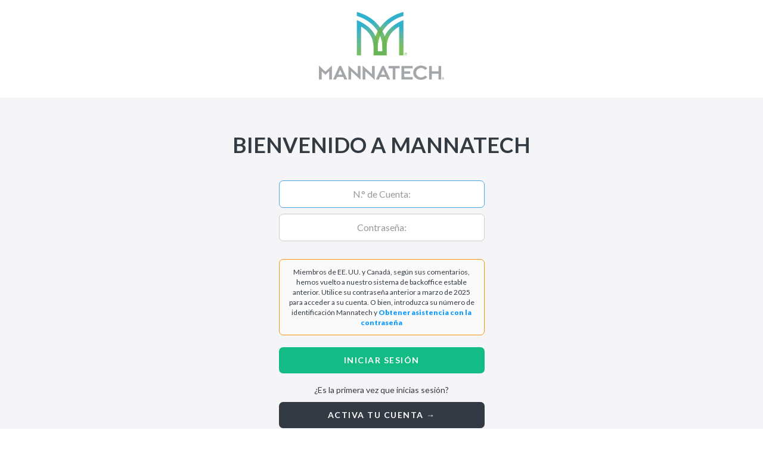

--- FILE ---
content_type: text/html; charset=utf-8
request_url: https://www.mannatech.com/Login30.aspx?country=us&language=es
body_size: 19215
content:

<!DOCTYPE html>
<html lang="en">
<head><meta http-equiv="X-UA-Compatible" content="IE=edge" /><meta http-equiv="Content-Type" content="text/html; charset=UTF-8" /><meta http-equiv="X-UA-Compatible" content="IE=edge" /><meta name="viewport" content="width=device-width, initial-scale=1" /><title>
	Mannatech.com
</title><link rel="shortcut icon" href="Assets/General/images/favicon.ico" />
    <!--
    <link href="Assets/Login/css/login.css" rel="stylesheet" type="text/css" /><link href="Assets/General/css/all.css" type="text/css" rel="stylesheet" /><link href="Assets/General/css/navigation.css" type="text/css" rel="stylesheet" /><link href="Assets/ExpressShop/css/express-shop.css" rel="stylesheet" type="text/css" /><link href="Assets/Career/Career.css" rel="stylesheet" type="text/css" /><link href="Assets/Registration/css/register.css" rel="stylesheet" type="text/css" /><link href="Assets/ProductCategory/css/healthproducts.css" rel="stylesheet" type="text/css" /><link href="Assets/Generic/css/science.css" rel="stylesheet" type="text/css" /><link href="Assets/Ordering/css/ordering.css" rel="stylesheet" type="text/css" /><link href="Assets/Generic/css/science.css" rel="stylesheet" type="text/css" /><link href="Assets/Product/css/product.css" rel="stylesheet" type="text/css" /><link href="Assets/Meeting/CSS/Meeting.css" rel="stylesheet" type="text/css" /><link href="Assets/Dashboard/css/mydashboard.css" rel="stylesheet" type="text/css" /><link href="Assets/Dashboard/css/ui.core.css" rel="stylesheet" type="text/css" /><link href="Assets/Dashboard/css/ui.slider.css" rel="stylesheet" type="text/css" /><link href="Assets/SignUp/css/tinybox.css" rel="stylesheet" type="text/css" />
        -->
    <!------- New Styles --------->

    <!-- Bootstrap Core CSS -->
    <!-- HTML5 Shim and Respond.js IE8 support of HTML5 elements and media queries -->
    <!-- WARNING: Respond.js doesn't work if you view the page via file:// -->
    <!--[if lt IE 9]>
        <script src="https://oss.maxcdn.com/libs/html5shiv/3.7.0/html5shiv.js"></script>
        <script src="https://oss.maxcdn.com/libs/respond.js/1.4.2/respond.min.js"></script>
    <![endif]-->
    <!-- Bootstrap -->
    <link href="App_Themes/Assets/common/css/bootstrap.css" rel="stylesheet" /><link href="App_Themes/Assets/common/css/font-awesome.css" rel="stylesheet" /><link href="App_Themes/Assets/common/css/style.css" rel="stylesheet" /><link href="https://fonts.googleapis.com/css?family=Lato:400,900italic,900,700italic,700,400italic,300italic,300,100italic,100" rel="stylesheet" type="text/css" /><link href="https://mtex-60.s3.amazonaws.com/_styles/signin.css" rel="stylesheet" type="text/css" />
    <!-------- End styles --------->
    <script src="scripts/MannatechScript.js" type="text/javascript"></script>
    <script src="../scripts/Analytics.js"></script>
    
    

    <style>
        #login30UserControl_ForgotPassword {
            margin-top: 20px !important;
            display: inline-block !important;
        }
        div#MessageTXT_pnlhideEUMsg {
            width: 47%;
            margin: 0 auto;
        }
        @media (max-width: 1023px) {
            div#MessageTXT_pnlhideEUMsg {
                width: 90%;
                margin: 0 auto;
            }
        }
        .landing #signin-window .small-orange-box {
            font-size: 12px !important;
            background-color: #fafafa;
            display: block;
            border-radius: 7px;
            padding: 12px 15px;
            border: 1px solid #ff920f;
	        margin-bottom: 20px;
        }
        .landing #signin-window a[id*="login30UserControl"] {
            font-weight: 800;
            margin: 0;
            display: inline;
            color: #0b99ff;
            font-size: inherit;
        }
        /*Nullified following style*/
        .landing #signin-window span small {border: 0 none;display: inline;background: transparent;border-radius: 0;font-size: inherit;padding: 0;}
    </style>
</head>
<body class="landing login30" onload="javascript:set_alert_styles();">
    <form method="post" action="./Login30.aspx?country=us&amp;language=es" onsubmit="javascript:return WebForm_OnSubmit();" id="form1">
<div class="aspNetHidden">
<input type="hidden" name="__LASTFOCUS" id="__LASTFOCUS" value="" />
<input type="hidden" name="__EVENTTARGET" id="__EVENTTARGET" value="" />
<input type="hidden" name="__EVENTARGUMENT" id="__EVENTARGUMENT" value="" />
<input type="hidden" name="__VIEWSTATE" id="__VIEWSTATE" value="TI8cADYWhqp/WMn9QXomYGFtlnYR4XSFSuYxqz+eV5kQMalKmi/u+awHLHNUbMxOUk3agHRFt2eNIcympjJZhycPnJs=" />
</div>

<script type="text/javascript">
//<![CDATA[
var theForm = document.forms['form1'];
if (!theForm) {
    theForm = document.form1;
}
function __doPostBack(eventTarget, eventArgument) {
    if (!theForm.onsubmit || (theForm.onsubmit() != false)) {
        theForm.__EVENTTARGET.value = eventTarget;
        theForm.__EVENTARGUMENT.value = eventArgument;
        theForm.submit();
    }
}
//]]>
</script>


<script src="/WebResource.axd?d=pynGkmcFUV13He1Qd6_TZDhLq4SZF3rgsxXElzD29eob5ClTASrcVK27-cYJ_sBAQ_-L_g2&amp;t=637811513229275428" type="text/javascript"></script>

<script language="javascript" type="text/javascript">
                        function ShowPrintWindowHelp()
                        {
                            window.open('https://www.mannatech.com/MannatechHelp.aspx?AnchorId=PersonalInfo','_blank','mywindow','location=1,status=1,scrollbars=1,width=100,height=100');
                            return false;
                        }
                      </script>
<script type="text/javascript">
//<![CDATA[
Sys.WebForms.PageRequestManager.getInstance().remove_endRequest(pageLoaded);//]]>
</script>

<script src="/ScriptResource.axd?d=nv7asgRUU0tRmHNR2D6t1FDxBAyxnEyzjASVRnQV17P7lbP79Nv4UXyfaPuiaWavAlPaNe2FIEF75Lxlsw7bbuL5F7SKGwnHoyaU8dsfMb-7m5OQRe3G5YAbZNJkC1XHUEefwQ2&amp;t=2265eaa7" type="text/javascript"></script>
<script src="/ScriptResource.axd?d=NJmAwtEo3Ipnlaxl6CMhvn85X7ywWIRzxIPDYB3HmMC0FzkptkknmwkjCSHk2UsJ3jKH6nmSvY-Q2XXXC4m3ksLzQKNvJsABLZRRNpdrHlMk_bjRLwykEUra9o68nxVugFnjKhFTqSHyTsR6UBvvtKRsevU1&amp;t=ffffffffaa493ab8" type="text/javascript"></script>
<script src="/ScriptResource.axd?d=dwY9oWetJoJoVpgL6Zq8OJY7m8vOid2QzZbG27L-yRpWW_Z5qae6YRVisb_lZYsh18ip4VA_YgyFjVqjHrGPHJ1m8198cIh-FywwTog3NaMhEKkqiiJPfInrZV8o061ftM94xFCqvTwGTkBfjud4r95bloQ1&amp;t=ffffffffaa493ab8" type="text/javascript"></script>
<script src="scripts/webkit.js" type="text/javascript"></script>
<script src="/WebResource.axd?d=JoBkLzP19aTuxbWOhHobYhJgm8jq93N6Jy-csuMtQpWeWF02qy80nffGu0h_VFPRzUTs9w2&amp;t=637811513229275428" type="text/javascript"></script>
<script type="text/javascript">
//<![CDATA[
function WebForm_OnSubmit() {
if (typeof(ValidatorOnSubmit) == "function" && ValidatorOnSubmit() == false) return false;
return true;
}
//]]>
</script>

<div class="aspNetHidden">

	<input type="hidden" name="__VIEWSTATEGENERATOR" id="__VIEWSTATEGENERATOR" value="DF213732" />
	<input type="hidden" name="__PREVIOUSPAGE" id="__PREVIOUSPAGE" value="2zTHVuMwhiHo3_vhsF7_smPePrpUUrTpSGEnRkyAZ7eAvjA7Jj_aqF_R9DIWO2MN0t5Pig2" />
</div>
        <script type="text/javascript">
//<![CDATA[
Sys.WebForms.PageRequestManager._initialize('smMain', 'form1', ['tUpdatePanel1','UpdatePanel1'], [], [], 90, '');
//]]>
</script>

        <header>
            <div class="header-top">
                <div class="container">
                    <div class="logo-landing">
                        <a href="http://mannatech.com" class="landin-logo">
                            <img src="/App_Themes/Assets/common/images/Mannatech logo-stacked-RGB.png" width="210" alt="Mannatech-logo"></a>
                    </div>
                </div>
            </div>
        </header>
        <div class="landing-body">
            <h1>BIENVENIDO A MANNATECH</h1>
            
            <div id="UpdatePanel1">
	
                    

                
</div>
           
            
<div class="container">
    <!--<h2 class="text-center">
        <span id="login30UserControl_Label1">Iniciar Sesión en Mi Oficina</span></h2>
    <h5 class="text-center">
        <span id="login30UserControl_lblAccountNoAndPassword">Ingrese su número de cuenta y contraseña abajo</span></h5>-->
    <div class="row">
        <div class="col-sm-12" id="signin-window">
            <div id="login30UserControl_validationSummary" class="alert alert-danger" SetFocusOnError="true" style="display:none;">

</div>
            <div style="display: none;">
                <span id="login30UserControl_accountValidator" style="visibility:hidden;">*</span>
            </div>
            <div class="form-group">
                
                <div class="row">
                    <div class="col-sm-12">
                         <input name="login30UserControl$accountNumberTextbox" type="text" id="login30UserControl_accountNumberTextbox" class="form-control" onkeydown="javascript: return accountNumberKeyDownValidator(event);" placeholder="N.° de Cuenta:" />
                    </div>
                </div>
            </div>
            <div class="form-group">
                
                <div class="row">
                    <div class="col-sm-12">
                        <input name="login30UserControl$passwordTextbox" type="password" id="login30UserControl_passwordTextbox" class="form-control" placeholder="Contraseña:" />
                        
                    </div>
                </div>
            </div>
            <br />
            <div class="small-orange-box">
                <span id="login30UserControl_lblHyperLink1"><small>Miembros de EE. UU. y Canadá, según sus comentarios, hemos vuelto a nuestro sistema de backoffice estable anterior. Utilice su contraseña anterior a marzo de 2025 para acceder a su cuenta. O bien, introduzca su número de identificación Mannatech y </small>
</span>
                <a id="login30UserControl_HyperLink1" href="javascript:__doPostBack(&#39;login30UserControl$HyperLink1&#39;,&#39;&#39;)">Obtener asistencia con la contraseña</a><br />
            </div>
            <div class="form-group">
                <div class="row">
                    <div class="col-sm-12">
                        <input type="submit" name="login30UserControl$goButton" value="INICIAR SESIÓN" onclick="javascript:WebForm_DoPostBackWithOptions(new WebForm_PostBackOptions(&quot;login30UserControl$goButton&quot;, &quot;&quot;, true, &quot;loginValidationGroup1&quot;, &quot;&quot;, false, false))" id="login30UserControl_goButton" class="btn btn-transformation btn-small btn-block" />
                    </div>
                </div>
               
                  <div class="row">
       
                <span id="login30UserControl_lblFirstTimeLogin">¿Es la primera vez que inicias sesión?</span>
                <div class="col-sm-12">
                <input type="submit" name="login30UserControl$firstTimeLoginLink" value="Activa tu cuenta →" onclick="javascript:WebForm_DoPostBackWithOptions(new WebForm_PostBackOptions(&quot;login30UserControl$firstTimeLoginLink&quot;, &quot;&quot;, false, &quot;&quot;, &quot;es/US/AccountInfo/CreateWebAccount30.aspx&quot;, false, false))" id="login30UserControl_firstTimeLoginLink" class="btn btn-black btn-small btn-block" />
                </div>
                </div>
                <br />
                <div class="row">
                    <div class="col-sm-12">
                        <a id="login30UserControl_GetPasswordAssistance" href="javascript:__doPostBack(&#39;login30UserControl$GetPasswordAssistance&#39;,&#39;&#39;)"><small>Para EE. UU. y Canadá, inicie sesión con su antigua contraseña de Back Office</small><br>¿Olvidó su contraseña?</a>
                    </div>   
                </div>
                <div class="row">
                    <div class="col-sm-12">
                     
                        <a id="login30UserControl_ForgotPassword" href="javascript:WebForm_DoPostBackWithOptions(new WebForm_PostBackOptions(&quot;login30UserControl$ForgotPassword&quot;, &quot;&quot;, false, &quot;&quot;, &quot;es/US/AccountInfo/ForgotPassword30.aspx&quot;, false, true))">¿Olvidaste tu número de ID de Mannatech?</a>
                    </div>
                </div>
                  
          
         </div>
                
              </div>	
              <label id="lblSocialMediaError" style="color:red;display:none;"></label>
           </div>
         
          <!--<div class="col-sm-12 creating-account">-->
      
    </div> 
</div>
<div class="landing-signin">
    <div class="container">
       
    </div>
</div>
<script type="text/javascript">
    //<![CDATA[
    var arrowKeyCodes = [37, 38, 39, 40]
    var numberKeyCodes = [48, 49, 50, 51, 52, 53, 54, 55, 56, 57];
    var numericKeyCodes = [96, 97, 98, 99, 100, 101, 102, 103, 104, 105];
    var endHomeInsDelKeyCodes = [35, 36, 45, 46];
    var bkspaceTabEnterEscSpaceKeyCodes = [8, 9, 13, 27, 32];

    var allAccountNumberKeys = arrowKeyCodes.concat(numberKeyCodes, numericKeyCodes, endHomeInsDelKeyCodes, bkspaceTabEnterEscSpaceKeyCodes);

    function accountNumberKeyDownValidator(event) {

        if (event.shiftKey) {
            // allow shift+arrows
            for (var i = 0; i < arrowKeyCodes.length; i++) {
                if (event.keyCode == arrowKeyCodes[i]) {
                    return true;
                }
            }

            // allow shift+end and shift+home
            if ((event.keyCode == 35) || (event.keyCode == 36)) {
                return true;
            }

            // allow shift+tab and shift+Tab
            if (event.keyCode == 9) {
                return true;
            }
            // disallow all other shift+key combos
            return false;
        }

        if (event.ctrlKey) {
            // allow ctrl key
            return true;
        }

        if (event.altKey) {
            // allow alt key
            return true;
        }

        if (event.metaKey) {
            // allow meta key
            return true;
        }

        // allow account number keys
        for (var i = 0; i < allAccountNumberKeys.length; i++) {
            if (event.keyCode == allAccountNumberKeys[i]) {
                return true;
            }
        }

        // otherwise disallow
        return false;
    }
    
    //]]>
</script>


<div class="right newOffice" style="display: none!important;">
    <h2>
        <span id="login30UserControl_lblBackOffice">Piloto de nueva página MYMANNATECH</span></h2>
    <h5>
        <span id="login30UserControl_lblMyMannatechBackOffice">Pruebe la nueva página Mannatech</span></h5>
    <a href="http://www.mymannatech.com/login">
        <img class="shadow" src="../../../Assets/Login/images/newoffice.png"></a>
    <div class="clear20"></div>
    <a href="http://www.mymannatech.com/login" class="btn btn-medium">Sign In</a>

</div>

            <div class="landing-images"></div>
        </div>
        
<footer class="site-footer" id="loginFooter">
    <div class="container clearfix">
            <div class="footer-left pull-left">
                <p>
                    © 2026 Mannatech, Incorporated. Todos los Derechos Reservados.
                    
                </p>
            </div>
            <div class="footer-right pull-right">
                <div class="nav pull-right">
                    <ul class="clearfix pull-right">
                        
                        
                        <li></li>
                        <li><a id="footer30UserControl1_termsAndPrivacyHyperLink" href="es/US/PrivacyPolicy.aspx">Términos y Política de Privacidad</a></li>
                        <li><a id="footer30UserControl1_investorRelationsHyperLink" href="https://www.nasdaq.com/symbol/mtex/real-time">Relaciones con Inversionistas</a></li>
                       
                    </ul>
                </div>
            </div>
    </div>
</footer>
<script type="text/javascript">
    var link = document.getElementById("footer30UserControl1_investorRelationsHyperLink");
    if (link) {
        link.href = "http://ir.mannatech.com/";
        link.target = "_blank";
    }

</script>
    
<script type="text/javascript">
//<![CDATA[
var Page_ValidationSummaries =  new Array(document.getElementById("login30UserControl_validationSummary"));
var Page_Validators =  new Array(document.getElementById("login30UserControl_accountValidator"));
//]]>
</script>

<script type="text/javascript">
//<![CDATA[
var login30UserControl_validationSummary = document.all ? document.all["login30UserControl_validationSummary"] : document.getElementById("login30UserControl_validationSummary");
login30UserControl_validationSummary.validationGroup = "loginValidationGroup1";
var login30UserControl_accountValidator = document.all ? document.all["login30UserControl_accountValidator"] : document.getElementById("login30UserControl_accountValidator");
login30UserControl_accountValidator.controltovalidate = "login30UserControl_accountNumberTextbox";
login30UserControl_accountValidator.errormessage = "A validation error has occurred.";
login30UserControl_accountValidator.validationGroup = "loginValidationGroup1";
login30UserControl_accountValidator.evaluationfunction = "CustomValidatorEvaluateIsValid";
//]]>
</script>


<script type="text/javascript">
//<![CDATA[

(function(id) {
    var e = document.getElementById(id);
    if (e) {
        e.dispose = function() {
            Array.remove(Page_ValidationSummaries, document.getElementById(id));
        }
        e = null;
    }
})('login30UserControl_validationSummary');

var Page_ValidationActive = false;
if (typeof(ValidatorOnLoad) == "function") {
    ValidatorOnLoad();
}

function ValidatorOnSubmit() {
    if (Page_ValidationActive) {
        return ValidatorCommonOnSubmit();
    }
    else {
        return true;
    }
}
        WebForm_AutoFocus('login30UserControl_accountNumberTextbox');
document.getElementById('login30UserControl_accountValidator').dispose = function() {
    Array.remove(Page_Validators, document.getElementById('login30UserControl_accountValidator'));
}
//]]>
</script>
</form>

    <!-- jQuery (necessary for Bootstrap's JavaScript plugins) -->
    <script src="App_Themes/Assets/common/js/jquery.min.js"></script>
    <!-- Bootstrap Core JavaScript -->
    <script src="App_Themes/Assets/common/js/bootstrap.min.js"></script>
    <script src="App_Themes/Assets/common/js/custom.js"></script>
    
    <script>
        $(document).ready(function () {
            clearLocalData();
            localStorage.setItem("loginTime", calcTime());
            //setTimeout(function () {
            //    $(".abcRioButtonContents").find('span').text("Continue with Google");
            //}, 50);
        });

        
        
    </script>
</body>
</html>


--- FILE ---
content_type: text/css
request_url: https://www.mannatech.com/App_Themes/Assets/common/css/style.css
body_size: 590744
content:

/*!
 * Mannatech Bootstrap – October 3, 2016 */

html {
    font-family: Lato;
    -webkit-text-size-adjust: 100%;
    -ms-text-size-adjust: 100%;
}

body {
    margin: 0;
    /* min-height: 100vh; */
    position: relative;
}

.hide-on-backoffice {
    display: none !important;
}

div[id*="divCommisionCheck"] .box-table-wrap #Table1 tbody tr th a {
    color: #48a6e7;
}

.aspNetDisabled span {
    opacity: 0.65;
}

.td-borderwhite {
    border-left: 1px solid #fff !important;
    border-right: 1px solid #fff !important;
    border-bottom: 0px !important;
}

div[id*="pnlRenewalValid"] li, div[id*="FreeTrialExpiration"] li {
    padding: 0px 20px;
}

/*#PageLoadingState {
    position: fixed;
    bottom: 0;
    top: 0;
    text-align: center;
    background: rgb(0, 0, 0);
    background: transparent;
    background: rgba(0, 0, 0, 0.3); 
    filter: progid:DXImageTransform.Microsoft.gradient(startColorstr=#4c000000,endColorstr=#4c000000); 
    -ms-filter: "progid:DXImageTransform.Microsoft.gradient(startColorstr=#4c000000,endColorstr=#4c000000)"; 
    z-index: 99998;
    height: 100%;
    width: 100%;
}

    #PageLoadingState div.progress-state {
        float: none !important;
        margin: 0 auto;
        position: absolute;
        left: 50%;
        margin-left: -16%;
        top: 50%;
        background: rgb(255, 255, 255);
        background: transparent;
        background: rgba(255, 255, 255, 0.9); 
        filter: progid:DXImageTransform.Microsoft.gradient(startColorstr=#e5FFFFFF,endColorstr=#e5FFFFFF); 
        -ms-filter: "progid:DXImageTransform.Microsoft.gradient(startColorstr=#e5FFFFFF,endColorstr=#e5FFFFFF)"; 
        zoom: 1;
        padding: 10px 25px;
        border-radius: 4px;
        width: 38%;
        margin-top: -8%;
        border: 0px;
    }

        #PageLoadingState div.progress-state .loadingHolder {
            overflow: hidden;
            height: 22px;
            background-color: #f7f7f7;
            background-image: -moz-linear-gradient(top, #f5f5f5, #f9f9f9);
            background-image: -webkit-gradient(linear, 0 0, 0 100%, from(#f5f5f5), to(#f9f9f9));
            background-image: -webkit-linear-gradient(top, #f5f5f5, #f9f9f9);
            background-image: -o-linear-gradient(top, #f5f5f5, #f9f9f9);
            background-image: linear-gradient(to bottom, #f5f5f5, #f9f9f9);
            background-repeat: repeat-x;
            filter: progid:DXImageTransform.Microsoft.gradient(startColorstr='#fff5f5f5', endColorstr='#fff9f9f9', GradientType=0);
            -webkit-box-shadow: inset 0 1px 2px rgba(0, 0, 0, 0.1);
            -moz-box-shadow: inset 0 1px 2px rgba(0, 0, 0, 0.1);
            box-shadow: inset 0 1px 2px rgba(0, 0, 0, 0.1);
            -webkit-border-radius: 4px;
            -moz-border-radius: 4px;
            border-radius: 4px;
            border: 1px solid #e8e8e8;
        }

        #PageLoadingState div.progress-state .progress {
            width: 100%;
            margin-bottom: 5px;
        }

#Loadingcounter {
    font-size: 16px;
    font-weight: 500;
}*/

:focus {
    outline: none;
}

article,
aside,
details,
figcaption,
figure,
footer,
header,
hgroup,
main,
menu,
nav,
section, .associateMembers label::before summary {
    display: block;
}

audio,
canvas,
progress,
video {
    display: inline-block;
    vertical-align: baseline;
}

    audio:not([controls]) {
        display: none;
        height: 0;
    }

[hidden],
template {
    display: none;
}

a {
    background-color: transparent;
    -webkit-transition: .15s all;
    -moz-transition: .15s all;
    -o-transition: .15s all;
    -ms-transition: .15s all;
    transition: .15s all;
}

    a:active,
    a:hover {
        outline: 0;
    }

abbr[title] {
    border-bottom: 1px dotted;
}

b,
strong {
    font-weight: bold;
}

dfn {
    font-style: italic;
}

h1 {
    margin: .67em 0;
    font-size: 2em;
}

mark {
    color: #343a41;
    background: #ff0;
}

small {
    font-size: 80%;
}

sub,
sup {
    position: relative;
    font-size: 75%;
    line-height: 0;
    vertical-align: baseline;
}

sup {
    top: -.5em;
}

sub {
    bottom: -.25em;
}

img {
    border: 0;
}

svg:not(:root) {
    overflow: hidden;
}

figure {
    margin: 1em 40px;
}

pre {
    overflow: auto;
}

code,
kbd,
pre,
samp {
    font-family: monospace, monospace;
    font-size: 1em;
}

button,
input,
optgroup,
select,
textarea {
    margin: 0;
    font: inherit;
    color: inherit;
}

button {
    overflow: visible;
}

button,
select {
    text-transform: none;
}

button,
html input[type="button"],
input[type="reset"],
input[type="submit"] {
    -webkit-appearance: button;
    cursor: pointer;
}

    button[disabled],
    html input[disabled] {
        cursor: default;
    }

    button::-moz-focus-inner,
    input::-moz-focus-inner {
        padding: 0;
        border: 0;
    }

.btn i {
    margin-right: 0px;
}

input {
    line-height: normal;
}

    input[type="checkbox"],
    input[type="radio"] {
        -webkit-box-sizing: border-box;
        -moz-box-sizing: border-box;
        box-sizing: border-box;
        padding: 0;
    }

    input[type="number"]::-webkit-inner-spin-button,
    input[type="number"]::-webkit-outer-spin-button {
        height: auto;
    }

    input[type="search"] {
        -webkit-box-sizing: content-box;
        -moz-box-sizing: content-box;
        box-sizing: content-box;
        -webkit-appearance: textfield;
    }

        input[type="search"]::-webkit-search-cancel-button,
        input[type="search"]::-webkit-search-decoration {
            -webkit-appearance: none;
        }

fieldset {
    padding: .35em .625em .75em;
    margin: 0 2px;
    border: 1px solid #c0c0c0;
}

legend {
    padding: 0;
    border: 0;
}

textarea {
    overflow: auto;
}

optgroup {
    font-weight: bold;
}

table {
    border-spacing: 0;
    border-collapse: collapse;
}

td,
th {
    padding: 0;
}

input[id*=toggle_3]:disabled, input[id*=toggle_3]:disabled + span {
    display: none;
}

/*! Source: https://github.com/h5bp/html5-boilerplate/blob/master/src/css/main.css */
@media print {
    *,
    *:before,
    *:after {
        color: #343a41 !important;
        text-shadow: none !important;
        background: transparent !important;
        -webkit-box-shadow: none !important;
        box-shadow: none !important;
    }

    a,
    a:visited {
        text-decoration: underline;
    }

        a[href]:after {
            content: " (" attr(href) ")";
        }

    abbr[title]:after {
        content: " (" attr(title) ")";
    }

    a[href^="#"]:after,
    a[href^="javascript:"]:after {
        content: "";
    }

    pre,
    blockquote {
        border: 1px solid #999;
        page-break-inside: avoid;
    }

    thead {
        display: table-header-group;
    }

    tr,
    img {
        page-break-inside: avoid;
    }

    img {
        max-width: 100% !important;
    }

    p,
    h2,
    h3 {
        orphans: 3;
        widows: 3;
    }

    h2,
    h3 {
        page-break-after: avoid;
    }

    .navbar {
        display: none;
    }

    .btn > .caret,
    .dropup > .btn > .caret {
        border-top-color: #343a41 !important;
    }

    .label {
        border: 1px solid #343a41;
    }

    .table {
        border-collapse: collapse !important;
    }

        .table td,
        .table th {
            background-color: #fff !important;
        }

    .table-bordered th,
    .table-bordered td {
        border: 1px solid #dedede !important;
    }
}

@font-face {
    font-family: 'Glyphicons Halflings';
    src: url('../fonts/glyphicons-halflings-regular.eot');
    src: url('../fonts/glyphicons-halflings-regular.eot?#iefix') format('embedded-opentype'), url('../fonts/glyphicons-halflings-regular.woff2') format('woff2'), url('../fonts/glyphicons-halflings-regular.woff') format('woff'), url('../fonts/glyphicons-halflings-regular.ttf') format('truetype'), url('../fonts/glyphicons-halflings-regular.svg#glyphicons_halflingsregular') format('svg');
}

.glyphicon {
    position: relative;
    top: 1px;
    display: inline-block;
    font-family: 'Glyphicons Halflings';
    font-style: normal;
    font-weight: normal;
    line-height: 1;
    -webkit-font-smoothing: antialiased;
    -moz-osx-font-smoothing: grayscale;
}

.glyphicon-asterisk:before {
    content: "\002a";
}

.glyphicon-plus:before {
    content: "\002b";
}

.glyphicon-euro:before,
.glyphicon-eur:before {
    content: "\20ac";
}

.glyphicon-minus:before {
    content: "\2212";
}

.glyphicon-cloud:before {
    content: "\2601";
}

.glyphicon-envelope:before {
    content: "\2709";
}

.glyphicon-pencil:before {
    content: "\270f";
}

.glyphicon-glass:before {
    content: "\e001";
}

.glyphicon-music:before {
    content: "\e002";
}

.glyphicon-search:before {
    content: "\e003";
}

.glyphicon-heart:before {
    content: "\e005";
}

.glyphicon-star:before {
    content: "\e006";
}

.glyphicon-star-empty:before {
    content: "\e007";
}

.glyphicon-user:before {
    content: "\e008";
}

.glyphicon-film:before {
    content: "\e009";
}

.glyphicon-th-large:before {
    content: "\e010";
}

.glyphicon-th:before {
    content: "\e011";
}

.glyphicon-th-list:before {
    content: "\e012";
}

.glyphicon-ok:before {
    content: "\e013";
}

.glyphicon-remove:before {
    content: "\e014";
}

.glyphicon-zoom-in:before {
    content: "\e015";
}

.glyphicon-zoom-out:before {
    content: "\e016";
}

.glyphicon-off:before {
    content: "\e017";
}

.glyphicon-signal:before {
    content: "\e018";
}

.glyphicon-cog:before {
    content: "\e019";
}

.glyphicon-trash:before {
    content: "\e020";
}

.glyphicon-home:before {
    content: "\e021";
}

.glyphicon-file:before {
    content: "\e022";
}

.glyphicon-time:before {
    content: "\e023";
}

.glyphicon-road:before {
    content: "\e024";
}

.glyphicon-download-alt:before {
    content: "\e025";
}

.glyphicon-download:before {
    content: "\e026";
}

.glyphicon-upload:before {
    content: "\e027";
}

.glyphicon-inbox:before {
    content: "\e028";
}

.glyphicon-play-circle:before {
    content: "\e029";
}

.glyphicon-repeat:before {
    content: "\e030";
}

.glyphicon-refresh:before {
    content: "\e031";
}

.glyphicon-list-alt:before {
    content: "\e032";
}

.glyphicon-lock:before {
    content: "\e033";
}

.glyphicon-flag:before {
    content: "\e034";
}

.glyphicon-headphones:before {
    content: "\e035";
}

.glyphicon-volume-off:before {
    content: "\e036";
}

.glyphicon-volume-down:before {
    content: "\e037";
}

.glyphicon-volume-up:before {
    content: "\e038";
}

.glyphicon-qrcode:before {
    content: "\e039";
}

.glyphicon-barcode:before {
    content: "\e040";
}

.glyphicon-tag:before {
    content: "\e041";
}

.glyphicon-tags:before {
    content: "\e042";
}

.glyphicon-book:before {
    content: "\e043";
}

.glyphicon-bookmark:before {
    content: "\e044";
}

.glyphicon-print:before {
    content: "\e045";
}

.glyphicon-camera:before {
    content: "\e046";
}

.glyphicon-font:before {
    content: "\e047";
}

.glyphicon-bold:before {
    content: "\e048";
}

.glyphicon-italic:before {
    content: "\e049";
}

.glyphicon-text-height:before {
    content: "\e050";
}

.glyphicon-text-width:before {
    content: "\e051";
}

.glyphicon-align-left:before {
    content: "\e052";
}

.glyphicon-align-center:before {
    content: "\e053";
}

.glyphicon-align-right:before {
    content: "\e054";
}

.glyphicon-align-justify:before {
    content: "\e055";
}

.glyphicon-list:before {
    content: "\e056";
}

.glyphicon-indent-left:before {
    content: "\e057";
}

.glyphicon-indent-right:before {
    content: "\e058";
}

.glyphicon-facetime-video:before {
    content: "\e059";
}

.glyphicon-picture:before {
    content: "\e060";
}

.glyphicon-map-marker:before {
    content: "\e062";
}

.glyphicon-adjust:before {
    content: "\e063";
}

.glyphicon-tint:before {
    content: "\e064";
}

.glyphicon-edit:before {
    content: "\e065";
}

.glyphicon-share:before {
    content: "\e066";
}

.glyphicon-check:before {
    content: "\e067";
}

.glyphicon-move:before {
    content: "\e068";
}

.glyphicon-step-backward:before {
    content: "\e069";
}

.glyphicon-fast-backward:before {
    content: "\e070";
}

.glyphicon-backward:before {
    content: "\e071";
}

.glyphicon-play:before {
    content: "\e072";
}

.glyphicon-pause:before {
    content: "\e073";
}

.glyphicon-stop:before {
    content: "\e074";
}

.glyphicon-forward:before {
    content: "\e075";
}

.glyphicon-fast-forward:before {
    content: "\e076";
}

.glyphicon-step-forward:before {
    content: "\e077";
}

.glyphicon-eject:before {
    content: "\e078";
}

.glyphicon-chevron-left:before {
    content: "\e079";
}

.glyphicon-chevron-right:before {
    content: "\e080";
}

.glyphicon-plus-sign:before {
    content: "\e081";
}

.glyphicon-minus-sign:before {
    content: "\e082";
}

.glyphicon-remove-sign:before {
    content: "\e083";
}

.glyphicon-ok-sign:before {
    content: "\e084";
}

.glyphicon-question-sign:before {
    content: "\e085";
}

.glyphicon-info-sign:before {
    content: "\e086";
}

.glyphicon-screenshot:before {
    content: "\e087";
}

.glyphicon-remove-circle:before {
    content: "\e088";
}

.glyphicon-ok-circle:before {
    content: "\e089";
}

.glyphicon-ban-circle:before {
    content: "\e090";
}

.glyphicon-arrow-left:before {
    content: "\e091";
}

.glyphicon-arrow-right:before {
    content: "\e092";
}

.glyphicon-arrow-up:before {
    content: "\e093";
}

.glyphicon-arrow-down:before {
    content: "\e094";
}

.glyphicon-share-alt:before {
    content: "\e095";
}

.glyphicon-resize-full:before {
    content: "\e096";
}

.glyphicon-resize-small:before {
    content: "\e097";
}

.glyphicon-exclamation-sign:before {
    content: "\e101";
}

.glyphicon-gift:before {
    content: "\e102";
}

.glyphicon-leaf:before {
    content: "\e103";
}

.glyphicon-fire:before {
    content: "\e104";
}

.glyphicon-eye-open:before {
    content: "\e105";
}

.glyphicon-eye-close:before {
    content: "\e106";
}

.glyphicon-warning-sign:before {
    content: "\e107";
}

.glyphicon-plane:before {
    content: "\e108";
}

.glyphicon-calendar:before {
    content: "\e109";
}

.glyphicon-random:before {
    content: "\e110";
}

.glyphicon-comment:before {
    content: "\e111";
}

.glyphicon-magnet:before {
    content: "\e112";
}

.glyphicon-chevron-up:before {
    content: "\e113";
}

.glyphicon-chevron-down:before {
    content: "\e114";
}

.glyphicon-retweet:before {
    content: "\e115";
}

.glyphicon-shopping-cart:before {
    content: "\e116";
}

.glyphicon-folder-close:before {
    content: "\e117";
}

.glyphicon-folder-open:before {
    content: "\e118";
}

.glyphicon-resize-vertical:before {
    content: "\e119";
}

.glyphicon-resize-horizontal:before {
    content: "\e120";
}

.glyphicon-hdd:before {
    content: "\e121";
}

.glyphicon-bullhorn:before {
    content: "\e122";
}

.glyphicon-bell:before {
    content: "\e123";
}

.glyphicon-certificate:before {
    content: "\e124";
}

.glyphicon-thumbs-up:before {
    content: "\e125";
}

.glyphicon-thumbs-down:before {
    content: "\e126";
}

.glyphicon-hand-right:before {
    content: "\e127";
}

.glyphicon-hand-left:before {
    content: "\e128";
}

.glyphicon-hand-up:before {
    content: "\e129";
}

.glyphicon-hand-down:before {
    content: "\e130";
}

.glyphicon-circle-arrow-right:before {
    content: "\e131";
}

.glyphicon-circle-arrow-left:before {
    content: "\e132";
}

.glyphicon-circle-arrow-up:before {
    content: "\e133";
}

.glyphicon-circle-arrow-down:before {
    content: "\e134";
}

.glyphicon-globe:before {
    content: "\e135";
}

.glyphicon-wrench:before {
    content: "\e136";
}

.glyphicon-tasks:before {
    content: "\e137";
}

.glyphicon-filter:before {
    content: "\e138";
}

.glyphicon-briefcase:before {
    content: "\e139";
}

.glyphicon-fullscreen:before {
    content: "\e140";
}

.glyphicon-dashboard:before {
    content: "\e141";
}

.glyphicon-paperclip:before {
    content: "\e142";
}

.glyphicon-heart-empty:before {
    content: "\e143";
}

.glyphicon-link:before {
    content: "\e144";
}

.glyphicon-phone:before {
    content: "\e145";
}

.glyphicon-pushpin:before {
    content: "\e146";
}

.glyphicon-usd:before {
    content: "\e148";
}

.glyphicon-gbp:before {
    content: "\e149";
}

.glyphicon-sort:before {
    content: "\e150";
}

.glyphicon-sort-by-alphabet:before {
    content: "\e151";
}

.glyphicon-sort-by-alphabet-alt:before {
    content: "\e152";
}

.glyphicon-sort-by-order:before {
    content: "\e153";
}

.glyphicon-sort-by-order-alt:before {
    content: "\e154";
}

.glyphicon-sort-by-attributes:before {
    content: "\e155";
}

.glyphicon-sort-by-attributes-alt:before {
    content: "\e156";
}

.glyphicon-unchecked:before {
    content: "\e157";
}

.glyphicon-expand:before {
    content: "\e158";
}

.glyphicon-collapse-down:before {
    content: "\e159";
}

.glyphicon-collapse-up:before {
    content: "\e160";
}

.glyphicon-log-in:before {
    content: "\e161";
}

.glyphicon-flash:before {
    content: "\e162";
}

.glyphicon-log-out:before {
    content: "\e163";
}

.glyphicon-new-window:before {
    content: "\e164";
}

.glyphicon-record:before {
    content: "\e165";
}

.glyphicon-save:before {
    content: "\e166";
}

.glyphicon-open:before {
    content: "\e167";
}

.glyphicon-saved:before {
    content: "\e168";
}

.glyphicon-import:before {
    content: "\e169";
}

.glyphicon-export:before {
    content: "\e170";
}

.glyphicon-send:before {
    content: "\e171";
}

.glyphicon-floppy-disk:before {
    content: "\e172";
}

.glyphicon-floppy-saved:before {
    content: "\e173";
}

.glyphicon-floppy-remove:before {
    content: "\e174";
}

.glyphicon-floppy-save:before {
    content: "\e175";
}

.glyphicon-floppy-open:before {
    content: "\e176";
}

.glyphicon-credit-card:before {
    content: "\e177";
}

.glyphicon-transfer:before {
    content: "\e178";
}

.glyphicon-cutlery:before {
    content: "\e179";
}

.glyphicon-header:before {
    content: "\e180";
}

.glyphicon-compressed:before {
    content: "\e181";
}

.glyphicon-earphone:before {
    content: "\e182";
}

.glyphicon-phone-alt:before {
    content: "\e183";
}

.glyphicon-tower:before {
    content: "\e184";
}

.glyphicon-stats:before {
    content: "\e185";
}

.glyphicon-sd-video:before {
    content: "\e186";
}

.glyphicon-hd-video:before {
    content: "\e187";
}

.glyphicon-subtitles:before {
    content: "\e188";
}

.glyphicon-sound-stereo:before {
    content: "\e189";
}

.glyphicon-sound-dolby:before {
    content: "\e190";
}

.glyphicon-sound-5-1:before {
    content: "\e191";
}

.glyphicon-sound-6-1:before {
    content: "\e192";
}

.glyphicon-sound-7-1:before {
    content: "\e193";
}

.glyphicon-copyright-mark:before {
    content: "\e194";
}

.glyphicon-registration-mark:before {
    content: "\e195";
}

.glyphicon-cloud-download:before {
    content: "\e197";
}

.glyphicon-cloud-upload:before {
    content: "\e198";
}

.glyphicon-tree-conifer:before {
    content: "\e199";
}

.glyphicon-tree-deciduous:before {
    content: "\e200";
}

.glyphicon-cd:before {
    content: "\e201";
}

.glyphicon-save-file:before {
    content: "\e202";
}

.glyphicon-open-file:before {
    content: "\e203";
}

.glyphicon-level-up:before {
    content: "\e204";
}

.glyphicon-copy:before {
    content: "\e205";
}

.glyphicon-paste:before {
    content: "\e206";
}

.glyphicon-alert:before {
    content: "\e209";
}

.glyphicon-equalizer:before {
    content: "\e210";
}

.glyphicon-king:before {
    content: "\e211";
}

.glyphicon-queen:before {
    content: "\e212";
}

.glyphicon-pawn:before {
    content: "\e213";
}

.glyphicon-bishop:before {
    content: "\e214";
}

.glyphicon-knight:before {
    content: "\e215";
}

.glyphicon-baby-formula:before {
    content: "\e216";
}

.glyphicon-tent:before {
    content: "\26fa";
}

.glyphicon-blackboard:before {
    content: "\e218";
}

.glyphicon-bed:before {
    content: "\e219";
}

.glyphicon-apple:before {
    content: "\f8ff";
}

.glyphicon-erase:before {
    content: "\e221";
}

.glyphicon-hourglass:before {
    content: "\231b";
}

.glyphicon-lamp:before {
    content: "\e223";
}

.glyphicon-duplicate:before {
    content: "\e224";
}

.glyphicon-piggy-bank:before {
    content: "\e225";
}

.glyphicon-scissors:before {
    content: "\e226";
}

.glyphicon-bitcoin:before {
    content: "\e227";
}

.glyphicon-btc:before {
    content: "\e227";
}

.glyphicon-xbt:before {
    content: "\e227";
}

.glyphicon-yen:before {
    content: "\00a5";
}

.glyphicon-jpy:before {
    content: "\00a5";
}

.glyphicon-ruble:before {
    content: "\20bd";
}

.glyphicon-rub:before {
    content: "\20bd";
}

.glyphicon-scale:before {
    content: "\e230";
}

.glyphicon-ice-lolly:before {
    content: "\e231";
}

.glyphicon-ice-lolly-tasted:before {
    content: "\e232";
}

.glyphicon-education:before {
    content: "\e233";
}

.glyphicon-option-horizontal:before {
    content: "\e234";
}

.glyphicon-option-vertical:before {
    content: "\e235";
}

.glyphicon-menu-hamburger:before {
    content: "\e236";
}

.glyphicon-modal-window:before {
    content: "\e237";
}

.glyphicon-oil:before {
    content: "\e238";
}

.glyphicon-grain:before {
    content: "\e239";
}

.glyphicon-sunglasses:before {
    content: "\e240";
}

.glyphicon-text-size:before {
    content: "\e241";
}

.glyphicon-text-color:before {
    content: "\e242";
}

.glyphicon-text-background:before {
    content: "\e243";
}

.glyphicon-object-align-top:before {
    content: "\e244";
}

.glyphicon-object-align-bottom:before {
    content: "\e245";
}

.glyphicon-object-align-horizontal:before {
    content: "\e246";
}

.glyphicon-object-align-left:before {
    content: "\e247";
}

.glyphicon-object-align-vertical:before {
    content: "\e248";
}

.glyphicon-object-align-right:before {
    content: "\e249";
}

.glyphicon-triangle-right:before {
    content: "\e250";
}

.glyphicon-triangle-left:before {
    content: "\e251";
}

.glyphicon-triangle-bottom:before {
    content: "\e252";
}

.glyphicon-triangle-top:before {
    content: "\e253";
}

.glyphicon-console:before {
    content: "\e254";
}

.glyphicon-superscript:before {
    content: "\e255";
}

.glyphicon-subscript:before {
    content: "\e256";
}

.glyphicon-menu-left:before {
    content: "\e257";
}

.glyphicon-menu-right:before {
    content: "\e258";
}

.glyphicon-menu-down:before {
    content: "\e259";
}

.glyphicon-menu-up:before {
    content: "\e260";
}

.glyphicon-search {
    color: #343a41;
}

* {
    -webkit-box-sizing: border-box;
    -moz-box-sizing: border-box;
    box-sizing: border-box;
}

    *:before,
    *:after {
        -webkit-box-sizing: border-box;
        -moz-box-sizing: border-box;
        box-sizing: border-box;
    }

html {
    font-size: 10px;
    -webkit-tap-highlight-color: rgba(0, 0, 0, 0);
}

body {
    font-family: "Lato";
    font-size: 14px;
    line-height: 1.42857143;
    color: #343a41;
    background-color: #fff;
}

input,
button,
select,
textarea {
    font-size: inherit;
    line-height: inherit;
    font-family: "Lato";
}

a {
    color: #14191c;
    font-weight: 700;
    font-size: 14px;
    text-decoration: none;
}

    a#cphMainContent_ManageAOButton {
        color: #ed0000;
    }

    a:hover,
    a:focus {
        color: #3f3f3f;
        text-decoration: none;
        outline: none !important;
    }

figure {
    margin: 0;
}

img {
    vertical-align: middle;
}

.img-responsive,
.thumbnail > img,
.thumbnail a > img,
.carousel-inner > .item > img,
.carousel-inner > .item > a > img {
    display: block;
    max-width: 100%;
    height: auto;
}

.img-rounded {
    border-radius: 6px;
}

.img-thumbnail {
    display: inline-block;
    max-width: 100%;
    height: auto;
    padding: 4px;
    line-height: 1.42857143;
    background-color: #fff;
    border: 1px solid #dedede;
    border-radius: 4px;
    -webkit-transition: all .2s ease-in-out;
    -o-transition: all .2s ease-in-out;
    transition: all .2s ease-in-out;
}

.img-circle {
    border-radius: 50%;
}

hr {
    margin-top: 20px;
    margin-bottom: 20px;
    border: 0;
    border-top: 1px solid #dedede;
    clear: both;
}

.sr-only {
    position: absolute;
    width: 1px;
    height: 1px;
    padding: 0;
    margin: -1px;
    overflow: hidden;
    clip: rect(0, 0, 0, 0);
    border: 0;
}

.sr-only-focusable:active,
.sr-only-focusable:focus {
    position: static;
    width: auto;
    height: auto;
    margin: 0;
    overflow: visible;
    clip: auto;
}

[role="button"] {
    cursor: pointer;
}

h1,
h2,
h3,
h4,
h5,
h6,
.h1,
.h2,
.h3,
.h4,
.h5,
.h6 {
    font-family: inherit;
    font-weight: 500;
    line-height: 1.1;
    color: inherit;
}

    h1 small,
    h2 small,
    h3 small,
    h4 small,
    h5 small,
    h6 small,
    .h1 small,
    .h2 small,
    .h3 small,
    .h4 small,
    .h5 small,
    .h6 small,
    h1 .small,
    h2 .small,
    h3 .small,
    h4 .small,
    h5 .small,
    h6 .small,
    .h1 .small,
    .h2 .small,
    .h3 .small,
    .h4 .small,
    .h5 .small,
    .h6 .small {
        font-weight: normal;
        line-height: 1;
        color: #777;
    }

h1,
.h1,
h2,
.h2,
h3,
.h3 {
    margin-top: 20px;
    margin-bottom: 10px;
}

    h1 small,
    .h1 small,
    h2 small,
    .h2 small,
    h3 small,
    .h3 small,
    h1 .small,
    .h1 .small,
    h2 .small,
    .h2 .small,
    h3 .small,
    .h3 .small {
        font-size: 65%;
    }

h4,
.h4,
h5,
.h5,
h6,
.h6 {
    margin-top: 10px;
    margin-bottom: 10px;
}

    h4 small,
    .h4 small,
    h5 small,
    .h5 small,
    h6 small,
    .h6 small,
    h4 .small,
    .h4 .small,
    h5 .small,
    .h5 .small,
    h6 .small,
    .h6 .small {
        font-size: 75%;
    }

h1,
.h1 {
    font-size: 36px;
}

h2,
.h2 {
    font-size: 30px;
}

h3,
.h3 {
    margin-top: 10px;
    font-size: 24px;
}

h4,
.h4 {
    font-size: 18px;
}

h5,
.h5 {
    font-size: 14px;
}

h6,
.h6 {
    font-size: 12px;
}

p {
    margin: 0 0 10px;
}

.lead {
    margin-bottom: 20px;
    font-size: 16px;
    font-weight: 300;
    line-height: 1.4;
}

@media (min-width: 768px) {
    .lead {
        font-size: 21px;
    }
}

small,
.small {
    font-size: 85%;
}

mark,
.mark {
    padding: .2em;
    background-color: #fcf8e3;
}

.text-left {
    text-align: left;
}

.text-right {
    text-align: right;
}

.text-center {
    text-align: center;
}

.text-justify {
    text-align: justify;
}

.text-nowrap {
    white-space: nowrap;
}

.text-lowercase {
    text-transform: lowercase;
}

.text-uppercase {
    text-transform: uppercase;
}

.text-capitalize {
    text-transform: capitalize;
}

.text-muted {
    color: #777;
}

.text-primary {
    color: #337ab7;
}

a.text-primary:hover,
a.text-primary:focus {
    color: #286090;
}

.text-info {
    color: #31708f;
}

a.text-info:hover,
a.text-info:focus {
    color: #245269;
}

.text-warning {
    color: #8a6d3b;
}

a.text-warning:hover,
a.text-warning:focus {
    color: #66512c;
}

.text-danger {
    color: #ea4436;
}

a.text-danger:hover,
a.text-danger:focus {
    color: #843534;
}

.bg-primary {
    color: #fff;
    background-color: #337ab7;
}

a.bg-primary:hover,
a.bg-primary:focus {
    background-color: #286090;
}

.bg-success {
    background-color: #dff0d8;
}

a.bg-success:hover,
a.bg-success:focus {
    background-color: #c1e2b3;
}

.bg-info {
    background-color: #fff;
    background: linear-gradient(190deg,#beeaff 0%,#a7dfff 100%);
    margin-left: 0px;
}

a.bg-info:hover,
a.bg-info:focus {
    background-color: #afd9ee;
}

.bg-warning {
    /*background-color: #fcf8e3;*/
    background-color: #fef9af;
}

a.bg-warning:hover,
a.bg-warning:focus {
    background-color: #f7ecb5;
}

.bg-danger {
    background-color: #f2dede;
}

a.bg-danger:hover,
a.bg-danger:focus {
    background-color: #e4b9b9;
}

.page-header {
    padding-bottom: 0px;
    margin: 60px 0 0px;
    /*border-bottom: 1px solid #eee;*/
}

ul,
ol {
    margin-top: 0;
    margin-bottom: 10px;
}

    ul ul,
    ol ul,
    ul ol,
    ol ol {
        margin-bottom: 0;
    }

.list-unstyled {
    padding-left: 0;
    list-style: none;
}

.list-inline {
    padding-left: 0;
    margin-left: -5px;
    list-style: none;
}

    .list-inline > li {
        display: inline-block;
        padding-right: 5px;
        padding-left: 5px;
    }

dl {
    margin-top: 0;
    margin-bottom: 20px;
}

dt,
dd {
    line-height: 1.42857143;
}

dt {
    font-weight: bold;
}

dd {
    margin-left: 0;
}

@media (min-width: 768px) {
    .dl-horizontal dt {
        float: left;
        width: 160px;
        overflow: hidden;
        clear: left;
        text-align: right;
        text-overflow: ellipsis;
        white-space: nowrap;
    }

    .dl-horizontal dd {
        margin-left: 180px;
    }
}

abbr[title],
abbr[data-original-title] {
    cursor: help;
    border-bottom: 1px dotted #777;
}

.initialism {
    font-size: 90%;
    text-transform: uppercase;
}

blockquote {
    padding: 10px 20px;
    margin: 0 0 20px;
    font-size: 17.5px;
    border-left: 5px solid #eee;
}

    blockquote p:last-child,
    blockquote ul:last-child,
    blockquote ol:last-child {
        margin-bottom: 0;
    }

    blockquote footer,
    blockquote small,
    blockquote .small {
        display: block;
        font-size: 80%;
        line-height: 1.42857143;
        color: #777;
    }

        blockquote footer:before,
        blockquote small:before,
        blockquote .small:before {
            content: '\2014 \00A0';
        }

    .blockquote-reverse,
    blockquote.pull-right {
        padding-right: 15px;
        padding-left: 0;
        text-align: right;
        border-right: 5px solid #eee;
        border-left: 0;
    }

        .blockquote-reverse footer:before,
        blockquote.pull-right footer:before,
        .blockquote-reverse small:before,
        blockquote.pull-right small:before,
        .blockquote-reverse .small:before,
        blockquote.pull-right .small:before {
            content: '';
            col-md-12;
        }

        .blockquote-reverse footer:after,
        blockquote.pull-right footer:after,
        .blockquote-reverse small:after,
        blockquote.pull-right small:after,
        .blockquote-reverse .small:after,
        blockquote.pull-right .small:after {
            content: '\00A0 \2014';
        }

address {
    margin-bottom: 20px;
    font-style: normal;
    line-height: 1.42857143;
}

code,
kbd,
pre,
samp {
    font-family: Menlo, Monaco, Consolas, "Courier New", monospace;
}

code {
    padding: 2px 4px;
    font-size: 90%;
    color: #c7254e;
    background-color: #f9f2f4;
    border-radius: 4px;
}

kbd {
    padding: 2px 4px;
    font-size: 90%;
    color: #fff;
    background-color: #333;
    border-radius: 3px;
    -webkit-box-shadow: inset 0 -1px 0 rgba(0, 0, 0, .25);
    box-shadow: inset 0 -1px 0 rgba(0, 0, 0, .25);
}

    kbd kbd {
        padding: 0;
        font-size: 100%;
        font-weight: bold;
        -webkit-box-shadow: none;
        box-shadow: none;
    }

pre {
    display: block;
    padding: 9.5px;
    margin: 0 0 10px;
    font-size: 13px;
    line-height: 1.42857143;
    color: #333;
    word-break: break-all;
    word-wrap: break-word;
    background-color: #f7f9fa;
    border: 1px solid #ccc;
    border-radius: 4px;
}

    pre code {
        padding: 0;
        font-size: inherit;
        color: inherit;
        white-space: pre-wrap;
        background-color: transparent;
        border-radius: 0;
    }

.pre-scrollable {
    max-height: 340px;
    overflow-y: scroll;
}

.container {
    padding-right: 15px;
    padding-left: 15px;
    margin-right: auto;
    margin-left: auto;
}

.new-container {
    padding-left: 20px;
    padding-right: 20px;
}

input[type=number]::-webkit-inner-spin-button,
input[type=number]::-webkit-outer-spin-button,
.no-spin::-webkit-inner-spin-button,
.no-spin::-webkit-outer-spin-button,
input[type="number"]:hover,
input[type="number"]:focus,
.no-spin, .no-spin:hover, no-spin:focus {
    -webkit-appearance: none !important;
    -moz-appearance: none !important;
    -moz-appearance: textfield !important;
    /*appearance: none!important;*/
}

    input[type=number]::-webkit-inner-spin-button,
    input[type=number]::-webkit-outer-spin-button,
    .no-spin::-webkit-inner-spin-button,
    .no-spin::-webkit-outer-spin-button {
        margin: 0 !important;
    }

input[type=number] {
    -moz-appearance: textfield;
}

.no-spin {
    border: 1px solid #cfcfcf;
}


@media (min-width: 768px) {
    .container.new-container {
        width: 750px;
    }
}

@media (min-width: 992px) {
    .container.new-container {
        width: 970px;
    }
}

@media (min-width: 992px) {
    .header-bottom .navbar-default .container .new-container {
        width: 100%;
    }
}

@media (min-width: 1200px) {
    .container {
        width: 1170px; /* 990  */
    }

    .new-container {
        width: 100%; /* 1170 */
    }

    .insidepage-wrap {
        margin-top: 85px;
    }
}

div#main_holder_top {
    min-height: 700px;
}

.container-fluid {
    padding-right: 15px;
    padding-left: 15px;
    margin-right: auto;
    margin-left: auto;
}

.row {
    margin-right: -15px;
    margin-left: -15px;
}

.col-xs-1, .col-sm-1, .col-md-1, .col-lg-1, .col-xs-2, .col-sm-2, .col-md-2, .col-lg-2, .col-xs-3, .col-sm-3, .col-md-3, .col-lg-3, .col-xs-4, .col-sm-4, .col-md-4, .col-lg-4, .col-xs-5, .col-sm-5, .col-md-5, .col-lg-5, .col-xs-6, .col-sm-6, .col-md-6, .col-lg-6, .col-xs-7, .col-sm-7, .col-md-7, .col-lg-7, .col-xs-8, .col-sm-8, .col-md-8, .col-lg-8, .col-xs-9, .col-sm-9, .col-md-9, .col-lg-9, .col-xs-10, .col-sm-10, .col-md-10, .col-lg-10, .col-xs-11, .col-sm-11, .col-md-11, .col-lg-11, .col-xs-12, .col-sm-12, .col-md-12, .col-lg-12 {
    position: relative;
    min-height: 1px;
    padding-right: 15px;
    padding-left: 15px;
}

.col-xs-1, .col-xs-2, .col-xs-3, .col-xs-4, .col-xs-5, .col-xs-6, .col-xs-7, .col-xs-8, .col-xs-9, .col-xs-10, .col-xs-11, .col-xs-12 {
    float: left;
}

.col-xs-12 {
    width: 100%;
}

.col-xs-11 {
    width: 91.66666667%;
}

.col-xs-10 {
    width: 83.33333333%;
}

.col-xs-9 {
    width: 75%;
}

.col-xs-8 {
    width: 66.66666667%;
}

.col-xs-7 {
    width: 58.33333333%;
}

.col-xs-6 {
    width: 50%;
}

.col-xs-5 {
    width: 41.66666667%;
}

.col-xs-4 {
    width: 33.33333333%;
}

.col-xs-3 {
    width: 25%;
}

.col-xs-2 {
    width: 16.66666667%;
}

.col-xs-1 {
    width: 8.33333333%;
}

.col-xs-pull-12 {
    right: 100%;
}

.col-xs-pull-11 {
    right: 91.66666667%;
}

.col-xs-pull-10 {
    right: 83.33333333%;
}

.col-xs-pull-9 {
    right: 75%;
}

.col-xs-pull-8 {
    right: 66.66666667%;
}

.col-xs-pull-7 {
    right: 58.33333333%;
}

.col-xs-pull-6 {
    right: 50%;
}

.col-xs-pull-5 {
    right: 41.66666667%;
}

.col-xs-pull-4 {
    right: 33.33333333%;
}

.col-xs-pull-3 {
    right: 25%;
}

.col-xs-pull-2 {
    right: 16.66666667%;
}

.col-xs-pull-1 {
    right: 8.33333333%;
}

.col-xs-pull-0 {
    right: auto;
}

.col-xs-push-12 {
    left: 100%;
}

.col-xs-push-11 {
    left: 91.66666667%;
}

.col-xs-push-10 {
    left: 83.33333333%;
}

.col-xs-push-9 {
    left: 75%;
}

.col-xs-push-8 {
    left: 66.66666667%;
}

.col-xs-push-7 {
    left: 58.33333333%;
}

.col-xs-push-6 {
    left: 50%;
}

.col-xs-push-5 {
    left: 41.66666667%;
}

.col-xs-push-4 {
    left: 33.33333333%;
}

.col-xs-push-3 {
    left: 25%;
}

.col-xs-push-2 {
    left: 16.66666667%;
}

.col-xs-push-1 {
    left: 8.33333333%;
}

.col-xs-push-0 {
    left: auto;
}

.col-xs-offset-12 {
    margin-left: 100%;
}

.col-xs-offset-11 {
    margin-left: 91.66666667%;
}

.col-xs-offset-10 {
    margin-left: 83.33333333%;
}

.col-xs-offset-9 {
    margin-left: 75%;
}

.col-xs-offset-8 {
    margin-left: 66.66666667%;
}

.col-xs-offset-7 {
    margin-left: 58.33333333%;
}

.col-xs-offset-6 {
    margin-left: 50%;
}

.col-xs-offset-5 {
    margin-left: 41.66666667%;
}

.col-xs-offset-4 {
    margin-left: 33.33333333%;
}

.col-xs-offset-3 {
    margin-left: 25%;
}

.col-xs-offset-2 {
    margin-left: 16.66666667%;
}

.col-xs-offset-1 {
    margin-left: 8.33333333%;
}

.col-xs-offset-0 {
    margin-left: 0;
}

@media (min-width: 768px) {
    .col-sm-1, .col-sm-2, .col-sm-3, .col-sm-4, .col-sm-5, .col-sm-6, .col-sm-7, .col-sm-8, .col-sm-9, .col-sm-10, .col-sm-11, .col-sm-12 {
        float: left;
    }

    .col-sm-12 {
        width: 100%;
    }

    .col-sm-11 {
        width: 91.66666667%;
    }

    .col-sm-10 {
        width: 83.33333333%;
    }

    .col-sm-9 {
        width: 75%;
    }

    .col-sm-8 {
        width: 66.66666667%;
    }

    .col-sm-7 {
        width: 58.33333333%;
    }

    .col-sm-6 {
        width: 50%;
    }

    .col-sm-5 {
        width: 41.66666667%;
    }

    .col-sm-4 {
        width: 33.33333333%;
    }

    .col-sm-3 {
        width: 25%;
    }

    .col-sm-2 {
        width: 16.66666667%;
    }

    .col-sm-1 {
        width: 8.33333333%;
    }

    .col-sm-pull-12 {
        right: 100%;
    }

    .col-sm-pull-11 {
        right: 91.66666667%;
    }

    .col-sm-pull-10 {
        right: 83.33333333%;
    }

    .col-sm-pull-9 {
        right: 75%;
    }

    .col-sm-pull-8 {
        right: 66.66666667%;
    }

    .col-sm-pull-7 {
        right: 58.33333333%;
    }

    .col-sm-pull-6 {
        right: 50%;
    }

    .col-sm-pull-5 {
        right: 41.66666667%;
    }

    .col-sm-pull-4 {
        right: 33.33333333%;
    }

    .col-sm-pull-3 {
        right: 25%;
    }

    .col-sm-pull-2 {
        right: 16.66666667%;
    }

    .col-sm-pull-1 {
        right: 8.33333333%;
    }

    .col-sm-pull-0 {
        right: auto;
    }

    .col-sm-push-12 {
        left: 100%;
    }

    .col-sm-push-11 {
        left: 91.66666667%;
    }

    .col-sm-push-10 {
        left: 83.33333333%;
    }

    .col-sm-push-9 {
        left: 75%;
    }

    .col-sm-push-8 {
        left: 66.66666667%;
    }

    .col-sm-push-7 {
        left: 58.33333333%;
    }

    .col-sm-push-6 {
        left: 50%;
    }

    .col-sm-push-5 {
        left: 41.66666667%;
    }

    .col-sm-push-4 {
        left: 33.33333333%;
    }

    .col-sm-push-3 {
        left: 25%;
    }

    .col-sm-push-2 {
        left: 16.66666667%;
    }

    .col-sm-push-1 {
        left: 8.33333333%;
    }

    .col-sm-push-0 {
        left: auto;
    }

    .col-sm-offset-12 {
        margin-left: 100%;
    }

    .col-sm-offset-11 {
        margin-left: 91.66666667%;
    }

    .col-sm-offset-10 {
        margin-left: 83.33333333%;
    }

    .col-sm-offset-9 {
        margin-left: 75%;
    }

    .col-sm-offset-8 {
        margin-left: 66.66666667%;
    }

    .col-sm-offset-7 {
        margin-left: 58.33333333%;
    }

    .col-sm-offset-6 {
        margin-left: 50%;
    }

    .col-sm-offset-5 {
        margin-left: 41.66666667%;
    }

    .col-sm-offset-4 {
        margin-left: 33.33333333%;
    }

    .col-sm-offset-3 {
        margin-left: 25%;
    }

    .col-sm-offset-2 {
        margin-left: 16.66666667%;
    }

    .col-sm-offset-1 {
        margin-left: 8.33333333%;
    }

    .col-sm-offset-0 {
        margin-left: 0;
    }
}

@media (min-width: 992px) {
    .col-md-1, .col-md-2, .col-md-3, .col-md-4, .col-md-5, .col-md-6, .col-md-7, .col-md-8, .col-md-9, .col-md-10, .col-md-11, .col-md-12 {
        float: left;
    }

    .col-md-12 {
        width: 100%;
    }

    .col-md-11 {
        width: 91.66666667%;
    }

    .col-md-10 {
        width: 83.33333333%;
    }

    .col-md-9 {
        width: 75%;
    }

    .col-md-8 {
        width: 66.66666667%;
    }

    .col-md-7 {
        width: 58.33333333%;
    }

    .col-md-6 {
        width: 50%;
    }

    .col-md-5 {
        width: 41.66666667%;
    }

    .col-md-4 {
        width: 33.33333333%;
    }

    .col-md-3 {
        width: 25%;
    }

    .col-md-2 {
        width: 16.66666667%;
    }

    .col-md-1 {
        width: 8.33333333%;
    }

    .col-md-pull-12 {
        right: 100%;
    }

    .col-md-pull-11 {
        right: 91.66666667%;
    }

    .col-md-pull-10 {
        right: 83.33333333%;
    }

    .col-md-pull-9 {
        right: 75%;
    }

    .col-md-pull-8 {
        right: 66.66666667%;
    }

    .col-md-pull-7 {
        right: 58.33333333%;
    }

    .col-md-pull-6 {
        right: 50%;
    }

    .col-md-pull-5 {
        right: 41.66666667%;
    }

    .col-md-pull-4 {
        right: 33.33333333%;
    }

    .col-md-pull-3 {
        right: 25%;
    }

    .col-md-pull-2 {
        right: 16.66666667%;
    }

    .col-md-pull-1 {
        right: 8.33333333%;
    }

    .col-md-pull-0 {
        right: auto;
    }

    .col-md-push-12 {
        left: 100%;
    }

    .col-md-push-11 {
        left: 91.66666667%;
    }

    .col-md-push-10 {
        left: 83.33333333%;
    }

    .col-md-push-9 {
        left: 75%;
    }

    .col-md-push-8 {
        left: 66.66666667%;
    }

    .col-md-push-7 {
        left: 58.33333333%;
    }

    .col-md-push-6 {
        left: 50%;
    }

    .col-md-push-5 {
        left: 41.66666667%;
    }

    .col-md-push-4 {
        left: 33.33333333%;
    }

    .col-md-push-3 {
        left: 25%;
    }

    .col-md-push-2 {
        left: 16.66666667%;
    }

    .col-md-push-1 {
        left: 8.33333333%;
    }

    .col-md-push-0 {
        left: auto;
    }

    .col-md-offset-12 {
        margin-left: 100%;
    }

    .col-md-offset-11 {
        margin-left: 91.66666667%;
    }

    .col-md-offset-10 {
        margin-left: 83.33333333%;
    }

    .col-md-offset-9 {
        margin-left: 75%;
    }

    .col-md-offset-8 {
        margin-left: 66.66666667%;
    }

    .col-md-offset-7 {
        margin-left: 58.33333333%;
    }

    .col-md-offset-6 {
        margin-left: 50%;
    }

    .col-md-offset-5 {
        margin-left: 41.66666667%;
    }

    .col-md-offset-4 {
        margin-left: 33.33333333%;
    }

    .col-md-offset-3 {
        margin-left: 25%;
    }

    .col-md-offset-2 {
        margin-left: 16.66666667%;
    }

    .col-md-offset-1 {
        margin-left: 8.33333333%;
    }

    .col-md-offset-0 {
        margin-left: 0;
    }
}

@media (min-width: 1200px) {
    .col-lg-1, .col-lg-2, .col-lg-3, .col-lg-4, .col-lg-5, .col-lg-6, .col-lg-7, .col-lg-8, .col-lg-9, .col-lg-10, .col-lg-11, .col-lg-12 {
        float: left;
    }

    .col-lg-12 {
        width: 100%;
    }

    .col-lg-11 {
        width: 91.66666667%;
    }

    .col-lg-10 {
        width: 83.33333333%;
    }

    .col-lg-9 {
        width: 75%;
    }

    .col-lg-8 {
        width: 66.66666667%;
    }

    .col-lg-7 {
        width: 58.33333333%;
    }

    .col-lg-6 {
        width: 50%;
    }

    .col-lg-5 {
        width: 41.66666667%;
    }

    .col-lg-4 {
        width: 33.33333333%;
    }

    .col-lg-3 {
        width: 25%;
    }

    .col-lg-2 {
        width: 16.66666667%;
    }

    .col-lg-1 {
        width: 8.33333333%;
    }


    .col-lg-pull-12 {
        right: 100%;
    }

    .col-lg-pull-11 {
        right: 91.66666667%;
    }

    .col-lg-pull-10 {
        right: 83.33333333%;
    }

    .col-lg-pull-9 {
        right: 75%;
    }

    .col-lg-pull-8 {
        right: 66.66666667%;
    }

    .col-lg-pull-7 {
        right: 58.33333333%;
    }

    .col-lg-pull-6 {
        right: 50%;
    }

    .col-lg-pull-5 {
        right: 41.66666667%;
    }

    .col-lg-pull-4 {
        right: 33.33333333%;
    }

    .col-lg-pull-3 {
        right: 25%;
    }

    .col-lg-pull-2 {
        right: 16.66666667%;
    }

    .col-lg-pull-1 {
        right: 8.33333333%;
    }

    .col-lg-pull-0 {
        right: auto;
    }

    .col-lg-push-12 {
        left: 100%;
    }

    .col-lg-push-11 {
        left: 91.66666667%;
    }

    .col-lg-push-10 {
        left: 83.33333333%;
    }

    .col-lg-push-9 {
        left: 75%;
    }

    .col-lg-push-8 {
        left: 66.66666667%;
    }

    .col-lg-push-7 {
        left: 58.33333333%;
    }

    .col-lg-push-6 {
        left: 50%;
    }

    .col-lg-push-5 {
        left: 41.66666667%;
    }

    .col-lg-push-4 {
        left: 33.33333333%;
    }

    .col-lg-push-3 {
        left: 25%;
    }

    .col-lg-push-2 {
        left: 16.66666667%;
    }

    .col-lg-push-1 {
        left: 8.33333333%;
    }

    .col-lg-push-0 {
        left: auto;
    }

    .col-lg-offset-12 {
        margin-left: 100%;
    }

    .col-lg-offset-11 {
        margin-left: 91.66666667%;
    }

    .col-lg-offset-10 {
        margin-left: 83.33333333%;
    }

    .col-lg-offset-9 {
        margin-left: 75%;
    }

    .col-lg-offset-8 {
        margin-left: 66.66666667%;
    }

    .col-lg-offset-7 {
        margin-left: 58.33333333%;
    }

    .col-lg-offset-6 {
        margin-left: 50%;
    }

    .col-lg-offset-5 {
        margin-left: 41.66666667%;
    }

    .col-lg-offset-4 {
        margin-left: 33.33333333%;
    }

    .col-lg-offset-3 {
        margin-left: 25%;
    }

    .col-lg-offset-2 {
        margin-left: 16.66666667%;
    }

    .col-lg-offset-1 {
        margin-left: 8.33333333%;
    }

    .col-lg-offset-0 {
        margin-left: 0;
    }
}

table {
    background-color: transparent;
}

caption {
    padding-top: 8px;
    padding-bottom: 8px;
    color: #777;
    text-align: left;
}

th {
    text-align: left;
}

.table {
    width: 100%;
    max-width: 100%;
    margin-bottom: 20px;
}

    .table > thead > tr > th,
    .table > tbody > tr > th,
    .table > tfoot > tr > th,
    .table > thead > tr > td,
    .table > tbody > tr > td,
    .table > tfoot > tr > td {
        padding: 8px;
        line-height: 1.42857143;
        vertical-align: top;
        border-top: 1px solid #dedede;
    }

    .table > thead > tr > th {
        vertical-align: bottom;
        border-bottom: 2px solid #dedede;
    }

    .table > caption + thead > tr:first-child > th,
    .table > colgroup + thead > tr:first-child > th,
    .table > thead:first-child > tr:first-child > th,
    .table > caption + thead > tr:first-child > td,
    .table > colgroup + thead > tr:first-child > td,
    .table > thead:first-child > tr:first-child > td {
        border-top: 0;
    }

    .table > tbody + tbody {
        border-top: 2px solid #dedede;
    }

    .table .table {
        background-color: #fff;
    }

.table-condensed > thead > tr > th,
.table-condensed > tbody > tr > th,
.table-condensed > tfoot > tr > th,
.table-condensed > thead > tr > td,
.table-condensed > tbody > tr > td,
.table-condensed > tfoot > tr > td {
    padding: 5px;
}

.table-bordered {
    border: 1px solid #dedede;
}

    .table-bordered > thead > tr > th,
    .table-bordered > tbody > tr > th,
    .table-bordered > tfoot > tr > th,
    .table-bordered > thead > tr > td,
    .table-bordered > tbody > tr > td,
    .table-bordered > tfoot > tr > td {
        border: 1px solid #dedede;
    }

    .table-bordered > thead > tr > th,
    .table-bordered > thead > tr > td {
        border-bottom-width: 2px;
    }

.table-striped > tbody > tr:nth-of-type(odd) {
    background-color: #f9f9f9;
}

.table-hover > tbody > tr:hover {
    background-color: #f7f9fa;
}

table col[class*="col-"] {
    position: static;
    display: table-column;
    float: none;
}

table td[class*="col-"],
table th[class*="col-"] {
    position: static;
    display: table-cell;
    float: none;
}

.table > thead > tr > td.active,
.table > tbody > tr > td.active,
.table > tfoot > tr > td.active,
.table > thead > tr > th.active,
.table > tbody > tr > th.active,
.table > tfoot > tr > th.active,
.table > thead > tr.active > td,
.table > tbody > tr.active > td,
.table > tfoot > tr.active > td,
.table > thead > tr.active > th,
.table > tbody > tr.active > th,
.table > tfoot > tr.active > th {
    background-color: #f7f9fa;
}

.table-hover > tbody > tr > td.active:hover,
.table-hover > tbody > tr > th.active:hover,
.table-hover > tbody > tr.active:hover > td,
.table-hover > tbody > tr:hover > .active,
.table-hover > tbody > tr.active:hover > th {
    background-color: #e8e8e8;
}

.table > thead > tr > td.success,
.table > tbody > tr > td.success,
.table > tfoot > tr > td.success,
.table > thead > tr > th.success,
.table > tbody > tr > th.success,
.table > tfoot > tr > th.success,
.table > thead > tr.success > td,
.table > tbody > tr.success > td,
.table > tfoot > tr.success > td,
.table > thead > tr.success > th,
.table > tbody > tr.success > th,
.table > tfoot > tr.success > th {
    background-color: #dff0d8;
}

.table-hover > tbody > tr > td.success:hover,
.table-hover > tbody > tr > th.success:hover,
.table-hover > tbody > tr.success:hover > td,
.table-hover > tbody > tr:hover > .success,
.table-hover > tbody > tr.success:hover > th {
    background-color: #d0e9c6;
}

.table > thead > tr > td.info, .checkOutPage .panel-collapse > .panel-body .table > tbody > tr > td.info,
.table > tfoot > tr > td.info,
.table > thead > tr > th.info,
.table > tbody > tr > th.info,
.table > tfoot > tr > th.info,
.table > thead > tr.info > td,
.table > tbody > tr.info > td,
.table > tfoot > tr.info > td,
.table > thead > tr.info > th,
.table > tbody > tr.info > th,
.table > tfoot > tr.info > th {
    background-color: #d9edf7;
}

.table-hover > tbody > tr > td.info:hover,
.table-hover > tbody > tr > th.info:hover,
.table-hover > tbody > tr.info:hover > td,
.table-hover > tbody > tr:hover > .info,
.table-hover > tbody > tr.info:hover > th {
    background-color: #c4e3f3;
}

.table > thead > tr > td.warning,
.table > tbody > tr > td.warning,
.table > tfoot > tr > td.warning,
.table > thead > tr > th.warning,
.table > tbody > tr > th.warning,
.table > tfoot > tr > th.warning,
.table > thead > tr.warning > td,
.table > tbody > tr.warning > td,
.table > tfoot > tr.warning > td,
.table > thead > tr.warning > th,
.table > tbody > tr.warning > th,
.table > tfoot > tr.warning > th {
    background-color: #fcf8e3;
}

.table-hover > tbody > tr > td.warning:hover,
.table-hover > tbody > tr > th.warning:hover,
.table-hover > tbody > tr.warning:hover > td,
.table-hover > tbody > tr:hover > .warning,
.table-hover > tbody > tr.warning:hover > th {
    background-color: #faf2cc;
}

.table > thead > tr > td.danger,
.table > tbody > tr > td.danger,
.table > tfoot > tr > td.danger,
.table > thead > tr > th.danger,
.table > tbody > tr > th.danger,
.table > tfoot > tr > th.danger,
.table > thead > tr.danger > td,
.table > tbody > tr.danger > td,
.table > tfoot > tr.danger > td,
.table > thead > tr.danger > th,
.table > tbody > tr.danger > th,
.table > tfoot > tr.danger > th {
    background-color: #f2dede;
}

.table-hover > tbody > tr > td.danger:hover,
.table-hover > tbody > tr > th.danger:hover,
.table-hover > tbody > tr.danger:hover > td,
.table-hover > tbody > tr:hover > .danger,
.table-hover > tbody > tr.danger:hover > th {
    background-color: #ebcccc;
}

.table-responsive {
    min-height: .01%;
    overflow-x: auto;
}

@media screen and (max-width: 767px) {
    .header {
        width: 100%;
    }

    .header-top {
        display: block;
        position: relative;
    }

    .box-logo {
        display: block;
        /*position: absolute;*/
    }

    .table-responsive {
        width: 100%;
        overflow-y: hidden;
        -ms-overflow-style: -ms-autohiding-scrollbar;
        border: 0px solid #ddd;
    }

    .mydashboard-panel-inner .table-responsive {
        margin-bottom: 0;
    }

    .table-responsive > .table {
        margin-bottom: 0;
    }

        .table-responsive > .table > thead > tr > th,
        .table-responsive > .table > tbody > tr > th,
        .table-responsive > .table > tfoot > tr > th,
        .table-responsive > .table > thead > tr > td,
        .table-responsive > .table > tbody > tr > td,
        .table-responsive > .table > tfoot > tr > td {
            white-space: normal;
        }

    .table-responsive > .table-bordered {
        /*border: 0;*/
        border: 1px solid #ddd;
    }

        .table-responsive > .table-bordered > thead > tr > th:first-child,
        .table-responsive > .table-bordered > tbody > tr > th:first-child,
        .table-responsive > .table-bordered > tfoot > tr > th:first-child,
        .table-responsive > .table-bordered > thead > tr > td:first-child,
        .table-responsive > .table-bordered > tbody > tr > td:first-child,
        .table-responsive > .table-bordered > tfoot > tr > td:first-child {
            border-left: 0;
        }

        .table-responsive > .table-bordered > thead > tr > th:last-child,
        .table-responsive > .table-bordered > tbody > tr > th:last-child,
        .table-responsive > .table-bordered > tfoot > tr > th:last-child,
        .table-responsive > .table-bordered > thead > tr > td:last-child,
        .table-responsive > .table-bordered > tbody > tr > td:last-child,
        .table-responsive > .table-bordered > tfoot > tr > td:last-child {
            border-right: 0;
        }

        .table-responsive > .table-bordered > tbody > tr:last-child > th,
        .table-responsive > .table-bordered > tfoot > tr:last-child > th,
        .table-responsive > .table-bordered > tbody > tr:last-child > td,
        .table-responsive > .table-bordered > tfoot > tr:last-child > td {
            border-bottom: 0;
        }
}

fieldset {
    min-width: 0;
    padding: 0;
    margin: 0;
    border: 0;
}

legend {
    display: block;
    width: 100%;
    padding: 0;
    margin-bottom: 20px;
    font-size: 21px;
    line-height: inherit;
    color: #333;
    border: 0;
    border-bottom: 1px solid #e5e5e5;
}

label, .labelClass {
    /*display: none;*/
    max-width: 100%;
    margin-bottom: 5px;
    font-weight: bold;
    margin-right: 18px;
}

.labelClass {
    margin-right: 0px !important;
}

input[type="search"] {
    -webkit-box-sizing: border-box;
    -moz-box-sizing: border-box;
    box-sizing: border-box;
}

input[type="radio"],
input[type="checkbox"] {
    margin: 2px 0 0;
    margin-top: 1px \9;
    line-height: normal;
}

input[type="file"] {
    display: block;
}

input[type="range"] {
    display: block;
    width: 100%;
}

select[multiple],
select[size] {
    height: auto;
}

input[type="file"]:focus,
input[type="radio"]:focus,
input[type="checkbox"]:focus {
    outline: thin dotted;
    outline: 5px auto -webkit-focus-ring-color;
    outline-offset: -2px;
}

output {
    display: block;
    padding-top: 7px;
    font-size: 14px;
    line-height: 1.42857143;
    color: #555;
}

.form-control {
    display: block;
    width: 100%;
    min-width: 35px;
    height: 39px;
    padding: 6px 12px;
    font-size: 14px;
    line-height: 1.5;
    color: #555;
    background-color: #fff;
    background-image: none;
    border: 1px solid #ccc;
    border-radius: 6px !important;
    -webkit-box-shadow: inset 0 1px 1px rgba(0, 0, 0, .075);
    box-shadow: inset 0 1px 1px rgba(0, 0, 0, .075);
    -webkit-transition: border-color ease-in-out .15s, -webkit-box-shadow ease-in-out .15s;
    -o-transition: border-color ease-in-out .15s, box-shadow ease-in-out .15s;
    transition: border-color ease-in-out .15s, box-shadow ease-in-out .15s;
}

    .form-control:focus {
        border-color: #66afe9;
        outline: 0;
        -webkit-box-shadow: inset 0 1px 1px rgba(0,0,0,.075), 0 0 8px rgba(102, 175, 233, .6);
        box-shadow: inset 0 1px 1px rgba(0,0,0,.075), 0 0 8px rgba(102, 175, 233, .6);
    }

    .form-control::-moz-placeholder {
        color: #999;
        opacity: 1;
    }

    .form-control:-ms-input-placeholder {
        color: #999;
    }

    .form-control::-webkit-input-placeholder {
        color: #999;
    }

    .form-control::-ms-expand {
        background-color: transparent;
        border: 0;
    }

    .form-control[disabled],
    .form-control[readonly],
    fieldset[disabled] .form-control {
        background-color: #f1f1f1;
        opacity: 1;
        border: none;
        border-radius: 6px;
        height: 30px;
        width: 100%;
        /* margin-top: 4px;*/
        color: #777777;
    }

    .form-control[disabled],
    fieldset[disabled] .form-control {
        cursor: not-allowed;
    }

textarea.form-control {
    height: auto;
}

input[type="search"] {
    -webkit-appearance: none;
}

@media screen and (-webkit-min-device-pixel-ratio: 0) {
    input[type="date"].form-control,
    input[type="time"].form-control,
    input[type="datetime-local"].form-control,
    input[type="month"].form-control {
        line-height: 34px;
    }

    input[type="date"].input-sm,
    input[type="time"].input-sm,
    input[type="datetime-local"].input-sm,
    input[type="month"].input-sm,
    .input-group-sm input[type="date"],
    .input-group-sm input[type="time"],
    .input-group-sm input[type="datetime-local"],
    .input-group-sm input[type="month"] {
        line-height: 30px;
    }

    input[type="date"].input-lg,
    input[type="time"].input-lg,
    input[type="datetime-local"].input-lg,
    input[type="month"].input-lg,
    .input-group-lg input[type="date"],
    .input-group-lg input[type="time"],
    .input-group-lg input[type="datetime-local"],
    .input-group-lg input[type="month"] {
        line-height: 46px;
    }
}

select#SelectCountryLanguage1_ddlLanguage {
    width: 100% !important;
}

.form-group {
    margin-bottom: 10px;
}

.radio,
.checkbox {
    position: relative;
    display: block;
    margin-top: 10px;
    margin-bottom: 10px;
}

    .radio label,
    .checkbox label {
        min-height: 20px;
        padding-left: 20px;
        margin-bottom: 0;
        font-weight: normal;
        cursor: pointer;
    }

    .radio input[type="radio"],
    .radio-inline input[type="radio"],
    .checkbox input[type="checkbox"],
    .checkbox-inline input[type="checkbox"] {
        position: absolute;
        margin-top: 4px \9;
        margin-left: -18px;
        height: 18px;
        width: 18px;
        opacity: 0;
    }

    .radio + .radio,
    .checkbox + .checkbox {
        margin-top: -5px;
    }

.radio-inline,
.checkbox-inline {
    position: relative;
    display: inline-block;
    padding-left: 20px;
    margin-bottom: 0;
    font-weight: normal;
    vertical-align: middle;
    cursor: pointer;
}

    .radio-inline + .radio-inline,
    .checkbox-inline + .checkbox-inline {
        margin-top: 0;
        margin-left: 10px;
    }

input[type="radio"][disabled],
input[type="checkbox"][disabled],
input[type="radio"].disabled,
input[type="checkbox"].disabled,
fieldset[disabled] input[type="radio"],
fieldset[disabled] input[type="checkbox"] {
    cursor: not-allowed;
}

.radio-inline.disabled,
.checkbox-inline.disabled,
fieldset[disabled] .radio-inline,
fieldset[disabled] .checkbox-inline {
    cursor: not-allowed;
}

.radio.disabled label,
.checkbox.disabled label,
fieldset[disabled] .radio label,
fieldset[disabled] .checkbox label {
    cursor: not-allowed;
}

.form-control-static {
    min-height: 34px;
    padding-top: 7px;
    padding-bottom: 7px;
    margin-bottom: 0;
}

    .form-control-static.input-lg,
    .form-control-static.input-sm {
        padding-right: 0;
        padding-left: 0;
    }

.input-sm {
    height: 30px;
    padding: 5px 10px;
    font-size: 12px;
    line-height: 1.5;
    border-radius: 3px;
}

select.input-sm {
    height: 30px;
    line-height: 30px;
}

textarea.input-sm,
select[multiple].input-sm {
    height: auto;
}

.form-group-sm .form-control {
    height: 30px;
    padding: 5px 10px;
    font-size: 12px;
    line-height: 1.5;
    border-radius: 3px;
}

.form-group-sm select.form-control {
    height: 30px;
    line-height: 30px;
}

.form-group-sm textarea.form-control,
.form-group-sm select[multiple].form-control {
    height: auto;
}

.form-group-sm .form-control-static {
    height: 30px;
    min-height: 32px;
    padding: 6px 10px;
    font-size: 12px;
    line-height: 1.5;
}

.input-lg {
    height: 46px;
    padding: 10px 16px;
    font-size: 18px;
    line-height: 1.3333333;
    border-radius: 6px;
}

select.input-lg {
    height: 46px;
    line-height: 46px;
}

textarea.input-lg,
select[multiple].input-lg {
    height: auto;
}

.form-group-lg .form-control {
    height: 46px;
    padding: 10px 16px;
    font-size: 18px;
    line-height: 1.3333333;
    border-radius: 6px;
}

.form-group-lg select.form-control {
    height: 46px;
    line-height: 46px;
}

.form-group-lg textarea.form-control,
.form-group-lg select[multiple].form-control {
    height: auto;
}

.form-group-lg .form-control-static {
    height: 46px;
    min-height: 38px;
    padding: 11px 16px;
    font-size: 18px;
    line-height: 1.3333333;
}

.has-feedback {
    position: relative;
}

    .has-feedback .form-control {
        padding-right: 42.5px;
    }

.form-control-feedback {
    position: absolute;
    top: 0;
    right: 0;
    z-index: 2;
    display: block;
    width: 34px;
    height: 34px;
    line-height: 34px;
    text-align: center;
    pointer-events: none;
}

.input-lg + .form-control-feedback,
.input-group-lg + .form-control-feedback,
.form-group-lg .form-control + .form-control-feedback {
    width: 46px;
    height: 46px;
    line-height: 46px;
}

.input-sm + .form-control-feedback,
.input-group-sm + .form-control-feedback,
.form-group-sm .form-control + .form-control-feedback {
    width: 30px;
    height: 30px;
    line-height: 30px;
}

.has-success .help-block,
.has-success .control-label,
.has-success .radio,
.has-success .checkbox,
.has-success .radio-inline,
.has-success .checkbox-inline,
.has-success.radio label,
.has-success.checkbox label,
.has-success.radio-inline label,
.has-success.checkbox-inline label {
    color: #3c763d;
}

.has-success .form-control {
    border-color: #3c763d;
    -webkit-box-shadow: inset 0 1px 1px rgba(0, 0, 0, .075);
    box-shadow: inset 0 1px 1px rgba(0, 0, 0, .075);
}

    .has-success .form-control:focus {
        border-color: #2b542c;
        -webkit-box-shadow: inset 0 1px 1px rgba(0, 0, 0, .075), 0 0 6px #67b168;
        box-shadow: inset 0 1px 1px rgba(0, 0, 0, .075), 0 0 6px #67b168;
    }

.has-success .input-group-addon {
    color: #3c763d;
    background-color: #dff0d8;
    border-color: #3c763d;
}

.has-success .form-control-feedback {
    color: #3c763d;
}

.has-warning .help-block,
.has-warning .control-label,
.has-warning .radio,
.has-warning .checkbox,
.has-warning .radio-inline,
.has-warning .checkbox-inline,
.has-warning.radio label,
.has-warning.checkbox label,
.has-warning.radio-inline label,
.has-warning.checkbox-inline label {
    color: #8a6d3b;
}

.has-warning .form-control {
    border-color: #8a6d3b;
    -webkit-box-shadow: inset 0 1px 1px rgba(0, 0, 0, .075);
    box-shadow: inset 0 1px 1px rgba(0, 0, 0, .075);
}

    .has-warning .form-control:focus {
        border-color: #66512c;
        -webkit-box-shadow: inset 0 1px 1px rgba(0, 0, 0, .075), 0 0 6px #c0a16b;
        box-shadow: inset 0 1px 1px rgba(0, 0, 0, .075), 0 0 6px #c0a16b;
    }

.has-warning .input-group-addon {
    color: #8a6d3b;
    background-color: #fcf8e3;
    border-color: #8a6d3b;
}

.has-warning .form-control-feedback {
    color: #8a6d3b;
}

.has-error .help-block,
.has-error .control-label,
.has-error .radio,
.has-error .checkbox,
.has-error .radio-inline,
.has-error .checkbox-inline,
.has-error.radio label,
.has-error.checkbox label,
.has-error.radio-inline label,
.has-error.checkbox-inline label {
    color: #a94442;
}

.has-error .form-control {
    border-color: #a94442;
    -webkit-box-shadow: inset 0 1px 1px rgba(0, 0, 0, .075);
    box-shadow: inset 0 1px 1px rgba(0, 0, 0, .075);
}

    .has-error .form-control:focus {
        border-color: #843534;
        -webkit-box-shadow: inset 0 1px 1px rgba(0, 0, 0, .075), 0 0 6px #ce8483;
        box-shadow: inset 0 1px 1px rgba(0, 0, 0, .075), 0 0 6px #ce8483;
    }

.has-error .input-group-addon {
    color: #a94442;
    background-color: #f2dede;
    border-color: #a94442;
}

.has-error .form-control-feedback {
    color: #a94442;
}

.has-feedback label ~ .form-control-feedback {
    top: 25px;
}

.has-feedback label.sr-only ~ .form-control-feedback {
    top: 0;
}

.help-block {
    display: block;
    margin-top: 5px;
    margin-bottom: 10px;
    color: #737373;
}

@media (min-width: 768px) {
    .form-inline .form-group {
        display: inline-block;
        margin-bottom: 0;
        vertical-align: middle;
    }

    .form-inline .form-control {
        display: inline-block;
        width: auto;
        vertical-align: middle;
    }

    .form-inline .form-control-static {
        display: inline-block;
    }

    .form-inline .input-group {
        display: inline-table;
        vertical-align: middle;
    }

        .form-inline .input-group .input-group-addon,
        .form-inline .input-group .input-group-btn,
        .form-inline .input-group .form-control {
            width: auto;
        }

        .form-inline .input-group > .form-control {
            width: 100%;
        }

    .form-inline .control-label {
        margin-bottom: 0;
        vertical-align: middle;
    }

    .form-inline .radio,
    .form-inline .checkbox {
        display: inline-block;
        margin-top: 0;
        margin-bottom: 0;
        vertical-align: middle;
    }

        .form-inline .radio label,
        .form-inline .checkbox label {
            padding-left: 0;
        }

        .form-inline .radio input[type="radio"],
        .form-inline .checkbox input[type="checkbox"] {
            position: relative;
            margin-left: 0;
        }

    .form-inline .has-feedback .form-control-feedback {
        top: 0;
    }
}

.form-horizontal .radio,
.form-horizontal .checkbox,
.form-horizontal .radio-inline,
.form-horizontal .checkbox-inline {
    padding-top: 7px;
    margin-top: 0;
    margin-bottom: 0;
}

.form-horizontal .radio,
.form-horizontal .checkbox {
    min-height: 27px;
}

.form-horizontal .form-group {
    margin-right: -15px;
    margin-left: -15px;
}

@media (min-width: 768px) {
    .form-horizontal .control-label {
        padding-top: 7px;
        margin-bottom: 0;
        text-align: right;
    }
}

.form-horizontal .has-feedback .form-control-feedback {
    right: 15px;
}

@media (min-width: 768px) {
    .form-horizontal .form-group-lg .control-label {
        padding-top: 11px;
        font-size: 18px;
    }
}

@media (min-width: 768px) {
    .form-horizontal .form-group-sm .control-label {
        padding-top: 6px;
        font-size: 12px;
    }
}

.btn {
    display: inline-block;
    background-color: #00a7ed;
    /*width: 100%;*/
    font-size: 18px;
    padding: 13px 40px;
    letter-spacing: 2px;
    font-weight: 600;
    color: #fff;
    text-decoration: none;
    text-align: center;
    margin-bottom: 8px;
    text-transform: uppercase;
    -webkit-transition: .15s all;
    -moz-transition: .15s all;
    -o-transition: .15s all;
    -ms-transition: .15s all;
    transition: .15s all;
    border: 0;
    border-radius: 6px !important;
    -moz-border-radius: 2px;
    -webkit-border-radius: 2px;
    text-transform: uppercase;
    -webkit-transition: .15s all;
    -moz-transition: .15s all;
    -o-transition: .15s all;
    -ms-transition: .15s all;
    transition: .15s all;
}

    .btn:focus, button:focus {
        outline: 0 !important;
    }

.disabled, .disabled:hover, .disabled:active {
    cursor: not-allowed;
    filter: alpha(opacity=65);
    -webkit-box-shadow: none;
    box-shadow: none;
    opacity: .65;
    background-color: inherit;
    pointer-events: none;
}

.btn-large {
    font-size: 18px;
    padding: 19px 35px;
    letter-spacing: 3px;
}

.btn-medium {
    font-size: 18px;
    padding: 13px 25px;
    letter-spacing: 2px;
}

.btn-small {
    font-size: 14px;
    padding: 9px 15px;
    letter-spacing: 1.5px;
}

.btn-xsmall {
    font-size: 12px;
    padding: 6px 10px 5px;
    letter-spacing: 1px;
}

.btn-light {
    padding-top: 11px;
    padding-bottom: 11px;
}

.btn-large.btn-light {
    padding-top: 17px;
    padding-bottom: 17px;
}

.btn-medium.btn-light {
    padding-top: 11px;
    padding-bottom: 11px;
}

.btn-small.btn-light {
    padding-top: 7px;
    padding-bottom: 7px;
}

.btn-xsmall.btn-light {
    padding-top: 4px;
    padding-bottom: 4px;
}

.btn-outline {
    padding-top: 11px;
    padding-bottom: 11px;
}

.btn-large.btn-outline {
    padding-top: 17px;
    padding-bottom: 17px;
}

.btn-medium.btn-outline {
    padding-top: 11px;
    padding-bottom: 11px;
}

.btn-small.btn-outline {
    padding-top: 7px;
    padding-bottom: 7px;
}

.btn-xsmall.btn-outline {
    padding-top: 4px;
    padding-bottom: 4px;
}

.btn-outline-white {
    padding-top: 11px;
    padding-bottom: 11px;
}

.btn-large.btn-outline-white {
    padding-top: 17px;
    padding-bottom: 17px;
}

.btn-medium.btn-outline-white {
    padding-top: 11px;
    padding-bottom: 11px;
}

.btn-small.btn-outline-white {
    padding-top: 7px;
    padding-bottom: 7px;
}

.btn-xsmall.btn-outline-white {
    padding-top: 4px;
    padding-bottom: 4px;
}

.btn-block {
    display: block;
    text-align: center;
    width: 100%;
}

.btn-phyto {
    background-color: #94bc2d;
}

.btn-transformation {
    background-color: #48a6e7;
}

.btn-hope {
    background-color: #00a7ed;
}

.btn-sophistication {
    background-color: #a7a8aa;
}

.btn-power {
    background-color: #e7142c;
}

.btn-balance {
    background-color: #00a4e5;
}

.btn-swagger {
    background-color: #f36c21;
}

.btn-opportunity {
    color: #3e3e3e;
    background-color: #ede800;
}

.btn-homeliving {
    color: #fff;
    background-color: #4E3524;
}

.btn-light {
    color: #828b92;
    border: 1px solid #cfcfcf;
    background-color: #f7f9fa;
}

.btn-dark {
    background-color: #343a41;
    color: #fff !important;
}

.btn-outline {
    color: #a7a8aa;
    border: 2px solid #a7a8aa;
    background-color: transparent;
    background-image: none;
}

.btn-outline-white {
    color: #fff;
    border: 2px solid rgba(255, 255, 255, 1);
    background-color: transparent;
    background-image: none;
}

.btn-light:hover, a.btn-light:hover {
    color: #5f686f !important;
    background-color: #e5eaef;
    -webkit-box-shadow: 0 0px 0px rgba(0,0,0,0);
    box-shadow: 0 0px 0px rgba(0,0,0,0);
}

.btn-outline:hover,
a.btn-outline:hover {
    color: #b5b7ba;
    border: 2px solid #c1c2c6;
    -webkit-box-shadow: 0 2px 1px rgba(0,0,0,0.02), 0 0 0 60px rgba(255,255,255,0) inset !important;
    box-shadow: 0 2px 1px rgba(0,0,0,0.02), 0 0 0 60px rgba(255,255,255,0) inset !important;
}

.btn-outline-white:hover,
a.btn-outline-white:hover {
    background-color: rgba(255,255,255,0.3);
    -webkit-box-shadow: 0 2px 1px rgba(0,0,0,0.02), 0 0 0 60px rgba(255,255,255,0) inset !important;
    box-shadow: 0 2px 1px rgba(0,0,0,0.02), 0 0 0 60px rgba(255,255,255,0) inset !important;
}

.btn-light:active,
a.btn-light:active,
.btn-light.active {
    -webkit-box-shadow: 0 1px 5px rgba(0,0,0,0) inset, 0 0 0 60px rgba(0,0,0,0) inset !important;
    box-shadow: 0 1px 5px rgba(0,0,0,0) inset, 0 0 0 60px rgba(0,0,0,0) inset !important;
    background-color: #e5eaef;
}

.btn-outline:active,
a.btn-outline:active {
}

.btn-outline-white:active,
a.btn-outline-white:active {
    background-color: rgba(255,255,255,0.5);
}

.btn:hover,
a.btn:hover {
    color: #fff;
    -webkit-box-shadow: 0 2px 1px rgba(0,0,0,.03), 0 0 0 60px rgba(255,255,255,.15) inset;
    box-shadow: 0 2px 1px rgba(0,0,0,.03), 0 0 0 60px rgba(255,255,255,.15) inset;
}

.btn:active,
a.btn:active {
    color: #fff;
    -webkit-box-shadow: 0 1px 5px rgba(0,0,0,.0) inset, 0 0 0 60px rgba(0,0,0,.0) inset;
    box-shadow: 0 1px 5px rgba(0,0,0,.0) inset, 0 0 0 60px rgba(0,0,0,.0) inset;
    -webkit-transition: none;
    -moz-transition: none;
    -o-transition: none;
    -ms-transition: none;
    transition: none;
}

.btn-right {
    float: right;
    margin-left: 40px;
}

.btn-left {
    float: left;
    margin-left: 40px;
}

.btn-secondary {
    padding: 10px 35px;
    font-weight: 300;
}

.btn-block + .btn-block {
    margin-top: 5px;
}

input[type="submit"].btn-block,
input[type="reset"].btn-block,
input[type="button"].btn-block {
    width: 100%;
}

input[type="submit"],
input[type="reset"],
input[type="button"] {
    border: 0;
}

[class^="btn"] .fa,
a[class^="btn"] .fa {
    color: #fff;
}

.fade {
    opacity: 0;
    -webkit-transition: opacity .15s linear;
    -o-transition: opacity .15s linear;
    transition: opacity .15s linear;
}

    .fade.in {
        opacity: 1;
    }

.collapse {
    display: none;
}

    .collapse.in {
        display: block;
    }

tr.collapse.in {
    display: table-row;
}

tbody.collapse.in {
    display: table-row-group;
}

.collapsing {
    position: relative;
    height: 0;
    overflow: hidden;
    -webkit-transition-timing-function: ease;
    -o-transition-timing-function: ease;
    transition-timing-function: ease;
    -webkit-transition-duration: .35s;
    -o-transition-duration: .35s;
    transition-duration: .35s;
    -webkit-transition-property: height, visibility;
    -o-transition-property: height, visibility;
    transition-property: height, visibility;
}

.caret {
    display: inline-block;
    width: 0;
    height: 0;
    margin-left: 2px;
    vertical-align: middle;
    border-top: 4px dashed;
    border-top: 4px solid \9;
    border-right: 4px solid transparent;
    border-left: 4px solid transparent;
}

.dropup,
.dropdown {
    position: relative;
    display: inline-block;
}

.dropdown-toggle:focus {
    outline: 0;
}

.dropdown-menu {
    position: absolute;
    top: 100%;
    left: 0;
    z-index: 1000;
    display: none;
    float: left;
    min-width: 230px;
    padding: 5px 0;
    margin: 2px 0 0;
    font-size: 14px;
    text-align: left;
    list-style: none;
    background-color: #fff;
    -webkit-background-clip: padding-box;
    background-clip: padding-box;
    border: 0px solid rgba(0, 0, 0, .15);
    border-radius: 4px;
    -webkit-box-shadow: 0 6px 12px rgba(0, 0, 0, .175);
    box-shadow: 0 6px 12px rgba(0, 0, 0, .175);
}

.dropdown-content {
    position: absolute;
    top: 100%;
    left: 0;
    z-index: 1000;
    display: none;
    float: left;
    min-width: 160px;
    padding: 5px 0;
    margin: 2px 0 0;
    font-size: 14px;
    text-align: left;
    list-style: none;
    background-color: #fff;
    -webkit-background-clip: padding-box;
    background-clip: padding-box;
    border: 0px solid rgba(0, 0, 0, .15);
    border-radius: 4px;
    -webkit-box-shadow: 0 6px 12px rgba(0, 0, 0, .175);
    box-shadow: 0 6px 12px rgba(0, 0, 0, .175);
}

.dropdown-menu.pull-right {
    right: 0;
    left: auto;
}

.dropdown-menu .divider {
    height: 1px;
    margin: 9px 0;
    overflow: hidden;
    background-color: #e5e5e5;
}

.dropdown-menu > li > a {
    display: block;
    padding: 6px 10px;
    clear: both;
    font-weight: 600;
    line-height: 1.42857143;
    color: #343a41;
    ;
    white-space: normal;
    word-wrap: break-word;
}

    .dropdown-menu > li > a:hover,
    .dropdown-menu > li > a:focus {
        color: #fff !important;
        text-decoration: none;
        background-color: #00a7eb;
        border-radius: 6px;
    }

.dropdown-menu > .active > a,
.dropdown-menu > .active > a:hover,
.dropdown-menu > .active > a:focus {
    color: #fff;
    text-decoration: none;
    background-color: #337ab7;
    outline: 0;
}

.dropdown-menu > .disabled > a,
.dropdown-menu > .disabled > a:hover,
.dropdown-menu > .disabled > a:focus {
    color: #777;
}

    .dropdown-menu > .disabled > a:hover,
    .dropdown-menu > .disabled > a:focus {
        text-decoration: none;
        cursor: not-allowed;
        background-color: transparent;
        background-image: none;
        filter: progid:DXImageTransform.Microsoft.gradient(enabled = false);
    }

.open > .dropdown-menu {
    display: block;
}

.open > a {
    outline: 0;
}

.dropdown-menu-right {
    right: 0;
    left: auto;
}

.dropdown-menu-left {
    right: auto;
    left: 0;
}

.dropdown-content.pull-right {
    right: 0;
    left: auto;
}

.dropdown-content .divider {
    height: 1px;
    margin: 9px 0;
    overflow: hidden;
    background-color: #e5e5e5;
}

.dropdown-content > li > a {
    display: block;
    padding: 6px 10px;
    clear: both;
    font-weight: 600;
    line-height: 1.42857143;
    color: #555;
    white-space: normal;
    word-wrap: break-word;
}

    .dropdown-content > li > a:hover,
    .dropdown-content > li > a:focus {
        color: #fff !important;
        text-decoration: none;
        background-color: #00a7ed;
        border-radius: 6px;
    }

.dropdown-content > .active > a,
.dropdown-content > .active > a:hover,
.dropdown-content > .active > a:focus {
    color: #fff;
    text-decoration: none;
    background-color: #337ab7;
    outline: 0;
}

.dropdown-content > .disabled > a,
.dropdown-content > .disabled > a:hover,
.dropdown-content > .disabled > a:focus {
    color: #777;
}

    .dropdown-content > .disabled > a:hover,
    .dropdown-content > .disabled > a:focus {
        text-decoration: none;
        cursor: not-allowed;
        background-color: transparent;
        background-image: none;
        filter: progid:DXImageTransform.Microsoft.gradient(enabled = false);
    }

.open > .dropdown-content {
    display: block;
}

.open > a {
    outline: 0;
}

.dropdown-content-right {
    right: 0;
    left: auto;
}

.dropdown-content-left {
    right: auto;
    left: 0;
}

.dropdown-header {
    display: block;
    padding: 10px 20px 5px;
    font-size: 10pt;
    line-height: 1.42857143;
    color: #00a7ed;
    white-space: nowrap;
    text-transform: uppercase;
    font-weight: 600;
    letter-spacing: .5px;
}
/*
.dropdown-backdrop {
    position: fixed;
    top: 0;
    right: 0;
    bottom: 0;
    left: 0;
    z-index: 990;
}*/

.pull-right > .dropdown-menu {
    right: 0;
    left: auto;
}

.pull-right > .dropdown-content {
    right: 0;
    left: auto;
}

.dropup .caret,
.navbar-fixed-bottom .dropdown .caret {
    content: "";
    border-top: 0;
    border-bottom: 4px dashed;
    border-bottom: 4px solid \9;
}

.dropup .dropdown-menu,
.navbar-fixed-bottom .dropdown .dropdown-menu {
    top: auto;
    bottom: 100%;
    margin-bottom: 2px;
}

.dropup .dropdown-content,
.navbar-fixed-bottom .dropdown .dropdown-content {
    top: auto;
    bottom: 100%;
    margin-bottom: 2px;
}

a#ProfileMenu_options_signOUt {
    color: red;
}

.navbar-right {
    float: right !important;
    margin-right: -15px;
    margin-top: 0px;
}

@media (max-width: 768px) {
    .header-bottom.col-sm-8 {
        margin-top: 65px;
        position: absolute;
        width: 330px;
    }
}

@media (max-width: 1022px) {
    .header-bottom.col-sm-8 {
        margin-top: 65px;
        position: absolute;
        width: 850px;
        height: 0px;
        margin-left: -30px;
    }
}

@media (min-width: 768px) {
    .navbar-right .dropdown-menu .dropdown-content {
        right: 0px;
        left: 0px;
    }

    .navbar-right .dropdown-menu-left .dropdown-content-left {
        right: auto;
        left: 0;
    }
}

@media (max-width: 768px) {
    .user-profile {
        margin-left: -50px;
    }
}

ul#cphMainContent_popover_associate_notice {
    margin-left: -80px;
}

.btn-group,
.btn-group-vertical {
    position: relative;
    display: inline-block;
    vertical-align: middle;
    background: transparent;
    -webkit-box-shadow: inset 0 3px 5px rgba(0, 0, 0, 0);
    box-shadow: inset 0 3px 5px rgba(0, 0, 0, 0);
    padding: 0;
}

    .btn-group:hover {
        -webkit-box-shadow: inset 0 3px 5px rgba(0, 0, 0, 0);
        box-shadow: inset 0 3px 5px rgba(0, 0, 0, 0);
    }

    .btn-group > .btn,
    .btn-group-vertical > .btn {
        position: relative;
        float: left;
    }

        .btn-group > .btn:hover,
        .btn-group-vertical > .btn:hover,
        .btn-group > .btn:focus,
        .btn-group-vertical > .btn:focus,
        .btn-group > .btn:active,
        .btn-group-vertical > .btn:active,
        .btn-group > .btn.active,
        .btn-group-vertical > .btn.active {
            z-index: 2;
        }

    .btn-group .btn + .btn,
    .btn-group .btn + .btn-group,
    .btn-group .btn-group + .btn,
    .btn-group .btn-group + .btn-group {
        margin-left: -2px;
    }

.btn-toolbar {
    margin-left: -5px;
}

    .btn-toolbar .btn,
    .btn-toolbar .btn-group,
    .btn-toolbar .input-group {
        float: left;
    }

    .btn-toolbar > .btn,
    .btn-toolbar > .btn-group,
    .btn-toolbar > .input-group {
        margin-left: 5px;
    }

.btn-group > .btn:not(:first-child):not(:last-child):not(.dropdown-toggle) {
    border-radius: 0;
}

.btn-group > .btn:first-child {
    margin-left: 0;
}

    .btn-group > .btn:first-child:not(:last-child):not(.dropdown-toggle) {
        border-top-right-radius: 0;
        border-bottom-right-radius: 0;
    }

.btn-group > .btn:last-child:not(:first-child),
.btn-group > .dropdown-toggle:not(:first-child) {
    border-top-left-radius: 0;
    border-bottom-left-radius: 0;
}

.btn-group > .btn-group {
    float: left;
}

    .btn-group > .btn-group:not(:first-child):not(:last-child) > .btn {
        border-radius: 0;
    }

    .btn-group > .btn-group:first-child:not(:last-child) > .btn:last-child,
    .btn-group > .btn-group:first-child:not(:last-child) > .dropdown-toggle {
        border-top-right-radius: 0;
        border-bottom-right-radius: 0;
    }

    .btn-group > .btn-group:last-child:not(:first-child) > .btn:first-child {
        border-top-left-radius: 0;
        border-bottom-left-radius: 0;
    }

.btn-group .dropdown-toggle:active,
.btn-group.open .dropdown-toggle {
    outline: 0;
}

.btn-group > .btn + .dropdown-toggle {
    padding-right: 8px;
    padding-left: 8px;
}

.btn-group > .btn-lg + .dropdown-toggle {
    padding-right: 12px;
    padding-left: 12px;
}

.btn-group.open .dropdown-toggle {
    -webkit-box-shadow: inset 0 3px 5px rgba(0, 0, 0, .125);
    box-shadow: inset 0 3px 5px rgba(0, 0, 0, .125);
}

    .btn-group.open .dropdown-toggle.btn-link {
        -webkit-box-shadow: none;
        box-shadow: none;
    }

.btn .caret {
    margin-left: 0;
}

.btn-lg .caret {
    border-width: 5px 5px 0;
    border-bottom-width: 0;
}

.dropup .btn-lg .caret {
    border-width: 0 5px 5px;
}

.btn-group-vertical > .btn,
.btn-group-vertical > .btn-group,
.btn-group-vertical > .btn-group > .btn {
    display: block;
    float: none;
    width: 100%;
    max-width: 100%;
}

    .btn-group-vertical > .btn-group > .btn {
        float: none;
    }

    .btn-group-vertical > .btn + .btn,
    .btn-group-vertical > .btn + .btn-group,
    .btn-group-vertical > .btn-group + .btn,
    .btn-group-vertical > .btn-group + .btn-group {
        margin-top: -1px;
        margin-left: 0;
    }

    .btn-group-vertical > .btn:not(:first-child):not(:last-child) {
        border-radius: 0;
    }

    .btn-group-vertical > .btn:first-child:not(:last-child) {
        border-top-left-radius: 4px;
        border-top-right-radius: 4px;
        border-bottom-right-radius: 0;
        border-bottom-left-radius: 0;
    }

    .btn-group-vertical > .btn:last-child:not(:first-child) {
        border-top-left-radius: 0;
        border-top-right-radius: 0;
        border-bottom-right-radius: 4px;
        border-bottom-left-radius: 4px;
    }

    .btn-group-vertical > .btn-group:not(:first-child):not(:last-child) > .btn {
        border-radius: 0;
    }

    .btn-group-vertical > .btn-group:first-child:not(:last-child) > .btn:last-child,
    .btn-group-vertical > .btn-group:first-child:not(:last-child) > .dropdown-toggle {
        border-bottom-right-radius: 0;
        border-bottom-left-radius: 0;
    }

    .btn-group-vertical > .btn-group:last-child:not(:first-child) > .btn:first-child {
        border-top-left-radius: 0;
        border-top-right-radius: 0;
    }

.btn-group-justified {
    display: table;
    width: 100%;
    table-layout: fixed;
    border-collapse: separate;
}

    .btn-group-justified > .btn,
    .btn-group-justified > .btn-group {
        display: table-cell;
        float: none;
        width: 1%;
    }

        .btn-group-justified > .btn-group .btn {
            width: 100%;
        }

        .btn-group-justified > .btn-group .dropdown-menu {
            left: auto;
        }

[data-toggle="buttons"] > .btn input[type="radio"],
[data-toggle="buttons"] > .btn-group > .btn input[type="radio"],
[data-toggle="buttons"] > .btn input[type="checkbox"],
[data-toggle="buttons"] > .btn-group > .btn input[type="checkbox"] {
    position: absolute;
    clip: rect(0, 0, 0, 0);
    pointer-events: none;
}

.input-group {
    position: relative;
    display: table;
    border-collapse: separate;
}

    .input-group[class*="col-"] {
        float: none;
        padding-right: 0;
        padding-left: 0;
    }

    .input-group .form-control {
        position: relative;
        z-index: 2;
        float: left;
        width: 100%;
        margin-bottom: 0;
    }

        .input-group .form-control:focus {
            z-index: 3;
        }

.input-group-lg > .form-control,
.input-group-lg > .input-group-addon,
.input-group-lg > .input-group-btn > .btn {
    height: 46px;
    padding: 10px 16px;
    font-size: 18px;
    line-height: 1.3333333;
    border-radius: 6px;
}

select.input-group-lg > .form-control,
select.input-group-lg > .input-group-addon,
select.input-group-lg > .input-group-btn > .btn {
    height: 46px;
    line-height: 46px;
}

textarea.input-group-lg > .form-control,
textarea.input-group-lg > .input-group-addon,
textarea.input-group-lg > .input-group-btn > .btn,
select[multiple].input-group-lg > .form-control,
select[multiple].input-group-lg > .input-group-addon,
select[multiple].input-group-lg > .input-group-btn > .btn {
    height: auto;
}

.input-group-sm > .form-control,
.input-group-sm > .input-group-addon,
.input-group-sm > .input-group-btn > .btn {
    height: 30px;
    padding: 5px 10px;
    font-size: 12px;
    line-height: 1.5;
    border-radius: 3px;
}

select.input-group-sm > .form-control,
select.input-group-sm > .input-group-addon,
select.input-group-sm > .input-group-btn > .btn {
    height: 30px;
    line-height: 30px;
}

textarea.input-group-sm > .form-control,
textarea.input-group-sm > .input-group-addon,
textarea.input-group-sm > .input-group-btn > .btn,
select[multiple].input-group-sm > .form-control,
select[multiple].input-group-sm > .input-group-addon,
select[multiple].input-group-sm > .input-group-btn > .btn {
    height: auto;
}

.input-group-addon,
.input-group-btn,
.input-group .form-control {
    display: table-cell;
}

    .input-group-addon:not(:first-child):not(:last-child),
    .input-group-btn:not(:first-child):not(:last-child),
    .input-group .form-control:not(:first-child):not(:last-child) {
        border-radius: 6px;
    }

.input-group-addon,
.input-group-btn {
    width: 1%;
    white-space: nowrap;
    vertical-align: middle;
}

.input-group-addon {
    padding: 6px 12px;
    font-size: 14px;
    font-weight: normal;
    line-height: 1;
    color: #555;
    text-align: center;
    background-color: #eee;
    border: 1px solid #ccc;
    border-radius: 4px;
}

    .input-group-addon.input-sm {
        padding: 5px 10px;
        font-size: 12px;
        border-radius: 3px;
    }

    .input-group-addon.input-lg {
        padding: 10px 16px;
        font-size: 18px;
        border-radius: 6px;
    }

    .input-group-addon input[type="radio"],
    .input-group-addon input[type="checkbox"] {
        margin-top: 0;
    }

    .input-group .form-control:first-child,
    .input-group-addon:first-child,
    .input-group-btn:first-child > .btn,
    .input-group-btn:first-child > .btn-group > .btn,
    .input-group-btn:first-child > .dropdown-toggle,
    .input-group-btn:last-child > .btn:not(:last-child):not(.dropdown-toggle),
    .input-group-btn:last-child > .btn-group:not(:last-child) > .btn {
        border-top-right-radius: 0;
        border-bottom-right-radius: 0;
    }

    .input-group-addon:first-child {
        border-right: 0;
    }

    .input-group .form-control:last-child,
    .input-group-addon:last-child,
    .input-group-btn:last-child > .btn,
    .input-group-btn:last-child > .btn-group > .btn,
    .input-group-btn:last-child > .dropdown-toggle,
    .input-group-btn:first-child > .btn:not(:first-child),
    .input-group-btn:first-child > .btn-group:not(:first-child) > .btn {
        border-top-left-radius: 0;
        border-bottom-left-radius: 0;
    }

    .input-group-addon:last-child {
        border-left: 0;
    }

.input-group-btn {
    position: relative;
    font-size: 0;
    white-space: nowrap;
}

    .input-group-btn > .btn {
        position: relative;
    }

        .input-group-btn > .btn + .btn {
            margin-left: -1px;
        }

        .input-group-btn > .btn:hover,
        .input-group-btn > .btn:focus,
        .input-group-btn > .btn:active {
            z-index: 2;
        }

    .input-group-btn:first-child > .btn,
    .input-group-btn:first-child > .btn-group {
        margin-right: -1px;
    }

    .input-group-btn:last-child > .btn,
    .input-group-btn:last-child > .btn-group {
        z-index: 2;
        margin-left: -1px;
    }

.nav {
    padding-left: 0;
    margin-bottom: 0;
    list-style: none;
}

    .nav > li {
        position: relative;
        display: block;
    }

        .nav > li > a {
            position: relative;
            display: block;
            padding: 10px 15px;
        }

            .nav > li > a:hover,
            .nav > li > a:focus {
                text-decoration: none;
                background-color: #eee;
            }

        .nav > li.disabled > a {
            color: #777;
        }

            .nav > li.disabled > a:hover,
            .nav > li.disabled > a:focus {
                color: #777;
                text-decoration: none;
                cursor: not-allowed;
                background-color: transparent;
            }

    .nav .open > a,
    .nav .open > a:hover,
    .nav .open > a:focus {
        background-color: transparent;
        border-color: #337ab7;
    }

    .nav .nav-divider {
        height: 1px;
        margin: 9px 0;
        overflow: hidden;
        background-color: #e5e5e5;
    }

    .nav > li > a > img {
        max-width: none;
    }

.nav-tabs {
    border-bottom: 1px solid rgb(221, 221, 221);
    padding-bottom: 15px;
}

    .nav-tabs > li {
        float: left;
        margin-bottom: -1px;
    }

        .nav-tabs > li > a {
            margin-right: 2px;
            line-height: 1.42857143;
            border: 1px solid transparent;
            border-radius: 4px 4px 0 0;
        }

            .nav-tabs > li > a:hover {
                border-color: #eee #eee #dedede;
            }

        .nav-tabs > li.active > a,
        .nav-tabs > li.active > a:hover,
        .nav-tabs > li.active > a:focus {
            color: #555;
            cursor: default;
            background-color: #fff;
            border: 1px solid #dedede;
            border-bottom-color: transparent;
        }

    .nav-tabs.nav-justified {
        width: 100%;
        border-bottom: 0;
    }

        .nav-tabs.nav-justified > li {
            float: none;
        }

            .nav-tabs.nav-justified > li > a {
                margin-bottom: 5px;
                text-align: center;
            }

        .nav-tabs.nav-justified > .dropdown .dropdown-menu {
            top: auto;
            left: auto;
        }

@media (min-width: 768px) {
    .nav-tabs.nav-justified > li {
        display: table-cell;
        width: 1%;
    }

        .nav-tabs.nav-justified > li > a {
            margin-bottom: 0;
        }
}

.nav-tabs.nav-justified > li > a {
    margin-right: 0;
    border-radius: 4px;
}

.nav-tabs.nav-justified > .active > a,
.nav-tabs.nav-justified > .active > a:hover,
.nav-tabs.nav-justified > .active > a:focus {
    border: 1px solid #dedede;
}

@media (min-width: 768px) {
    .nav-tabs.nav-justified > li > a {
        border-bottom: 1px solid #dedede;
        border-radius: 4px 4px 0 0;
    }

    .nav-tabs.nav-justified > .active > a,
    .nav-tabs.nav-justified > .active > a:hover,
    .nav-tabs.nav-justified > .active > a:focus {
        border-bottom-color: #fff;
    }
}

.nav-pills > li {
    float: left;
}

    .nav-pills > li > a {
        border-radius: 4px;
    }

    .nav-pills > li + li {
        margin-left: 2px;
    }

    .nav-pills > li.active > a,
    .nav-pills > li.active > a:hover,
    .nav-pills > li.active > a:focus {
        color: #fff;
        background-color: #337ab7;
    }

.nav-stacked > li {
    float: none;
}

    .nav-stacked > li + li {
        margin-top: 2px;
        margin-left: 0;
    }

.nav-justified {
    width: 100%;
}

    .nav-justified > li {
        float: none;
    }

        .nav-justified > li > a {
            margin-bottom: 5px;
            text-align: center;
        }

    .nav-justified > .dropdown .dropdown-menu {
        top: auto;
        left: auto;
    }

@media (min-width: 768px) {
    .nav-justified > li {
        display: table-cell;
        width: 1%;
    }

        .nav-justified > li > a {
            margin-bottom: 0;
        }
}

.nav-tabs-justified {
    border-bottom: 0;
}

    .nav-tabs-justified > li > a {
        margin-right: 0;
        border-radius: 4px;
    }

    .nav-tabs-justified > .active > a,
    .nav-tabs-justified > .active > a:hover,
    .nav-tabs-justified > .active > a:focus {
        border: 1px solid #dedede;
    }

@media (min-width: 768px) {
    .nav-tabs-justified > li > a {
        border-bottom: 1px solid #dedede;
        border-radius: 4px 4px 0 0;
    }

    .nav-tabs-justified > .active > a,
    .nav-tabs-justified > .active > a:hover,
    .nav-tabs-justified > .active > a:focus {
        border-bottom-color: #fff;
    }
}

.tab-content > .tab-pane {
    display: none;
}

.tab-content > .active {
    display: block;
}

.header-left.col-sm-6 {
    padding: 0px !important;
}

.nav-tabs .dropdown-menu {
    margin-top: -1px;
    border-radius: 12px;
}

.navbar {
    /*position: relative; */
    min-height: auto;
    margin-bottom: 20px;
    border: 1px solid transparent;
}

@media (min-width: 768px) {
    .navbar {
        border-radius: 4px;
        min-height: auto;
    }
}

@media (min-width: 768px) {
    .navbar-header {
        float: left;
    }
}

.navbar-collapse {
    padding-right: 15px;
    padding-left: 15px;
    overflow-x: visible;
    -webkit-overflow-scrolling: touch;
    border-top: 1px solid transparent;
    -webkit-box-shadow: inset 0 1px 0 rgba(255, 255, 255, .1);
    box-shadow: inset 0 1px 0 rgba(255, 255, 255, .1);
}

    .navbar-collapse.in {
        overflow-y: visible;
    }

@media (min-width: 768px) {
    .navbar-collapse {
        width: auto;
        border-top: 0;
        -webkit-box-shadow: none;
        box-shadow: none;
    }

        .navbar-collapse.collapse {
            display: block !important;
            height: auto !important;
            padding-bottom: 0;
            overflow: visible !important;
        }

        .navbar-collapse.in {
            overflow-y: visible;
        }

    .navbar-fixed-top .navbar-collapse,
    .navbar-static-top .navbar-collapse,
    .navbar-fixed-bottom .navbar-collapse {
        padding-right: 0;
        padding-left: 0;
    }
}

.navbar-fixed-top .navbar-collapse,
.navbar-fixed-bottom .navbar-collapse {
    max-height: 340px;
}


@media (max-device-width: 480px) and (orientation: landscape) {
    .navbar-fixed-top .navbar-collapse,
    .navbar-fixed-bottom .navbar-collapse {
        max-height: 200px;
    }

    #continueButton {
        width: 100%;
    }

    .StepProgress .progress-step .progressPane.shortTxt {
        min-height: 44px;
    }

        .StepProgress .progress-step .progressPane.shortTxt span {
            display: block;
            line-height: 40px;
        }
}

@media (max-device-width: 768px) {
    .StepProgress {
        padding: 0 0 10px !important;
    }

        .StepProgress .progress-step {
            width: 20%;
        }

            .StepProgress .progress-step .progressPane.shortTxt {
                min-height: 44px;
            }

                .StepProgress .progress-step .progressPane.shortTxt span {
                    display: block;
                    line-height: 40px;
                }

    .fixedCartTopRight {
        position: fixed;
        top: 90px !important;
        z-index: 999;
        max-width: 30% !important;
        margin: 0 0 0 -1.8%;
    }
}

.container > .navbar-header,
.container-fluid > .navbar-header,
.container > .navbar-collapse,
.container-fluid > .navbar-collapse {
    margin-right: -15px;
    margin-left: -15px;
}

.new-container > .navbar-header,
.new-container > .navbar-collapse {
    margin-right: -15px;
    margin-left: -15px;
}

.newnav > .navbar-header,
.newnav > .navbar-collapse {
    margin-right: -15px;
    margin-left: -15px;
}


@media (min-width: 1024px) {
    .container > .navbar-header,
    .container-fluid > .navbar-header,
    .container > .navbar-collapse,
    .container-fluid > .navbar-collapse {
        margin-right: 200px;
        margin-left: 0px;
    }
}

@media (min-width: 768px) {
    .newnav > .navbar-header,
    .container-fluid > .navbar-header,
    .newnav > .navbar-collapse,
    .container-fluid > .navbar-collapse {
        margin-right: 0;
        margin-left: 230px;
        margin-top: -45px;
    }
}


.navbar-static-top {
    z-index: 1000;
    border-width: 0 0 1px;
}

@media (min-width: 768px) {
    .navbar-static-top {
        border-radius: 0;
    }
}

.navbar-fixed-top,
.navbar-fixed-bottom {
    position: fixed;
    right: 0;
    left: 0;
    z-index: 1030;
}

@media (min-width: 768px) {
    .navbar-fixed-top,
    .navbar-fixed-bottom {
        border-radius: 0;
    }
}

.navbar-fixed-top {
    top: 0;
    border-width: 0 0 1px;
}

.navbar-fixed-bottom {
    bottom: 0;
    margin-bottom: 0;
    border-width: 1px 0 0;
}

.navbar-brand {
    float: left;
    height: 50px;
    padding: 15px 15px;
    font-size: 18px;
    line-height: 20px;
}

    .navbar-brand:hover,
    .navbar-brand:focus {
        text-decoration: none;
    }

    .navbar-brand > img {
        display: block;
    }

@media (min-width: 768px) {
    .navbar > .container .new-container .navbar-brand,
    .navbar > .container-fluid .navbar-brand {
        margin-left: -15px;
    }
}
/*
@media (min-width: 768px) {
    .navbar > .newnav .navbar-brand,
    .navbar > .container-fluid .navbar-brand {
        margin-left: -15px;
    }
}
    */
.navbar-toggle {
    position: relative;
    float: right;
    padding: 9px 10px;
    margin-top: 4px;
    margin-right: 15px;
    margin-bottom: 8px;
    background-color: transparent;
    background-image: none;
    border: 1px solid transparent;
    border-radius: 4px;
}

    .navbar-toggle:focus {
        outline: 0;
    }

    .navbar-toggle .icon-bar {
        display: block;
        width: 22px;
        height: 2px;
        border-radius: 1px;
    }

        .navbar-toggle .icon-bar + .icon-bar {
            margin-top: 4px;
        }

@media (min-width: 768px) {
    .navbar-toggle {
        display: none;
    }
}

.navbar-nav {
    margin: 0px -15px;
}

    .navbar-nav > li > a {
        padding-top: 10px;
        padding-bottom: 10px;
        line-height: 20px;
    }

@media (max-width: 767px) {
    .navbar-nav .open .dropdown-menu .dropdown-content {
        position: static;
        float: none;
        width: auto;
        margin-top: 0;
        background-color: transparent;
        border: 0;
        -webkit-box-shadow: none;
        box-shadow: none;
    }

    .navbar-nav .open .dropdown-menu > li > a,
    .navbar-nav .open .dropdown-menu .dropdown-header {
        padding: 5px 15px 5px 25px;
    }

    .navbar-nav .open .dropdown-content > li > a,
    .navbar-nav .open .dropdown-content .dropdown-header {
        padding: 5px 15px 5px 25px;
    }

    .navbar-nav .open .dropdown-menu > li > a {
        line-height: 20px;
    }

    .navbar-nav .open .dropdown-content > li > a {
        line-height: 20px;
    }

    .navbar-nav .open .dropdown-menu > li > a:hover,
    .navbar-nav .open .dropdown-menu > li > a:focus {
        background-image: none;
    }

    #cphMainContent_lblInformationMember + span input,
    #cphMainContent_lblInformationMember + span {
        width: 100%;
        text-align: center;
    }

    .loaderBox {
        left: 50%;
        margin-left: -15% !important;
    }

    .SponsorAccountNumberinfoBox h5 .control-label,
    .SponsorAccountNumberinfoBox h5 input[type='text'] {
        margin: 0 auto;
        float: none !important;
        text-align: center;
        display: block;
    }

    .searchSponsors {
        width: 82% !important;
        margin: 0 auto !important;
        position: relative;
        top: 8px;
    }

        .searchSponsors .label_text {
            margin: 0px 0 15px !important;
            float: none !important;
            line-height: 30px;
        }


    .filterArea.fixed {
        top: 91px !important;
    }

    .fixedCartTopRight {
        top: 154px !important;
    }

    .helpInfoLink a {
        display: block;
        margin-top: 10px;
    }

    .SponsorAccountNumberinfoBox {
        text-align: center !important;
        width: 100%;
    }

        .SponsorAccountNumberinfoBox h5,
        .SponsorAccountNumberinfoBox h5 + .pull-left.col-sm-8,
        .SponsorAccountNumberinfoBox .pull-left.col-sm-4 {
            float: none !important;
            width: 100%;
        }

            .SponsorAccountNumberinfoBox .pull-left.col-sm-4 .AccName {
                line-height: 32px;
                margin: 0px;
            }

            .SponsorAccountNumberinfoBox h5 .control-label {
                margin-right: 10px !important;
            }

    .well-sm.row {
        padding: 9px 9px 18px 9px !important;
    }

    .findAsscociateBtn {
        margin: 12px 0;
    }

    .searchInfobox .lead {
        display: block;
        text-align: center;
    }

    .OptTabList a.btn-sophistication {
        min-height: 44px !important;
        line-height: 36px !important;
    }

    .OptTabList a.active::after {
        border-color: transparent transparent #FFF !important;
        border-width: 0 12px 12px !important;
        left: 50% !important;
        bottom: 0 !important;
        z-index: 999 !important;
        margin-left: -15px !important;
        right: inherit !important;
        top: inherit;
    }

    .CartInfoBox {
        top: inherit !important;
        bottom: -5px !important;
        left: 0px !important;
        right: 0px !important;
        max-width: 100% !important;
        position: fixed !important;
        z-index: 999;
    }

        .CartInfoBox.collapse.in {
            display: none;
        }

    .filterArea .form-group {
        padding-bottom: 0 !important;
    }

    .CartInfoBox {
        width: 100% !important;
    }

        .CartInfoBox a.cartBoxOpen i {
            font-size: 18px;
            margin-bottom: 0;
        }

    .site-footer {
        margin-bottom: -106% !important;
    }

        .site-footer .footer-left,
        .site-footer .footer-right,
        .site-footer .footer-right .nav ul {
            width: 100%;
        }

    .product-PacksItem {
        width: 100%;
    }

    .sub-btn .btn-group-bottom, .sub-btn .btn-group-bottom div {
        display: block;
    }

        .sub-btn .btn-group-bottom a.btn,
        .sub-btn .btn-group-bottom div a.btn {
            width: 100%;
        }

    div[id*=creditToPanel] .showObj,
    div[id*=pnlLookupInside] .AssociateLookup_show {
        margin-top: 10px;
    }

        div[id*=creditToPanel] .showObj::before,
        div[id*=pnlLookupInside] .AssociateLookup_show::before {
            border-color: transparent transparent #09ad96 !important;
            border-width: 0 10px 10px !important;
            left: calc(35% - 10px) !important;
            top: -10px !important;
        }

    div[id*=creditToPanel] .btnholder {
        padding-top: 8px !important;
    }

    .radio-btn-list {
        top: 10px;
    }
}



@media (min-width: 768px) {
    .navbar-nav {
        float: left;
        margin: 0;
    }

        .navbar-nav > li {
            float: left;
        }

            .navbar-nav > li > a {
                padding-top: 15px;
                padding-bottom: 15px;
            }

    .enroleeCheck.radio-btn-list br {
        display: block;
    }
}

.navbar-form {
    padding: 10px 15px;
    margin-top: 8px;
    margin-right: -15px;
    margin-bottom: 8px;
    margin-left: -15px;
    border-top: 1px solid transparent;
    border-bottom: 1px solid transparent;
    -webkit-box-shadow: inset 0 1px 0 rgba(255, 255, 255, .1), 0 1px 0 rgba(255, 255, 255, .1);
    box-shadow: inset 0 1px 0 rgba(255, 255, 255, .1), 0 1px 0 rgba(255, 255, 255, .1);
}

@media (min-width: 768px) {
    .navbar-form .form-group {
        display: inline-block;
        margin-bottom: 0;
        vertical-align: middle;
    }

    .navbar-form .form-control {
        display: inline-block;
        width: auto;
        vertical-align: middle;
    }

    .navbar-form .form-control-static {
        display: inline-block;
    }

    .navbar-form .input-group {
        display: inline-table;
        vertical-align: middle;
    }

        .navbar-form .input-group .input-group-addon,
        .navbar-form .input-group .input-group-btn,
        .navbar-form .input-group .form-control {
            width: auto;
        }

        .navbar-form .input-group > .form-control {
            width: 100%;
        }

    .navbar-form .control-label {
        margin-bottom: 0;
        vertical-align: middle;
    }

    .navbar-form .radio,
    .navbar-form .checkbox {
        display: inline-block;
        margin-top: 0;
        margin-bottom: 0;
        vertical-align: middle;
    }

        .navbar-form .radio label,
        .navbar-form .checkbox label {
            padding-left: 0;
        }

        .navbar-form .radio input[type="radio"],
        .navbar-form .checkbox input[type="checkbox"] {
            position: relative;
            margin-left: 0;
        }

    .navbar-form .has-feedback .form-control-feedback {
        top: 0;
    }
}

@media (max-width: 767px) {
    .navbar-form .form-group {
        margin-bottom: 5px;
    }

        .navbar-form .form-group:last-child {
            margin-bottom: 0;
        }
}

@media (min-width: 768px) {
    .navbar-form {
        width: auto;
        padding-top: 0;
        padding-bottom: 0;
        margin-right: 0;
        margin-left: 0;
        border: 0;
        -webkit-box-shadow: none;
        box-shadow: none;
    }
}

.navbar-nav > li > .dropdown-menu {
    margin-top: 10px;
    border-top-left-radius: 15px;
    border-top-right-radius: 15px;
    border-bottom-left-radius: 15px;
    border-bottom-right-radius: 15px;
    z-index: 9999;
    left: 50%;
    transform: translateX(-50%);
}

.navbar-nav > li > .dropdown-content {
    margin-top: 0;
    border-top-left-radius: 15px;
    border-top-right-radius: 15px;
    border-bottom-left-radius: 15px;
    border-bottom-right-radius: 15px;
    z-index: 9999;
}

.navbar-fixed-bottom .navbar-nav > li > .dropdown-menu {
    margin-bottom: 0;
    border-top-left-radius: 4px;
    border-top-right-radius: 4px;
    border-bottom-right-radius: 0;
    border-bottom-left-radius: 0;
}

.navbar-fixed-bottom .navbar-nav > li > .dropdown-content {
    margin-bottom: 0;
    border-top-left-radius: 4px;
    border-top-right-radius: 4px;
    border-bottom-right-radius: 0;
    border-bottom-left-radius: 0;
}

.navbar-btn {
    margin-top: 8px;
    margin-bottom: 8px;
}

.navbar-nav > li > .dropdown-menu::before {
    content: " ";
    display: block;
    width: 0;
    height: 0;
    border-left: 10px solid transparent;
    border-right: 10px solid transparent;
    border-bottom: 10px solid #fff;
    position: absolute;
    top: -10px;
    left: 45%;
}

.navbar-btn.btn-sm {
    margin-top: 10px;
    margin-bottom: 10px;
}

.navbar-btn.btn-xs {
    margin-top: 14px;
    margin-bottom: 14px;
}

.navbar-text {
    margin-top: 15px;
    margin-bottom: 15px;
}

@media (min-width: 768px) {
    .navbar-text {
        float: left;
        margin-right: 15px;
        margin-left: 15px;
    }
}

@media (min-width: 768px) {
    .navbar-left {
        float: left !important;
    }

    .navbar-right ~ .navbar-right {
        margin-right: 0;
    }
}

/*.navbar-default {
    background-color: #f8f8f8;
    border-color: #e7e7e7;
}*/

.navbar-default .navbar-brand {
    color: #777;
}

    .navbar-default .navbar-brand:hover,
    .navbar-default .navbar-brand:focus {
        color: #5e5e5e;
        background-color: transparent;
    }

.navbar-default .navbar-text {
    color: #777;
}

.navbar-default .navbar-nav > li > a {
    color: #777;
}

    .navbar-default .navbar-nav > li > a:hover,
    .navbar-default .navbar-nav > li > a:focus {
        color: #333;
        background-color: transparent;
    }

.navbar-default .navbar-nav > .active > a,
.navbar-default .navbar-nav > .active > a:hover,
.navbar-default .navbar-nav > .active > a:focus {
    color: #555;
    background-color: #e7e7e7;
}

.navbar-default .navbar-nav > .disabled > a,
.navbar-default .navbar-nav > .disabled > a:hover,
.navbar-default .navbar-nav > .disabled > a:focus {
    color: #ccc;
    background-color: transparent;
}

.navbar-default .navbar-toggle {
    border-color: #dedede;
}

    .navbar-default .navbar-toggle:hover,
    .navbar-default .navbar-toggle:focus {
        background-color: #dedede;
    }

    .navbar-default .navbar-toggle .icon-bar {
        background-color: #888;
    }

.navbar-default .navbar-collapse,
.navbar-default .navbar-form {
    border-color: #e7e7e7;
}

.navbar-default .navbar-nav > .open > a,
.navbar-default .navbar-nav > .open > a:hover,
.navbar-default .navbar-nav > .open > a:focus {
    color: #555;
    background-color: transparent;
}

@media (max-width: 767px) {
    .navbar-default .navbar-nav .open .dropdown-menu > li > a {
        color: #777;
    }

        .navbar-default .navbar-nav .open .dropdown-menu > li > a:hover,
        .navbar-default .navbar-nav .open .dropdown-menu > li > a:focus {
            color: #333;
            background-color: transparent;
        }

    .navbar-default .navbar-nav .open .dropdown-menu > .active > a,
    .navbar-default .navbar-nav .open .dropdown-menu > .active > a:hover,
    .navbar-default .navbar-nav .open .dropdown-menu > .active > a:focus {
        color: #555;
        background-color: transparent;
    }

    .navbar-default .navbar-nav .open .dropdown-menu > .disabled > a,
    .navbar-default .navbar-nav .open .dropdown-menu > .disabled > a:hover,
    .navbar-default .navbar-nav .open .dropdown-menu > .disabled > a:focus {
        color: #ccc;
        background-color: transparent;
    }
}

@media (max-width: 767px) {
    .navbar-default .navbar-nav .open .dropdown-content > li > a {
        color: #777;
    }

        .navbar-default .navbar-nav .open .dropdown-content > li > a:hover,
        .navbar-default .navbar-nav .open .dropdown-content > li > a:focus {
            color: #333;
            background-color: transparent;
        }

    .navbar-default .navbar-nav .open .dropdown-content > .active > a,
    .navbar-default .navbar-nav .open .dropdown-content > .active > a:hover,
    .navbar-default .navbar-nav .open .dropdown-content > .active > a:focus {
        color: #555;
        background-color: transparent;
    }

    .navbar-default .navbar-nav .open .dropdown-content > .disabled > a,
    .navbar-default .navbar-nav .open .dropdown-content > .disabled > a:hover,
    .navbar-default .navbar-nav .open .dropdown-content > .disabled > a:focus {
        color: #ccc;
        background-color: transparent;
    }
}

.navbar-default .navbar-link {
    color: #777;
}

    .navbar-default .navbar-link:hover {
        color: #333;
    }

.navbar-default .btn-link {
    color: #777;
}

    .navbar-default .btn-link:hover,
    .navbar-default .btn-link:focus {
        color: #333;
    }

    .navbar-default .btn-link[disabled]:hover,
    fieldset[disabled] .navbar-default .btn-link:hover,
    .navbar-default .btn-link[disabled]:focus,
    fieldset[disabled] .navbar-default .btn-link:focus {
        color: #ccc;
    }

.navbar-inverse {
    background-color: #222;
}

    .navbar-inverse .navbar-brand {
        color: #9d9d9d;
    }

        .navbar-inverse .navbar-brand:hover,
        .navbar-inverse .navbar-brand:focus {
            color: #fff;
            background-color: transparent;
        }

    .navbar-inverse .navbar-text {
        color: #9d9d9d;
    }

    .navbar-inverse .navbar-nav > li > a {
        color: #9d9d9d;
    }

        .navbar-inverse .navbar-nav > li > a:hover,
        .navbar-inverse .navbar-nav > li > a:focus {
            color: #fff;
            background-color: transparent;
        }

    .navbar-inverse .navbar-nav > .active > a,
    .navbar-inverse .navbar-nav > .active > a:hover,
    .navbar-inverse .navbar-nav > .active > a:focus {
        color: #fff;
        background-color: #080808;
    }

    .navbar-inverse .navbar-nav > .disabled > a,
    .navbar-inverse .navbar-nav > .disabled > a:hover,
    .navbar-inverse .navbar-nav > .disabled > a:focus {
        color: #444;
        background-color: transparent;
    }

    .navbar-inverse .navbar-toggle {
        border-color: #333;
    }

        .navbar-inverse .navbar-toggle:hover,
        .navbar-inverse .navbar-toggle:focus {
            background-color: #333;
        }

        .navbar-inverse .navbar-toggle .icon-bar {
            background-color: #fff;
        }

    .navbar-inverse .navbar-collapse,
    .navbar-inverse .navbar-form {
        border-color: #101010;
    }

    .navbar-inverse .navbar-nav > .open > a,
    .navbar-inverse .navbar-nav > .open > a:hover,
    .navbar-inverse .navbar-nav > .open > a:focus {
        color: #fff;
        background-color: #080808;
    }

@media (max-width: 767px) {
    .navbar-inverse .navbar-nav .open .dropdown-menu > .dropdown-header {
        border-color: #080808;
    }

    .navbar-inverse .navbar-nav .open .dropdown-menu .dropdown-content .divider {
        background-color: #080808;
    }

    .navbar-inverse .navbar-nav .open .dropdown-menu > li > a {
        color: #9d9d9d;
    }

    .navbar-inverse .navbar-nav .open .dropdown-content > li > a {
        color: #9d9d9d;
    }

    .navbar-inverse .navbar-nav .open .dropdown-menu > li > a:hover,
    .navbar-inverse .navbar-nav .open .dropdown-menu > li > a:focus {
        color: #fff;
        background-color: transparent;
    }

    .navbar-inverse .navbar-nav .open .dropdown-menu > .active > a,
    .navbar-inverse .navbar-nav .open .dropdown-menu > .active > a:hover,
    .navbar-inverse .navbar-nav .open .dropdown-menu > .active > a:focus {
        color: #fff;
        background-color: #080808;
    }

    .navbar-inverse .navbar-nav .open .dropdown-menu > .disabled > a,
    .navbar-inverse .navbar-nav .open .dropdown-menu > .disabled > a:hover,
    .navbar-inverse .navbar-nav .open .dropdown-menu > .disabled > a:focus {
        color: #444;
        background-color: transparent;
    }
}

.navbar-inverse .navbar-link {
    color: #9d9d9d;
}

    .navbar-inverse .navbar-link:hover {
        color: #fff;
    }

.navbar-inverse .btn-link {
    color: #9d9d9d;
}

    .navbar-inverse .btn-link:hover,
    .navbar-inverse .btn-link:focus {
        color: #fff;
    }

    .navbar-inverse .btn-link[disabled]:hover,
    fieldset[disabled] .navbar-inverse .btn-link:hover,
    .navbar-inverse .btn-link[disabled]:focus,
    fieldset[disabled] .navbar-inverse .btn-link:focus {
        color: #444;
    }

.breadcrumb {
    padding: 8px 15px;
    margin-bottom: 20px;
    list-style: none;
    background-color: #f7f9fa;
    border-radius: 4px;
}

    .breadcrumb > li {
        display: inline-block;
    }

        .breadcrumb > li + li:before {
            padding: 0 5px;
            color: #ccc;
            content: "/\00a0";
        }

    .breadcrumb > .active {
        color: #777;
    }

.pagination {
    display: inline-block;
    padding-left: 0;
    margin: 20px 0;
    border-radius: 4px;
}

    .pagination > li {
        display: inline;
    }

        .pagination > li > a,
        .pagination > li > span {
            position: relative;
            float: left;
            padding: 6px 12px;
            margin-left: -1px;
            line-height: 1.42857143;
            color: #3f3f3f;
            text-decoration: none;
            background-color: #fff;
            border: 1px solid #dedede;
        }

        .pagination > li:first-child > a,
        .pagination > li:first-child > span {
            margin-left: 0;
            border-top-left-radius: 4px;
            border-bottom-left-radius: 4px;
        }

        .pagination > li:last-child > a,
        .pagination > li:last-child > span {
            border-top-right-radius: 4px;
            border-bottom-right-radius: 4px;
        }

        .pagination > li > a:hover,
        .pagination > li > span:hover,
        .pagination > li > a:focus,
        .pagination > li > span:focus {
            z-index: 2;
            color: #3f3f3f;
            background-color: #f7f9fa;
            border-color: #dedede;
        }

    .pagination > .active > a,
    .pagination > .active > span,
    .pagination > .active > a:hover,
    .pagination > .active > span:hover,
    .pagination > .active > a:focus,
    .pagination > .active > span:focus {
        z-index: 3;
        color: #fff;
        cursor: default;
        background-color: #337ab7;
        border-color: #337ab7;
    }

    .pagination > .disabled > span,
    .pagination > .disabled > span:hover,
    .pagination > .disabled > span:focus,
    .pagination > .disabled > a,
    .pagination > .disabled > a:hover,
    .pagination > .disabled > a:focus {
        color: #777;
        cursor: not-allowed;
        background-color: #fff;
        border-color: #dedede;
    }

.pagination-lg > li > a,
.pagination-lg > li > span {
    padding: 10px 16px;
    font-size: 18px;
    line-height: 1.3333333;
}

.pagination-lg > li:first-child > a,
.pagination-lg > li:first-child > span {
    border-top-left-radius: 6px;
    border-bottom-left-radius: 6px;
}

.pagination-lg > li:last-child > a,
.pagination-lg > li:last-child > span {
    border-top-right-radius: 6px;
    border-bottom-right-radius: 6px;
}

.pagination-sm > li > a,
.pagination-sm > li > span {
    padding: 5px 10px;
    font-size: 12px;
    line-height: 1.5;
}

.pagination-sm > li:first-child > a,
.pagination-sm > li:first-child > span {
    border-top-left-radius: 3px;
    border-bottom-left-radius: 3px;
}

.pagination-sm > li:last-child > a,
.pagination-sm > li:last-child > span {
    border-top-right-radius: 3px;
    border-bottom-right-radius: 3px;
}

.pager {
    padding-left: 0;
    margin: 20px 0;
    text-align: center;
    list-style: none;
}

    .pager li {
        display: inline;
    }

        .pager li > a,
        .pager li > span {
            display: inline-block;
            padding: 5px 14px;
            background-color: #fff;
            border: 1px solid #dedede;
            border-radius: 15px;
        }

            .pager li > a:hover,
            .pager li > a:focus {
                text-decoration: none;
                background-color: #eee;
            }

    .pager .next > a,
    .pager .next > span {
        float: right;
    }

    .pager .previous > a,
    .pager .previous > span {
        float: left;
    }

    .pager .disabled > a,
    .pager .disabled > a:hover,
    .pager .disabled > a:focus,
    .pager .disabled > span {
        color: #777;
        cursor: not-allowed;
        background-color: #fff;
    }

.label {
    display: inline;
    padding: .2em .6em .3em;
    font-size: 75%;
    font-weight: bold;
    line-height: 1;
    color: #fff;
    text-align: center;
    white-space: nowrap;
    vertical-align: baseline;
    border-radius: .25em;
}

a.label:hover,
a.label:focus {
    color: #fff;
    text-decoration: none;
    cursor: pointer;
}

.label:empty {
    display: none;
}

.btn .label {
    position: relative;
    top: -1px;
}

.label-default {
    background-color: #777;
}

    .label-default[href]:hover,
    .label-default[href]:focus {
        background-color: #5e5e5e;
    }

.label-primary {
    background-color: #337ab7;
}

    .label-primary[href]:hover,
    .label-primary[href]:focus {
        background-color: #286090;
    }

.label-success {
    background-color: #09ad96;
}

    .label-success[href]:hover,
    .label-success[href]:focus {
        background-color: #068d7b;
    }

.label-info {
    background-color: #00a7ed;
}

    .label-info[href]:hover,
    .label-info[href]:focus {
        background-color: #31b0d5;
    }

.label-warning {
    background-color: #f9bb2d;
}

    .label-warning[href]:hover,
    .label-warning[href]:focus {
        background-color: #ec971f;
    }

.label-danger {
    background-color: #e7142c;
}

    .label-danger[href]:hover,
    .label-danger[href]:focus {
        background-color: #c9302c;
    }

.badge {
    display: inline-block;
    min-width: 10px;
    padding: 3px 7px;
    font-size: 12px;
    font-weight: bold;
    line-height: 1;
    color: #fff;
    text-align: center;
    white-space: nowrap;
    vertical-align: middle;
    background-color: #777;
    border-radius: 10px;
}

    .badge:empty {
        display: none;
    }

    .badge.notification {
        background-color: #e7142c;
        font-size: 14pt;
        padding: 5px 8px;
        border-radius: 30px;
        vertical-align: 0px;
    }

.btn .badge {
    position: relative;
    top: -1px;
}

.btn-xs .badge,
.btn-group-xs > .btn .badge {
    top: 0;
    padding: 1px 5px;
}

a.badge:hover,
a.badge:focus {
    color: #fff;
    text-decoration: none;
    cursor: pointer;
}

.list-group-item.active > .badge,
.nav-pills > .active > a > .badge {
    color: #337ab7;
    background-color: #fff;
}

.list-group-item > .badge {
    float: right;
}

    .list-group-item > .badge + .badge {
        margin-right: 5px;
    }

.nav-pills > li > a > .badge {
    margin-left: 3px;
}

.jumbotron {
    padding-top: 30px;
    padding-bottom: 30px;
    margin-bottom: 30px;
    color: inherit;
    background-color: #eee;
}

    .jumbotron h1,
    .jumbotron .h1 {
        color: inherit;
    }

    .jumbotron p {
        margin-bottom: 15px;
        font-size: 21px;
        font-weight: 200;
    }

    .jumbotron > hr {
        border-top-color: #d5d5d5;
    }

.container .jumbotron,
.container-fluid .jumbotron {
    padding-right: 15px;
    padding-left: 15px;
    border-radius: 6px;
}

.new-container .jumbotron,
.container-fluid .jumbotron {
    padding-right: 15px;
    padding-left: 15px;
    border-radius: 6px;
}

.jumbotron .container .new-container {
    max-width: 100%;
}

@media screen and (min-width: 768px) {
    .jumbotron {
        padding-top: 48px;
        padding-bottom: 48px;
    }

    .container .jumbotron,
    .container-fluid .jumbotron {
        padding-right: 60px;
        padding-left: 60px;
    }

    .new-container .jumbotron,
    .container-fluid .jumbotron {
        padding-right: 60px;
        padding-left: 60px;
    }

    .jumbotron h1,
    .jumbotron .h1 {
        font-size: 63px;
    }
}

.thumbnail {
    display: block;
    padding: 4px;
    margin-bottom: 20px;
    line-height: 1.42857143;
    background-color: #fff;
    border: 1px solid #dedede;
    border-radius: 4px;
    -webkit-transition: border .2s ease-in-out;
    -o-transition: border .2s ease-in-out;
    transition: border .2s ease-in-out;
}

    .thumbnail > img,
    .thumbnail a > img {
        margin-right: auto;
        margin-left: auto;
    }

a.thumbnail:hover,
a.thumbnail:focus,
a.thumbnail.active {
    border-color: #337ab7;
}

.thumbnail .caption {
    padding: 9px;
    color: #333;
}

.alert {
    padding: 15px;
    margin-bottom: 20px;
    /* border: 1px solid #DFDFDE !important; */
    border-radius: 1px;
    letter-spacing: 0.5px;
    font-weight: bold;
    border-top-left-radius: 12px;
    border-top-right-radius: 12px;
    box-shadow: 0 8px 20px 0 rgba(0, 0, 0, 0.03), 0 12px 50px 0 rgba(0, 0, 0, 0.03);
}

    .alert h4 {
        margin-top: 0;
        color: inherit;
    }

    .alert .alert-link {
        font-weight: bold;
    }

    .alert > p,
    .alert > ul {
        margin-bottom: 0;
    }

        .alert > p + p {
            margin-top: 5px;
        }

.alert-dismissable,
.alert-dismissible {
    padding-right: 35px;
}

    .alert-dismissable .close,
    .alert-dismissible .close {
        position: relative;
        top: -2px;
        right: -21px;
        color: inherit;
    }

.alert-success {
    color: #fff;
    background-color: #09ad96;
    border-color: #09ad96;
}

    .alert-success hr {
        border-top-color: #c9e2b3;
    }

    .alert-success .alert-link {
        color: #2b542c;
    }

.alert-info {
    color: #31708f;
    background-color: #d9edf7;
    border-color: #d9edf7;
}

    .alert-info hr {
        border-top-color: #a6e1ec;
    }

    .alert-info .alert-link {
        color: #245269;
    }


.alert-warning {
    background: linear-gradient(190deg,#ffdb75 0%,#ffc800 100%) !important;
    color: #333a42;
}


    .alert-warning hr {
        border-top-color: #f7e1b5;
    }

    .alert-warning .alert-link {
        color: #66512c;
    }

.alert-danger {
    color: #fff;
    background-color: #e7142c;
    border-color: #e7142c;
}

    .alert-danger hr {
        border-top-color: #e4b9c0;
    }

    .alert-danger .alert-link {
        text-decoration: underline;
    }

@-webkit-keyframes progress-bar-stripes {
    from {
        background-position: 40px 0;
    }

    to {
        background-position: 0 0;
    }
}

@-o-keyframes progress-bar-stripes {
    from {
        background-position: 40px 0;
    }

    to {
        background-position: 0 0;
    }
}

@keyframes progress-bar-stripes {
    from {
        background-position: 40px 0;
    }

    to {
        background-position: 0 0;
    }
}

.progress {
    height: 20px;
    margin-bottom: 20px;
    overflow: hidden;
    background-color: #f7f9fa;
    border-radius: 4px;
    -webkit-box-shadow: inset 0 1px 2px rgba(0, 0, 0, .1);
    box-shadow: inset 0 1px 2px rgba(0, 0, 0, .1);
}

.progress-bar {
    float: left;
    width: 0;
    height: 100%;
    font-size: 12px;
    line-height: 20px;
    color: #fff;
    text-align: center;
    background-color: #337ab7;
    -webkit-box-shadow: inset 0 -1px 0 rgba(0, 0, 0, .15);
    box-shadow: inset 0 -1px 0 rgba(0, 0, 0, .15);
    -webkit-transition: width .6s ease;
    -o-transition: width .6s ease;
    transition: width .6s ease;
}

.progress-striped .progress-bar,
.progress-bar-striped {
    background-image: -webkit-linear-gradient(45deg, rgba(255, 255, 255, .15) 25%, transparent 25%, transparent 50%, rgba(255, 255, 255, .15) 50%, rgba(255, 255, 255, .15) 75%, transparent 75%, transparent);
    background-image: -o-linear-gradient(45deg, rgba(255, 255, 255, .15) 25%, transparent 25%, transparent 50%, rgba(255, 255, 255, .15) 50%, rgba(255, 255, 255, .15) 75%, transparent 75%, transparent);
    background-image: linear-gradient(45deg, rgba(255, 255, 255, .15) 25%, transparent 25%, transparent 50%, rgba(255, 255, 255, .15) 50%, rgba(255, 255, 255, .15) 75%, transparent 75%, transparent);
    -webkit-background-size: 40px 40px;
    background-size: 40px 40px;
}

.progress.active .progress-bar,
.progress-bar.active {
    -webkit-animation: progress-bar-stripes 2s linear infinite;
    -o-animation: progress-bar-stripes 2s linear infinite;
    animation: progress-bar-stripes 2s linear infinite;
}

.progress-bar-success {
    background-color: #09ad96;
}

.progress-striped .progress-bar-success {
    background-image: -webkit-linear-gradient(45deg, rgba(255, 255, 255, .15) 25%, transparent 25%, transparent 50%, rgba(255, 255, 255, .15) 50%, rgba(255, 255, 255, .15) 75%, transparent 75%, transparent);
    background-image: -o-linear-gradient(45deg, rgba(255, 255, 255, .15) 25%, transparent 25%, transparent 50%, rgba(255, 255, 255, .15) 50%, rgba(255, 255, 255, .15) 75%, transparent 75%, transparent);
    background-image: linear-gradient(45deg, rgba(255, 255, 255, .15) 25%, transparent 25%, transparent 50%, rgba(255, 255, 255, .15) 50%, rgba(255, 255, 255, .15) 75%, transparent 75%, transparent);
}

.progress-bar-info {
    background-color: #00a7ed;
}

.progress-striped .progress-bar-info {
    background-image: -webkit-linear-gradient(45deg, rgba(255, 255, 255, .15) 25%, transparent 25%, transparent 50%, rgba(255, 255, 255, .15) 50%, rgba(255, 255, 255, .15) 75%, transparent 75%, transparent);
    background-image: -o-linear-gradient(45deg, rgba(255, 255, 255, .15) 25%, transparent 25%, transparent 50%, rgba(255, 255, 255, .15) 50%, rgba(255, 255, 255, .15) 75%, transparent 75%, transparent);
    background-image: linear-gradient(45deg, rgba(255, 255, 255, .15) 25%, transparent 25%, transparent 50%, rgba(255, 255, 255, .15) 50%, rgba(255, 255, 255, .15) 75%, transparent 75%, transparent);
}

.progress-bar-warning {
    background-color: #f0ad4e;
}

.progress-striped .progress-bar-warning {
    background-image: -webkit-linear-gradient(45deg, rgba(255, 255, 255, .15) 25%, transparent 25%, transparent 50%, rgba(255, 255, 255, .15) 50%, rgba(255, 255, 255, .15) 75%, transparent 75%, transparent);
    background-image: -o-linear-gradient(45deg, rgba(255, 255, 255, .15) 25%, transparent 25%, transparent 50%, rgba(255, 255, 255, .15) 50%, rgba(255, 255, 255, .15) 75%, transparent 75%, transparent);
    background-image: linear-gradient(45deg, rgba(255, 255, 255, .15) 25%, transparent 25%, transparent 50%, rgba(255, 255, 255, .15) 50%, rgba(255, 255, 255, .15) 75%, transparent 75%, transparent);
}

.progress-bar-danger {
    background-color: #e7142c;
}

.progress-striped .progress-bar-danger {
    background-image: -webkit-linear-gradient(45deg, rgba(255, 255, 255, .15) 25%, transparent 25%, transparent 50%, rgba(255, 255, 255, .15) 50%, rgba(255, 255, 255, .15) 75%, transparent 75%, transparent);
    background-image: -o-linear-gradient(45deg, rgba(255, 255, 255, .15) 25%, transparent 25%, transparent 50%, rgba(255, 255, 255, .15) 50%, rgba(255, 255, 255, .15) 75%, transparent 75%, transparent);
    background-image: linear-gradient(45deg, rgba(255, 255, 255, .15) 25%, transparent 25%, transparent 50%, rgba(255, 255, 255, .15) 50%, rgba(255, 255, 255, .15) 75%, transparent 75%, transparent);
}

.media {
    margin-top: 15px;
}

    .media:first-child {
        margin-top: 0;
    }

.media,
.media-body {
    overflow: hidden;
    zoom: 1;
}

.media-body {
    width: 10000px;
}

.media-object {
    display: block;
}

    .media-object.img-thumbnail {
        max-width: none;
    }

.media-right,
.media > .pull-right {
    padding-left: 10px;
}

.media-left,
.media > .pull-left {
    padding-right: 10px;
}

.media-left,
.media-right,
.media-body {
    display: table-cell;
    vertical-align: top;
}

.media-middle {
    vertical-align: middle;
}

.media-bottom {
    vertical-align: bottom;
}

.media-heading {
    margin-top: 0;
    margin-bottom: 5px;
}

.media-list {
    padding-left: 0;
    list-style: none;
}

.list-group {
    padding-left: 0;
    margin-bottom: 20px;
    /*  background: #f2f2f2; */
    border-bottom-left-radius: 6px;
    border-bottom-right-radius: 6px;
}


.list-group-item {
    position: relative;
    display: block;
    padding: 10px 15px;
    margin-bottom: -1px;
    background-color: #f2f2f2;
    border: 1px solid #dedede;
}

    .list-group-item:first-child {
        border-top-left-radius: 4px;
        border-top-right-radius: 4px;
    }

    .list-group-item:last-child {
        margin-bottom: 0;
        border-bottom-right-radius: 0px;
        border-bottom-left-radius: 0px;
    }

a.list-group-item,
button.list-group-item {
    color: #555;
}

    a.list-group-item .list-group-item-heading,
    button.list-group-item .list-group-item-heading {
        color: #333;
    }

    a.list-group-item:hover,
    button.list-group-item:hover,
    a.list-group-item:focus,
    button.list-group-item:focus {
        color: #555;
        text-decoration: none;
        background-color: #f7f9fa;
    }

button.list-group-item {
    width: 100%;
    text-align: left;
}

.list-group-item.disabled,
.list-group-item.disabled:hover,
.list-group-item.disabled:focus {
    color: #777;
    cursor: not-allowed;
    background-color: #eee;
}

    .list-group-item.disabled .list-group-item-heading,
    .list-group-item.disabled:hover .list-group-item-heading,
    .list-group-item.disabled:focus .list-group-item-heading {
        color: inherit;
    }

    .list-group-item.disabled .list-group-item-text,
    .list-group-item.disabled:hover .list-group-item-text,
    .list-group-item.disabled:focus .list-group-item-text {
        color: #777;
    }

.list-group-item.active,
.list-group-item.active:hover,
.list-group-item.active:focus {
    z-index: 2;
    color: #fff;
    background-color: #337ab7;
    border-color: #337ab7;
}

    .list-group-item.active .list-group-item-heading,
    .list-group-item.active:hover .list-group-item-heading,
    .list-group-item.active:focus .list-group-item-heading,
    .list-group-item.active .list-group-item-heading > small,
    .list-group-item.active:hover .list-group-item-heading > small,
    .list-group-item.active:focus .list-group-item-heading > small,
    .list-group-item.active .list-group-item-heading > .small,
    .list-group-item.active:hover .list-group-item-heading > .small,
    .list-group-item.active:focus .list-group-item-heading > .small {
        color: inherit;
    }

    .list-group-item.active .list-group-item-text,
    .list-group-item.active:hover .list-group-item-text,
    .list-group-item.active:focus .list-group-item-text {
        color: #c7ddef;
    }

.list-group-item-success {
    color: #3c763d;
    background-color: #dff0d8;
}

a.list-group-item-success,
button.list-group-item-success {
    color: #3c763d;
}

    a.list-group-item-success .list-group-item-heading,
    button.list-group-item-success .list-group-item-heading {
        color: inherit;
    }

    a.list-group-item-success:hover,
    button.list-group-item-success:hover,
    a.list-group-item-success:focus,
    button.list-group-item-success:focus {
        color: #3c763d;
        background-color: #d0e9c6;
    }

    a.list-group-item-success.active,
    button.list-group-item-success.active,
    a.list-group-item-success.active:hover,
    button.list-group-item-success.active:hover,
    a.list-group-item-success.active:focus,
    button.list-group-item-success.active:focus {
        color: #fff;
        background-color: #3c763d;
        border-color: #3c763d;
    }

.list-group-item-info {
    color: #31708f;
    background-color: #d9edf7;
}

a.list-group-item-info,
button.list-group-item-info {
    color: #31708f;
}

    a.list-group-item-info .list-group-item-heading,
    button.list-group-item-info .list-group-item-heading {
        color: inherit;
    }

    a.list-group-item-info:hover,
    button.list-group-item-info:hover,
    a.list-group-item-info:focus,
    button.list-group-item-info:focus {
        color: #31708f;
        background-color: #c4e3f3;
    }

    a.list-group-item-info.active,
    button.list-group-item-info.active,
    a.list-group-item-info.active:hover,
    button.list-group-item-info.active:hover,
    a.list-group-item-info.active:focus,
    button.list-group-item-info.active:focus {
        color: #fff;
        background-color: #31708f;
        border-color: #31708f;
    }

.list-group-item-warning {
    color: #8a6d3b;
    background-color: #fcf8e3;
}

a.list-group-item-warning,
button.list-group-item-warning {
    color: #8a6d3b;
}

    a.list-group-item-warning .list-group-item-heading,
    button.list-group-item-warning .list-group-item-heading {
        color: inherit;
    }

    a.list-group-item-warning:hover,
    button.list-group-item-warning:hover,
    a.list-group-item-warning:focus,
    button.list-group-item-warning:focus {
        color: #8a6d3b;
        background-color: #faf2cc;
    }

    a.list-group-item-warning.active,
    button.list-group-item-warning.active,
    a.list-group-item-warning.active:hover,
    button.list-group-item-warning.active:hover,
    a.list-group-item-warning.active:focus,
    button.list-group-item-warning.active:focus {
        color: #fff;
        background-color: #8a6d3b;
        border-color: #8a6d3b;
    }

.list-group-item-danger {
    color: #a94442;
    background-color: #f2dede;
}

a.list-group-item-danger,
button.list-group-item-danger {
    color: #a94442;
}

    a.list-group-item-danger .list-group-item-heading,
    button.list-group-item-danger .list-group-item-heading {
        color: inherit;
    }

    a.list-group-item-danger:hover,
    button.list-group-item-danger:hover,
    a.list-group-item-danger:focus,
    button.list-group-item-danger:focus {
        color: #a94442;
        background-color: #ebcccc;
    }

    a.list-group-item-danger.active,
    button.list-group-item-danger.active,
    a.list-group-item-danger.active:hover,
    button.list-group-item-danger.active:hover,
    a.list-group-item-danger.active:focus,
    button.list-group-item-danger.active:focus {
        color: #fff;
        background-color: #a94442;
        border-color: #a94442;
    }

.list-group-item-heading {
    margin-top: 0;
    margin-bottom: 5px;
}

.list-group-item-text {
    margin-bottom: 0;
    line-height: 1.3;
    color: #555;
}

.panel {
    margin-bottom: 20px;
    background-color: #fff;
    border: 1px solid transparent;
    border-radius: 1px;
    -webkit-box-shadow: 0 1px 1px rgba(0, 0, 0, .05);
    box-shadow: 0 1px 1px rgba(0, 0, 0, .05);
}

.panel-body {
    padding: 12px;
}

.panel-heading {
    padding: 12px 15px 13px;
    border-bottom: 1px solid transparent;
    border-top-left-radius: 1px;
    border-top-right-radius: 1px;
    text-transform: capitalize;
    letter-spacing: .5px;
    font-weight: bold;
    font-size: 15px;
}

    .panel-heading > .dropdown .dropdown-toggle {
        color: inherit;
    }

.panel-title {
    margin-top: 0;
    margin-bottom: 0;
    font-size: 18px;
    color: inherit;
}

    .panel-title > a,
    .panel-title > small,
    .panel-title > .small,
    .panel-title > small > a,
    .panel-title > .small > a {
        color: inherit;
    }

.panel-footer {
    padding: 10px 15px;
    background-color: #f7f9fa;
    border-top: 1px solid #dedede;
    border-bottom-right-radius: 3px;
    border-bottom-left-radius: 3px;
}

.panel > .list-group,
.panel > .panel-collapse > .list-group {
    margin-bottom: 0;
    padding-left: 12px;
    padding-bottom: 10px;
    background: #f2f2f2;
    border-bottom-left-radius: 12px;
    border-bottom-right-radius: 12px;
}

    .panel > .list-group .list-group-item,
    .panel > .panel-collapse > .list-group .list-group-item {
        border-width: 0px 0;
        border-radius: 12px;
        margin: 4px 10px;
        background: #f2f2f2;
    }

    .panel > .list-group:first-child .list-group-item:first-child,
    .panel > .panel-collapse > .list-group:first-child .list-group-item:first-child {
        border-top: 0;
        border-top-left-radius: 3px;
        border-top-right-radius: 3px;
    }

    .panel > .list-group:last-child .list-group-item:last-child,
    .panel > .panel-collapse > .list-group:last-child .list-group-item:last-child {
        border-bottom: 0;
        border-bottom-right-radius: 12px;
        border-bottom-left-radius: 12px;
    }

.panel > .panel-heading + .panel-collapse > .list-group .list-group-item:first-child {
    border-top-left-radius: 0;
    border-top-right-radius: 0;
}

.panel-heading + .list-group .list-group-item {
    border-top-width: 0;
    background: #dedede;
}

.list-group + .panel-footer {
    border-top-width: 0;
}

.panel .panel-body .table,
.panel .panel-body .table-responsive .table,
.panel .panel-body .panel-collapse .table {
    margin-bottom: 0 !important;
    border: 0 !important;
}

.panel > .table caption,
.panel > .table-responsive > .table caption,
.panel > .panel-collapse > .table caption {
    padding-right: 15px;
    padding-left: 15px;
}

.panel > .table:first-child,
.panel > .table-responsive:first-child > .table:first-child {
    border-top-left-radius: 3px;
    border-top-right-radius: 3px;
}

    .panel > .table:first-child > thead:first-child > tr:first-child,
    .panel > .table-responsive:first-child > .table:first-child > thead:first-child > tr:first-child,
    .panel > .table:first-child > tbody:first-child > tr:first-child,
    .panel > .table-responsive:first-child > .table:first-child > tbody:first-child > tr:first-child {
        border-top-left-radius: 3px;
        border-top-right-radius: 3px;
    }

        .panel > .table:first-child > thead:first-child > tr:first-child td:first-child,
        .panel > .table-responsive:first-child > .table:first-child > thead:first-child > tr:first-child td:first-child,
        .panel > .table:first-child > tbody:first-child > tr:first-child td:first-child,
        .panel > .table-responsive:first-child > .table:first-child > tbody:first-child > tr:first-child td:first-child,
        .panel > .table:first-child > thead:first-child > tr:first-child th:first-child,
        .panel > .table-responsive:first-child > .table:first-child > thead:first-child > tr:first-child th:first-child,
        .panel > .table:first-child > tbody:first-child > tr:first-child th:first-child,
        .panel > .table-responsive:first-child > .table:first-child > tbody:first-child > tr:first-child th:first-child {
            border-top-left-radius: 3px;
        }

        .panel > .table:first-child > thead:first-child > tr:first-child td:last-child,
        .panel > .table-responsive:first-child > .table:first-child > thead:first-child > tr:first-child td:last-child,
        .panel > .table:first-child > tbody:first-child > tr:first-child td:last-child,
        .panel > .table-responsive:first-child > .table:first-child > tbody:first-child > tr:first-child td:last-child,
        .panel > .table:first-child > thead:first-child > tr:first-child th:last-child,
        .panel > .table-responsive:first-child > .table:first-child > thead:first-child > tr:first-child th:last-child,
        .panel > .table:first-child > tbody:first-child > tr:first-child th:last-child,
        .panel > .table-responsive:first-child > .table:first-child > tbody:first-child > tr:first-child th:last-child {
            border-top-right-radius: 3px;
        }

.panel > .table:last-child,
.panel > .table-responsive:last-child > .table:last-child {
    border-bottom-right-radius: 3px;
    border-bottom-left-radius: 3px;
}

    .panel > .table:last-child > tbody:last-child > tr:last-child,
    .panel > .table-responsive:last-child > .table:last-child > tbody:last-child > tr:last-child,
    .panel > .table:last-child > tfoot:last-child > tr:last-child,
    .panel > .table-responsive:last-child > .table:last-child > tfoot:last-child > tr:last-child {
        border-bottom-right-radius: 3px;
        border-bottom-left-radius: 3px;
    }

        .panel > .table:last-child > tbody:last-child > tr:last-child td:first-child,
        .panel > .table-responsive:last-child > .table:last-child > tbody:last-child > tr:last-child td:first-child,
        .panel > .table:last-child > tfoot:last-child > tr:last-child td:first-child,
        .panel > .table-responsive:last-child > .table:last-child > tfoot:last-child > tr:last-child td:first-child,
        .panel > .table:last-child > tbody:last-child > tr:last-child th:first-child,
        .panel > .table-responsive:last-child > .table:last-child > tbody:last-child > tr:last-child th:first-child,
        .panel > .table:last-child > tfoot:last-child > tr:last-child th:first-child,
        .panel > .table-responsive:last-child > .table:last-child > tfoot:last-child > tr:last-child th:first-child {
            border-bottom-left-radius: 3px;
        }

        .panel > .table:last-child > tbody:last-child > tr:last-child td:last-child,
        .panel > .table-responsive:last-child > .table:last-child > tbody:last-child > tr:last-child td:last-child,
        .panel > .table:last-child > tfoot:last-child > tr:last-child td:last-child,
        .panel > .table-responsive:last-child > .table:last-child > tfoot:last-child > tr:last-child td:last-child,
        .panel > .table:last-child > tbody:last-child > tr:last-child th:last-child,
        .panel > .table-responsive:last-child > .table:last-child > tbody:last-child > tr:last-child th:last-child,
        .panel > .table:last-child > tfoot:last-child > tr:last-child th:last-child,
        .panel > .table-responsive:last-child > .table:last-child > tfoot:last-child > tr:last-child th:last-child {
            border-bottom-right-radius: 3px;
        }

.panel > .panel-body + .table,
.panel > .panel-body + .table-responsive,
.panel > .table + .panel-body,
.panel > .table-responsive + .panel-body {
    border-top: 1px solid #dedede;
}

.panel > .table > tbody:first-child > tr:first-child th,
.panel > .table > tbody:first-child > tr:first-child td {
    border-top: 0;
}

.panel > .table-bordered,
.panel > .table-responsive > .table-bordered {
    border: 0;
}

    .panel > .table-bordered > thead > tr > th:first-child,
    .panel > .table-responsive > .table-bordered > thead > tr > th:first-child,
    .panel > .table-bordered > tbody > tr > th:first-child,
    .panel > .table-responsive > .table-bordered > tbody > tr > th:first-child,
    .panel > .table-bordered > tfoot > tr > th:first-child,
    .panel > .table-responsive > .table-bordered > tfoot > tr > th:first-child,
    .panel > .table-bordered > thead > tr > td:first-child,
    .panel > .table-responsive > .table-bordered > thead > tr > td:first-child,
    .panel > .table-bordered > tbody > tr > td:first-child,
    .panel > .table-responsive > .table-bordered > tbody > tr > td:first-child,
    .panel > .table-bordered > tfoot > tr > td:first-child,
    .panel > .table-responsive > .table-bordered > tfoot > tr > td:first-child {
        border-left: 0;
    }

    .panel > .table-bordered > thead > tr > th:last-child,
    .panel > .table-responsive > .table-bordered > thead > tr > th:last-child,
    .panel > .table-bordered > tbody > tr > th:last-child,
    .panel > .table-responsive > .table-bordered > tbody > tr > th:last-child,
    .panel > .table-bordered > tfoot > tr > th:last-child,
    .panel > .table-responsive > .table-bordered > tfoot > tr > th:last-child,
    .panel > .table-bordered > thead > tr > td:last-child,
    .panel > .table-responsive > .table-bordered > thead > tr > td:last-child,
    .panel > .table-bordered > tbody > tr > td:last-child,
    .panel > .table-responsive > .table-bordered > tbody > tr > td:last-child,
    .panel > .table-bordered > tfoot > tr > td:last-child,
    .panel > .table-responsive > .table-bordered > tfoot > tr > td:last-child {
        border-right: 0;
    }

    .panel > .table-bordered > thead > tr:first-child > td,
    .panel > .table-responsive > .table-bordered > thead > tr:first-child > td,
    .panel > .table-bordered > tbody > tr:first-child > td,
    .panel > .table-responsive > .table-bordered > tbody > tr:first-child > td,
    .panel > .table-bordered > thead > tr:first-child > th,
    .panel > .table-responsive > .table-bordered > thead > tr:first-child > th,
    .panel > .table-bordered > tbody > tr:first-child > th,
    .panel > .table-responsive > .table-bordered > tbody > tr:first-child > th {
        border-bottom: 0;
    }

    .panel > .table-bordered > tbody > tr:last-child > td,
    .panel > .table-responsive > .table-bordered > tbody > tr:last-child > td,
    .panel > .table-bordered > tfoot > tr:last-child > td,
    .panel > .table-responsive > .table-bordered > tfoot > tr:last-child > td,
    .panel > .table-bordered > tbody > tr:last-child > th,
    .panel > .table-responsive > .table-bordered > tbody > tr:last-child > th,
    .panel > .table-bordered > tfoot > tr:last-child > th,
    .panel > .table-responsive > .table-bordered > tfoot > tr:last-child > th {
        border-bottom: 0;
    }

.panel > .table-responsive {
    margin-bottom: 0;
    border: 0;
}

.panel-group {
    margin-bottom: 20px;
}

    .panel-group .panel {
        margin-bottom: 0;
        border-radius: 0;
    }

        .panel-group .panel + .panel {
            margin-top: 5px;
        }

    .panel-group .panel-heading {
        border-bottom: 0;
    }

        .panel-group .panel-heading + .panel-collapse > .panel-body,
        .panel-group .panel-heading + .panel-collapse > .list-group {
            border-top: 1px solid #dedede;
        }

    .panel-group .panel-footer {
        border-top: 0;
    }

        .panel-group .panel-footer + .panel-collapse .panel-body {
            border-bottom: 1px solid #dedede;
        }

.panel-default {
    border-color: #dedede;
}

    .panel-default > .panel-heading {
        color: #333;
        background-color: #f2f2f2;
        border-color: #f2f2f2;
    }

        .panel-default > .panel-heading + .panel-collapse > .panel-body {
            border-top-color: #dedede;
        }

        .panel-default > .panel-heading .badge {
            color: #f7f9fa;
            background-color: #333;
        }

    .panel-default > .panel-footer + .panel-collapse > .panel-body {
        border-bottom-color: #dedede;
    }

.panel-primary {
    border-color: #337ab7;
}

    .panel-primary > .panel-heading {
        color: #fff;
        background-color: #337ab7;
        border-color: #337ab7;
    }

        .panel-primary > .panel-heading + .panel-collapse > .panel-body {
            border-top-color: #337ab7;
        }

        .panel-primary > .panel-heading .badge {
            color: #337ab7;
            background-color: #fff;
        }

    .panel-primary > .panel-footer + .panel-collapse > .panel-body {
        border-bottom-color: #337ab7;
    }

.panel-success {
    border-color: #d6e9c6;
}

    .panel-success > .panel-heading {
        color: #3c763d;
        background-color: #dff0d8;
        border-color: #d6e9c6;
    }

        .panel-success > .panel-heading + .panel-collapse > .panel-body {
            border-top-color: #d6e9c6;
        }

        .panel-success > .panel-heading .badge {
            color: #dff0d8;
            background-color: #3c763d;
        }

    .panel-success > .panel-footer + .panel-collapse > .panel-body {
        border-bottom-color: #d6e9c6;
    }

.panel-info {
    border-color: #bce8f1;
}

    .panel-info > .panel-heading {
        color: #31708f;
        background-color: #d9edf7;
        border-color: #bce8f1;
    }

        .panel-info > .panel-heading + .panel-collapse > .panel-body {
            border-top-color: #bce8f1;
        }

        .panel-info > .panel-heading .badge {
            color: #d9edf7;
            background-color: #31708f;
        }

    .panel-info > .panel-footer + .panel-collapse > .panel-body {
        border-bottom-color: #bce8f1;
    }

.panel-warning {
    border-color: #faebcc;
}

    .panel-warning > .panel-heading {
        color: #8a6d3b;
        background-color: #fcf8e3;
        border-color: #faebcc;
    }

        .panel-warning > .panel-heading + .panel-collapse > .panel-body {
            border-top-color: #faebcc;
        }

        .panel-warning > .panel-heading .badge {
            color: #fcf8e3;
            background-color: #8a6d3b;
        }

    .panel-warning > .panel-footer + .panel-collapse > .panel-body {
        border-bottom-color: #faebcc;
    }

.panel-danger {
    border-color: #ebccd1;
}

    .panel-danger > .panel-heading {
        color: #a94442;
        background-color: #f2dede;
        border-color: #ebccd1;
    }

        .panel-danger > .panel-heading + .panel-collapse > .panel-body {
            border-top-color: #ebccd1;
        }

        .panel-danger > .panel-heading .badge {
            color: #f2dede;
            background-color: #a94442;
        }

    .panel-danger > .panel-footer + .panel-collapse > .panel-body {
        border-bottom-color: #ebccd1;
    }

.embed-responsive {
    position: relative;
    display: block;
    height: 0;
    padding: 0;
    overflow: hidden;
}

    .embed-responsive .embed-responsive-item,
    .embed-responsive iframe,
    .embed-responsive embed,
    .embed-responsive object,
    .embed-responsive video {
        position: absolute;
        top: 0;
        bottom: 0;
        left: 0;
        width: 100%;
        height: 100%;
        border: 0;
    }

.embed-responsive-16by9 {
    padding-bottom: 56.25%;
}

.embed-responsive-4by3 {
    padding-bottom: 75%;
}

.countryDropdownText .well label {
    margin-top: 5px;
    margin-left: 10px;
}

.well {
    min-height: 20px;
    padding: 19px;
    margin-bottom: 20px;
    background-color: #f2f2f2;
    border: 0px solid #dedede;
    border-radius: 0;
    -webkit-box-shadow: inset 0 1px 1px rgba(0, 0, 0, 0);
    box-shadow: inset 0 1px 1px rgba(0, 0, 0, 0);
}

    .well blockquote {
        border-color: #dedede;
        border-color: rgba(0, 0, 0, .15);
    }

.well-lg {
    padding: 24px;
    border-radius: 6px;
}

.well-sm {
    padding: 9px;
    border-radius: 0;
}

/*@media only screen and (max-width: 768px) {
 div#cphMainContent_expressShop_addToCartPanel1 {
    margin-top: 45px;
 }
}*/

.close {
    float: right;
    font-size: 21px;
    font-weight: bold;
    line-height: 1;
    color: #343a41;
    text-shadow: 0 0 0 #fff;
    filter: alpha(opacity=50);
    opacity: .5;
}

    .close:hover,
    .close:focus {
        color: #343a41;
        text-decoration: none;
        cursor: pointer;
        filter: alpha(opacity=80);
        opacity: .8;
    }

button.close {
    -webkit-appearance: none;
    padding: 0;
    cursor: pointer;
    background: transparent;
    border: 0;
}

.modal-open {
    overflow: hidden;
}

.modal {
    position: fixed;
    top: 0;
    right: 0;
    bottom: 0;
    left: 0;
    z-index: 1050;
    display: none;
    overflow: hidden;
    -webkit-overflow-scrolling: touch;
    outline: 0;
}

    .modal.fade .modal-dialog {
        -webkit-transition: -webkit-transform .3s ease-out;
        -o-transition: -o-transform .3s ease-out;
        transition: transform .3s ease-out;
        -webkit-transform: translate(0, -25%);
        -ms-transform: translate(0, -25%);
        -o-transform: translate(0, -25%);
        transform: translate(0, -25%);
    }

    .modal.in .modal-dialog {
        -webkit-transform: translate(0, 0);
        -ms-transform: translate(0, 0);
        -o-transform: translate(0, 0);
        transform: translate(0, 0);
    }

.modal-open .modal {
    overflow-x: hidden;
    overflow-y: auto;
}

.modal-dialog {
    position: relative;
    width: auto;
    margin: 10px;
}



.modal-content {
    position: relative;
    background-color: #fff;
    -webkit-background-clip: padding-box;
    background-clip: padding-box;
    border: 1px solid #999;
    border: 1px solid #09ad96;
    border-radius: 0px;
    outline: 0;
    -webkit-box-shadow: 0 3px 9px rgba(0, 0, 0, .5);
    box-shadow: 0 3px 9px rgba(0, 0, 0, .5);
}

.modal-backdrop {
    position: fixed;
    top: 0;
    right: 0;
    bottom: 0;
    left: 0;
    z-index: 1040;
    background-color: #343a41;
}

    .modal-backdrop.fade {
        filter: alpha(opacity=0);
        opacity: 0;
    }

    .modal-backdrop.in {
        filter: alpha(opacity=50);
        opacity: .5;
    }

.modal-header {
    padding: 15px;
    border-bottom: 0px solid #e5e5e5;
    background: #48a6e7;
    color: #fff;
}

    .modal-header .close {
        margin-top: -2px;
    }

.modal-title {
    margin: 0 0 10px 0;
    line-height: 1.42857143;
}

.modal-body {
    position: relative;
    padding: 15px;
}

.modal-footer {
    padding: 15px;
    text-align: right;
    border-top: 1px solid #e5e5e5;
}

    .modal-footer .btn + .btn {
        margin-bottom: 0;
        margin-left: 5px;
    }

    .modal-footer .btn-group .btn + .btn {
        margin-left: -1px;
    }

    .modal-footer .btn-block + .btn-block {
        margin-left: 0;
    }

.modal-scrollbar-measure {
    position: absolute;
    top: -9999px;
    width: 50px;
    height: 50px;
    overflow: scroll;
}

@media (min-width: 768px) {
    .modal-dialog {
        width: 600px;
        margin: 30px auto;
    }

    .modal-content {
        -webkit-box-shadow: 0 5px 15px rgba(0, 0, 0, .5);
        box-shadow: 0 5px 15px rgba(0, 0, 0, .5);
    }

    .modal-sm {
        width: 300px;
    }
}

@media (min-width: 992px) {
    .modal-lg {
        width: 900px;
    }
}

.tooltip {
    position: absolute;
    z-index: 1070;
    display: block;
    font-family: "Helvetica Neue", Helvetica, Arial, sans-serif;
    font-size: 12px;
    font-style: normal;
    font-weight: normal;
    line-height: 1.42857143;
    text-align: left;
    text-align: start;
    text-decoration: none;
    text-shadow: none;
    text-transform: none;
    letter-spacing: normal;
    word-break: normal;
    word-spacing: normal;
    word-wrap: normal;
    white-space: normal;
    filter: alpha(opacity=0);
    opacity: 0;
    line-break: auto;
}

    .tooltip.in {
        filter: alpha(opacity=90);
        opacity: .9;
    }

    .tooltip.top {
        padding: 5px 0;
        margin-top: -3px;
    }

    .tooltip.right {
        padding: 0 5px;
        margin-left: 3px;
    }

    .tooltip.bottom {
        padding: 5px 0;
        margin-top: 3px;
    }

    .tooltip.left {
        padding: 0 5px;
        margin-left: -3px;
    }

.tooltip-inner {
    max-width: 200px;
    padding: 3px 8px;
    color: #fff;
    text-align: center;
    background-color: #343a41;
    border-radius: 4px;
}

.tooltip-arrow {
    position: absolute;
    width: 0;
    height: 0;
    border-color: transparent;
    border-style: solid;
}

.tooltip.top .tooltip-arrow {
    bottom: 0;
    left: 50%;
    margin-left: -5px;
    border-width: 5px 5px 0;
    border-top-color: #343a41;
}

.tooltip.top-left .tooltip-arrow {
    right: 5px;
    bottom: 0;
    margin-bottom: -5px;
    border-width: 5px 5px 0;
    border-top-color: #343a41;
}

.tooltip.top-right .tooltip-arrow {
    bottom: 0;
    left: 5px;
    margin-bottom: -5px;
    border-width: 5px 5px 0;
    border-top-color: #343a41;
}

.tooltip.right .tooltip-arrow {
    top: 50%;
    left: 0;
    margin-top: -5px;
    border-width: 5px 5px 5px 0;
    border-right-color: #343a41;
}

.tooltip.left .tooltip-arrow {
    top: 50%;
    right: 0;
    margin-top: -5px;
    border-width: 5px 0 5px 5px;
    border-left-color: #343a41;
}

.tooltip.bottom .tooltip-arrow {
    top: 0;
    left: 50%;
    margin-left: -5px;
    border-width: 0 5px 5px;
    border-bottom-color: #343a41;
}

.tooltip.bottom-left .tooltip-arrow {
    top: 0;
    right: 5px;
    margin-top: -5px;
    border-width: 0 5px 5px;
    border-bottom-color: #343a41;
}

.tooltip.bottom-right .tooltip-arrow {
    top: 0;
    left: 5px;
    margin-top: -5px;
    border-width: 0 5px 5px;
    border-bottom-color: #343a41;
}

.popover {
    position: absolute;
    top: 0;
    left: 0;
    z-index: 1060;
    display: none;
    max-width: 276px;
    padding: 1px;
    font-family: "Helvetica Neue", Helvetica, Arial, sans-serif;
    font-size: 14px;
    font-style: normal;
    font-weight: normal;
    line-height: 1.42857143;
    text-align: left;
    text-align: start;
    text-decoration: none;
    text-shadow: none;
    text-transform: none;
    letter-spacing: normal;
    word-break: normal;
    word-spacing: normal;
    word-wrap: normal;
    white-space: normal;
    background-color: #fff;
    -webkit-background-clip: padding-box;
    background-clip: padding-box;
    border: 1px solid #ccc;
    border: 1px solid rgba(0, 0, 0, .2);
    border-radius: 6px;
    -webkit-box-shadow: 0 5px 10px rgba(0, 0, 0, .2);
    box-shadow: 0 5px 10px rgba(0, 0, 0, .2);
    line-break: auto;
}

    .popover.top {
        margin-top: -10px;
    }

    .popover.right {
        margin-left: 10px;
    }

    .popover.bottom {
        margin-top: 10px;
    }

    .popover.left {
        margin-left: -10px;
    }

.popover-title {
    padding: 8px 14px;
    margin: 0;
    font-size: 14px;
    background-color: #f7f7f7;
    border-bottom: 1px solid #ebebeb;
    border-radius: 5px 5px 0 0;
}

.popover-content {
    padding: 9px 14px;
}

.popover > .arrow,
.popover > .arrow:after {
    position: absolute;
    display: block;
    width: 0;
    height: 0;
    border-color: transparent;
    border-style: solid;
}

.popover > .arrow {
    border-width: 11px;
}

    .popover > .arrow:after {
        content: "";
        border-width: 10px;
    }

.popover.top > .arrow {
    bottom: -11px;
    left: 50%;
    margin-left: -11px;
    border-top-color: #999;
    border-top-color: rgba(0, 0, 0, .25);
    border-bottom-width: 0;
}

    .popover.top > .arrow:after {
        bottom: 1px;
        margin-left: -10px;
        content: " ";
        border-top-color: #fff;
        border-bottom-width: 0;
    }

.popover.right > .arrow {
    top: 50%;
    left: -11px;
    margin-top: -11px;
    border-right-color: #999;
    border-right-color: rgba(0, 0, 0, .25);
    border-left-width: 0;
}

    .popover.right > .arrow:after {
        bottom: -10px;
        left: 1px;
        content: " ";
        border-right-color: #fff;
        border-left-width: 0;
    }

.popover.bottom > .arrow {
    top: -11px;
    left: 50%;
    margin-left: -11px;
    border-top-width: 0;
    border-bottom-color: #999;
    border-bottom-color: rgba(0, 0, 0, .25);
}

    .popover.bottom > .arrow:after {
        top: 1px;
        margin-left: -10px;
        content: " ";
        border-top-width: 0;
        border-bottom-color: #fff;
    }

.popover.left > .arrow {
    top: 50%;
    right: -11px;
    margin-top: -11px;
    border-right-width: 0;
    border-left-color: #999;
    border-left-color: rgba(0, 0, 0, .25);
}

    .popover.left > .arrow:after {
        right: 1px;
        bottom: -10px;
        content: " ";
        border-right-width: 0;
        border-left-color: #fff;
    }

.carousel {
    position: relative;
}

.carousel-inner {
    position: relative;
    width: 100%;
    overflow: hidden;
}

    .carousel-inner > .item {
        position: relative;
        display: none;
        -webkit-transition: .6s ease-in-out left;
        -o-transition: .6s ease-in-out left;
        transition: .6s ease-in-out left;
    }

        .carousel-inner > .item > img,
        .carousel-inner > .item > a > img {
            line-height: 1;
        }

@media all and (transform-3d), (-webkit-transform-3d) {
    .carousel-inner > .item {
        -webkit-transition: -webkit-transform .6s ease-in-out;
        -o-transition: -o-transform .6s ease-in-out;
        transition: transform .6s ease-in-out;
        -webkit-backface-visibility: hidden;
        backface-visibility: hidden;
        -webkit-perspective: 1000px;
        perspective: 1000px;
    }

        .carousel-inner > .item.next,
        .carousel-inner > .item.active.right {
            left: 0;
            -webkit-transform: translate3d(100%, 0, 0);
            transform: translate3d(100%, 0, 0);
        }

        .carousel-inner > .item.prev,
        .carousel-inner > .item.active.left {
            left: 0;
            -webkit-transform: translate3d(-100%, 0, 0);
            transform: translate3d(-100%, 0, 0);
        }

            .carousel-inner > .item.next.left,
            .carousel-inner > .item.prev.right,
            .carousel-inner > .item.active {
                left: 0;
                -webkit-transform: translate3d(0, 0, 0);
                transform: translate3d(0, 0, 0);
            }
}

.carousel-inner > .active,
.carousel-inner > .next,
.carousel-inner > .prev {
    display: block;
}

.carousel-inner > .active {
    left: 0;
}

.carousel-inner > .next,
.carousel-inner > .prev {
    position: absolute;
    top: 0;
    width: 100%;
}

.carousel-inner > .next {
    left: 100%;
}

.carousel-inner > .prev {
    left: -100%;
}

    .carousel-inner > .next.left,
    .carousel-inner > .prev.right {
        left: 0;
    }

.carousel-inner > .active.left {
    left: -100%;
}

.carousel-inner > .active.right {
    left: 100%;
}

.carousel-control {
    position: absolute;
    top: 0;
    bottom: 0;
    left: 0;
    width: 15%;
    font-size: 20px;
    color: #fff;
    text-align: center;
    text-shadow: 0 1px 2px rgba(0, 0, 0, .6);
    background-color: rgba(0, 0, 0, 0);
    filter: alpha(opacity=50);
    opacity: .5;
}

    .carousel-control.left {
        background-image: -webkit-linear-gradient(left, rgba(0, 0, 0, .5) 0%, rgba(0, 0, 0, .0001) 100%);
        background-image: -o-linear-gradient(left, rgba(0, 0, 0, .5) 0%, rgba(0, 0, 0, .0001) 100%);
        background-image: -webkit-gradient(linear, left top, right top, from(rgba(0, 0, 0, .5)), to(rgba(0, 0, 0, .0001)));
        background-image: linear-gradient(to right, rgba(0, 0, 0, .5) 0%, rgba(0, 0, 0, .0001) 100%);
        filter: progid:DXImageTransform.Microsoft.gradient(startColorstr='#80000000', endColorstr='#343a4100000', GradientType=1);
        background-repeat: repeat-x;
    }

    .carousel-control.right {
        right: 0;
        left: auto;
        background-image: -webkit-linear-gradient(left, rgba(0, 0, 0, .0001) 0%, rgba(0, 0, 0, .5) 100%);
        background-image: -o-linear-gradient(left, rgba(0, 0, 0, .0001) 0%, rgba(0, 0, 0, .5) 100%);
        background-image: -webkit-gradient(linear, left top, right top, from(rgba(0, 0, 0, .0001)), to(rgba(0, 0, 0, .5)));
        background-image: linear-gradient(to right, rgba(0, 0, 0, .0001) 0%, rgba(0, 0, 0, .5) 100%);
        filter: progid:DXImageTransform.Microsoft.gradient(startColorstr='#343a4100000', endColorstr='#80000000', GradientType=1);
        background-repeat: repeat-x;
    }

    .carousel-control:hover,
    .carousel-control:focus {
        color: #fff;
        text-decoration: none;
        filter: alpha(opacity=90);
        outline: 0;
        opacity: .9;
    }

    .carousel-control .icon-prev,
    .carousel-control .icon-next,
    .carousel-control .glyphicon-chevron-left,
    .carousel-control .glyphicon-chevron-right {
        position: absolute;
        top: 50%;
        z-index: 5;
        display: inline-block;
        margin-top: -10px;
    }

    .carousel-control .icon-prev,
    .carousel-control .glyphicon-chevron-left {
        left: 50%;
        margin-left: -10px;
    }

    .carousel-control .icon-next,
    .carousel-control .glyphicon-chevron-right {
        right: 50%;
        margin-right: -10px;
    }

    .carousel-control .icon-prev,
    .carousel-control .icon-next {
        width: 20px;
        height: 20px;
        font-family: serif;
        line-height: 1;
    }

        .carousel-control .icon-prev:before {
            content: '\2039';
        }

        .carousel-control .icon-next:before {
            content: '\203a';
        }

.carousel-indicators {
    position: absolute;
    bottom: 10px;
    left: 50%;
    z-index: 15;
    width: 60%;
    padding-left: 0;
    margin-left: -30%;
    text-align: center;
    list-style: none;
}

    .carousel-indicators li {
        display: inline-block;
        width: 10px;
        height: 10px;
        margin: 1px;
        text-indent: -999px;
        cursor: pointer;
        background-color: #343a41 \9;
        background-color: rgba(0, 0, 0, 0);
        border: 1px solid #fff;
        border-radius: 10px;
    }

    .carousel-indicators .active {
        width: 12px;
        height: 12px;
        margin: 0;
        background-color: #fff;
    }

.carousel-caption {
    position: absolute;
    right: 15%;
    bottom: 20px;
    left: 15%;
    z-index: 10;
    padding-top: 20px;
    padding-bottom: 20px;
    color: #fff;
    text-align: center;
    text-shadow: 0 1px 2px rgba(0, 0, 0, .6);
}

    .carousel-caption .btn {
        text-shadow: none;
    }

@media screen and (min-width: 768px) {
    .carousel-control .glyphicon-chevron-left,
    .carousel-control .glyphicon-chevron-right,
    .carousel-control .icon-prev,
    .carousel-control .icon-next {
        width: 30px;
        height: 30px;
        margin-top: -10px;
        font-size: 30px;
    }

    .carousel-control .glyphicon-chevron-left,
    .carousel-control .icon-prev {
        margin-left: -10px;
    }

    .carousel-control .glyphicon-chevron-right,
    .carousel-control .icon-next {
        margin-right: -10px;
    }

    .carousel-caption {
        right: 20%;
        left: 20%;
        padding-bottom: 30px;
    }

    .carousel-indicators {
        bottom: 20px;
    }
}

.clearfix:before,
.clearfix:after,
.dl-horizontal dd:before,
.dl-horizontal dd:after,
.container:before,
.container:after,
.container-fluid:before,
.container-fluid:after,
.new-container:before,
.new-container:after,
.new-container-fluid:before,
.new-container-fluid:after,
.row:before,
.row:after,
.form-horizontal .form-group:before,
.form-horizontal .form-group:after,
.btn-toolbar:before,
.btn-toolbar:after,
.btn-group-vertical > .btn-group:before,
.btn-group-vertical > .btn-group:after,
.nav:before,
.nav:after,
.navbar:before,
.navbar:after,
.navbar-header:before,
.navbar-header:after,
.navbar-collapse:before,
.navbar-collapse:after,
.pager:before,
.pager:after,
.panel-body:before,
.panel-body:after,
.modal-header:before,
.modal-header:after,
.modal-footer:before,
.modal-footer:after {
    display: table;
    content: " ";
}

.clearfix:after,
.dl-horizontal dd:after,
.container:after,
.new-container:after,
.container-fluid:after,
.row:after,
.form-horizontal .form-group:after,
.btn-toolbar:after,
.btn-group-vertical > .btn-group:after,
.nav:after,
.navbar:after,
.navbar-header:after,
.navbar-collapse:after,
.pager:after,
.panel-body:after,
.modal-header:after,
.modal-footer:after {
    clear: both;
}

.center-block {
    display: block;
    margin-right: auto;
    margin-left: auto;
}

.pull-right {
    float: right !important;
}

.iDEAl-pull-right {
    margin-top: -55px;
    margin-right: 150px;
    margin-bottom: 12px;
    display: flex;
    height: 4.4rem;
    float: right;
}

.pull-left {
    float: left !important;
}

.hide {
    display: none !important;
}

.show {
    display: block !important;
}

.invisible {
    visibility: hidden;
}

.text-hide {
    font: 0/0 a;
    color: transparent;
    text-shadow: none;
    background-color: transparent;
    border: 0;
}

.hidden {
    display: none !important;
}

.affix {
    position: fixed;
}

@-ms-viewport {
    width: device-width;
}

.visible-xs,
.visible-sm,
.visible-md,
.visible-lg {
    display: none !important;
}

.visible-xs-block,
.visible-xs-inline,
.visible-xs-inline-block,
.visible-sm-block,
.visible-sm-inline,
.visible-sm-inline-block,
.visible-md-block,
.visible-md-inline,
.visible-md-inline-block,
.visible-lg-block,
.visible-lg-inline,
.visible-lg-inline-block {
    display: none !important;
}

@media (max-width: 767px) {
    .visible-xs {
        display: block !important;
    }

    table.visible-xs {
        display: table !important;
    }

    tr.visible-xs {
        display: table-row !important;
    }

    th.visible-xs,
    td.visible-xs {
        display: table-cell !important;
    }

    .myorders-tabContent span.visible-xs {
        display: inline-block !important;
        font-weight: bold;
    }

        .myorders-tabContent span.visible-xs a {
            color: #67676A;
        }

    .myorders-tabContent .vert-offset-bottom-5 {
        margin-bottom: 5px;
    }

    .myorders-tabContent span.nonvisible-xs {
        display: none !important;
        font-weight: bold;
    }
}

@media (max-width: 767px) {
    .visible-xs-block {
        display: block !important;
    }
}

@media (max-width: 767px) {
    .visible-xs-inline {
        display: inline !important;
    }
}

@media (max-width: 767px) {
    .visible-xs-inline-block {
        display: inline-block !important;
    }
}

@media (min-width: 768px) and (max-width: 991px) {
    .visible-sm {
        display: block !important;
    }

    table.visible-sm {
        display: table !important;
    }

    tr.visible-sm {
        display: table-row !important;
    }

    th.visible-sm,
    td.visible-sm {
        display: table-cell !important;
    }
}

@media (min-width: 768px) and (max-width: 991px) {
    .visible-sm-block {
        display: block !important;
    }
}

@media (min-width: 768px) and (max-width: 991px) {
    .visible-sm-inline {
        display: inline !important;
    }
}

@media (min-width: 768px) and (max-width: 991px) {
    .visible-sm-inline-block {
        display: inline-block !important;
    }
}



@media (min-width: 992px) and (max-width: 1199px) {
    .visible-md {
        display: block !important;
    }

    table.visible-md {
        display: table !important;
    }

    tr.visible-md {
        display: table-row !important;
    }

    th.visible-md,
    td.visible-md {
        display: table-cell !important;
    }

    .insidepage-wrap {
        margin-top: 92px;
    }
}

@media (min-width: 992px) and (max-width: 1199px) {
    .visible-md-block {
        display: block !important;
    }
}

@media (min-width: 992px) and (max-width: 1199px) {
    .visible-md-inline {
        display: inline !important;
    }
}

@media (min-width: 992px) and (max-width: 1199px) {
    .visible-md-inline-block {
        display: inline-block !important;
    }
}

@media (min-width: 1200px) {
    .visible-lg {
        display: block !important;
    }

    table.visible-lg {
        display: table !important;
    }

    tr.visible-lg {
        display: table-row !important;
    }

    th.visible-lg,
    td.visible-lg {
        display: table-cell !important;
    }
}

@media (min-width: 1200px) {
    .visible-lg-block {
        display: block !important;
    }
}

@media (min-width: 1200px) {
    .visible-lg-inline {
        display: inline !important;
    }
}

@media (min-width: 1200px) {
    .visible-lg-inline-block {
        display: inline-block !important;
    }
}

@media (max-width: 767px) {
    .hidden-xs {
        display: none !important;
    }
}

@media (min-width: 768px) and (max-width: 991px) {
    .hidden-sm {
        display: none !important;
    }
}

@media (min-width: 992px) and (max-width: 1199px) {
    .hidden-md {
        display: none !important;
    }
}

@media (min-width: 1200px) {
    .hidden-lg {
        display: none !important;
    }
}

.visible-print {
    display: none !important;
}

@media (min-width: 768px) and (max-width: 991px) {
    #landing-countries-dropdown {
        display: block !important;
    }

    .footer-left.pull-left,
    .footer-right.pull-right,
    .footer-right.pull-right .nav.pull-right,
    .footer-right.pull-right .nav.pull-right ul {
        float: none !important;
        text-align: center;
    }
}

@media print {
    .visible-print {
        display: block !important;
    }

    table.visible-print {
        display: table !important;
    }

    tr.visible-print {
        display: table-row !important;
    }

    th.visible-print,
    td.visible-print {
        display: table-cell !important;
    }
}

.visible-print-block {
    display: none !important;
}

@media print {
    .visible-print-block {
        display: block !important;
    }
}

.visible-print-inline {
    display: none !important;
}

@media print {
    .visible-print-inline {
        display: inline !important;
    }
}

.visible-print-inline-block {
    display: none !important;
}

@media print {
    .visible-print-inline-block {
        display: inline-block !important;
    }
}

@media print {
    .hidden-print {
        display: none !important;
    }
}
/*# sourceMappingURL=bootstrap.css.map */


/******** Site Css *******/


.fa {
    display: inline-block;
    font-family: FontAwesome;
    font-style: normal;
    font-weight: normal;
    line-height: 1;
    -webkit-font-smoothing: antialiased;
    -moz-osx-font-smoothing: grayscale;
    color: #666;
}

i.fa.fa-user {
    background: #666;
    color: white;
    border-radius: 12px;
    padding: 4px 5px 4px 5px;
    font-size: 10px !important;
}

span#ProfileMenu_options_profileUser {
    width: 30px;
    font-size: 28px;
}

.fa-twitter:before {
    content: "\f099";
}

.fa-shopping-cart:before {
    content: "\f07a";
}

.fa-sign-out:before {
    content: "\f08b";
}

.fa-print:before {
    content: "\f02f";
}

.fa-font:before {
    content: "\f031";
}

.fa-sitemap:before {
    content: "\f0e8";
}

.fa-user:before {
    content: "\f007";
}

.fa-search:before {
    content: "\f002";
}

.fa-trash:before {
    content: "\f1f8";
    font-size: 21px;
}

.fa-star:before {
    content: "\f005";
}

.fa-sign-in:before {
    content: "\f090";
}

.fa-globe:before {
    content: "\f0ac";
}

.fa-angle-down:before {
    content: "\f107";
}

.fa-angle-double-right:before {
    content: "\f101";
}



/* Header */
.box-logo {
    padding: 3px 0;
    min-height: 46px;
}

    .box-logo img {
        max-height: 25px;
    }

.header-bottom {
    clear: both;
}

    .header-bottom .navbar {
        border-radius: 0px;
        margin-bottom: 0px;
    }
/*.header-bottom .collapse.navbar-collapse {
    padding:0;
}*/
.box-space {
    padding: 0;
}

#leftnav_mnuNavigation {
    visibility: hidden;
    height: 0px;
}

.header-bottom .navbar {
    min-height: auto;
    margin-bottom: 0px;
    border: 0px;
}

.header-bottom .navbar-default {
    background-color: #ffffff00;
    /* box-shadow: 0 3px 8px 0 rgba(0, 0, 0, 0.3);*/
    position: relative;
    z-index: 2;
}

    .header-bottom .navbar-default .navbar-nav {
        float: none;
        /*width: 100%;*/
    }

        .header-bottom .navbar-default .navbar-nav .dropdown, .header-bottom .navbar-default .navbar-nav li {
            background-color: transparent;
            color: #343a41;
            margin: 0;
        }

.navbar-toolbar > li {
    float: left;
    padding: 0 7px;
    z-index: 99;
}

.header-bottom .nav > li > a {
    color: #343a41;
    background: #fff !important;
    padding: 10px 16px;
    font-family: 'Lato';
    font-size: .9em;
    text-transform: uppercase;
    font-weight: 800;
    letter-spacing: 0.3px;
    margin: 0px;
}

.header-bottom .nav > li:first-of-type > a {
    /*margin: 0 0px 0 0;*/
}
/*.header-bottom .nav > li:last-of-type > a */
.header-bottom .nav > li:last > a {
    margin: 0 0 0 0px;
}

.navbar-nav > li > ul.dropdown-menu .dropdown-content {
    /*left: 8px;*/
}

.navbar-header {
    display: inline-block;
    margin-left: 20px;
}

    .navbar-header .navbar-toggle {
        height: 22px;
        margin-right: 10px;
        padding: 0;
        width: 22px;
        background-color: #fff;
        border-radius: 3px;
    }

        .navbar-header .navbar-toggle .icon-bar {
            background-color: #09ad96;
            height: 3px;
        }

        .navbar-header .navbar-toggle:hover,
        .navbar-header .navbar-toggle:focus {
            background-color: #fff;
            color: #09ad96;
        }


.header-bottom .nav > li > a:hover,
.header-bottom .nav > li > a:focus {
    text-decoration: none;
    background-color: #00A7ED;
    color: #758087;
}

.header-bottom .nav > li.disabled > a {
    color: #777;
}

    .header-bottom .nav > li.disabled > a:hover,
    .header-bottom .nav > li.disabled > a:focus {
        color: #777;
        text-decoration: none;
        cursor: not-allowed;
        background-color: transparent;
    }

.header-bottom .nav .open > a,
.header-bottom .nav .open > a:hover,
.header-bottom .nav .open > a:focus {
    background-color: #08a08b;
    color: #fff;
}

.header-bottom .nav .dropdown:hover > li > a {
    background-color: #00A7ED;
    color: #3f3f3f;
    font-weight: normal;
}

.header-bottom .dropdown-menu > li > a:hover,
.header-bottom .dropdown-menu > li > a:focus {
    text-decoration: none;
    background-color: #00A7ED;
    color: #fff;
}

.header-bottom .dropdown-content > li > a:hover,
.header-bottom .dropdown-cotent > li > a:focus {
    text-decoration: none;
    background-color: #00A7ED;
    color: #fff;
}

.header-bottom .dropdown-menu .dropdown-content > li > a {
    clear: both;
    color: #3f3f3f;
    padding: 8px 14px;
}

.header-bottom .dropdown-menu > .active > a,
.header-bottom .dropdown-menu > .active > a:hover,
.header-bottom .dropdown-menu > .active > a:focus {
    color: #fff;
    text-decoration: none;
    background-color: #0d4404;
    outline: 0;
}

.header-bottom .dropdown-content > .active > a,
.header-bottom .dropdown-content > .active > a:hover,
.header-bottom .dropdown-content > .active > a:focus {
    color: #fff;
    text-decoration: none;
    background-color: #0d4404;
    outline: 0;
}

.header-bottom .nav .dropdown-menu .dropdown-content > li > a {
    background-color: #fff;
    color: #3f3f3f;
    font-weight: normal;
}

.header-bottom .nav .dropdown > ul.dropdown-menu ul.dropdown-content {
    padding: 10px 0px 10px 0px;
    margin-top: 15px;
}


.header-bottom .nav .dropdown-menu .dropdown-content > li > a:hover,
.header-bottom .nav .dropdown-menu .dropdown-content > li > a:focus {
    background-color: #00a7ed;
    color: #fff;
    font-weight: normal;
    border-radius: 8px;
}

.dropdown-menu {
    box-shadow: 0 0px 15px 1px rgb(0 0 0 / 30%);
    margin-top: 5px;
    transition-delay: 0s;
    transition-duration: 0.25s;
    transition-property: all;
    transition-timing-function: ease;
    padding: 10px 0;
}

.dropdown-content {
    display: none;
    position: absolute;
    box-shadow: 0 0px 15px 1px rgb(0 0 0 / 30%);
    transition-delay: 0s;
    transition-duration: 0.25s;
    transition-property: all;
    transition-timing-function: ease;
    padding: 10px 0;
    margin-top: 25px;
    border-top-left-radius: 15px;
    border-top-right-radius: 15px;
    border-bottom-left-radius: 15px;
    border-bottom-right-radius: 15px;
    z-index: 9999;
    left: 10%;
    transform: translateX(-10%);
    min-width: 160px;
}

    .dropdown-content::before {
        content: " ";
        display: block;
        width: 0;
        height: 0;
        border-left: 10px solid transparent;
        border-right: 10px solid transparent;
        border-bottom: 10px solid #fff;
        position: absolute;
        top: -10px;
        left: 45%;
    }


.header-bottom .dropdown-menu .dropdown-content {
    border: 0;
}

div[id*=LB1] > a {
    cursor: default !important;
}

ul.dropdown-menu .dropdown-content.user-profile {
    margin-top: 45px;
}

.header-bottom .nav > li:first-of-type > .dropdown-menu {
    left: 0;
}

.header-bottom .nav > li:first-of-type > .dropdown-content {
    left: 0;
}

{
    left: 0;
}

.header-right-bottom {
    float: right;
}

    .header-right-bottom .nav .dropdown > ul.dropdown-menu {
        padding: 8px;
    }

    .header-right-bottom .nav .dropdown > ul.dropdown-content {
        padding: 8px;
    }

.cart-details {
    padding: 10px 0;
}
    /*.cart-details {
    padding: 10px 0;
    border: 1px solid #cfcfcf;
    width: auto;
    display: inline-block;
    padding: 3px 6px 3px 4px;
    border-radius: 40px;
    position: relative;
    top: -4px;
}*/
    .cart-details .fa-shopping-cart {
        font-size: 0.9em !important;
        margin-right: 5px;
        vertical-align: 1px;
    }

    .cart-details span[id*=ExtendedPriceControl1] {
        padding: 6px 0px;
        display: inline-block;
        position: relative;
        text-align: center;
        background: #00a7ed;
        border-radius: 4px;
        color: #fff !important;
        font-size: 10pt;
        padding: 0;
        margin: 0px 20px 0px 0px;
        min-width: 20px;
        min-height: 20px;
        width: auto;
        display: inline-block;
        line-height: 20px;
        border: 0;
        top: 0px;
        left: 0px;
    }

.itsEmpty {
    border-color: #cfcfcf !important;
}

input.itsEmpty {
    border-color: #e86460 !important;
}

#cartTotal {
    margin-left: -15px;
    color: #676767 !important;
}

.copypasteURL {
    margin: 8px 0;
    font-size: 18px;
    font-weight: normal;
    padding: 10px 15px;
    color: #376db5;
}

.link {
    color: #09ad96;
    font-size: 12px;
}

    .link:hover {
        color: #09ad96;
        font-size: 12px;
        text-decoration: none;
    }

.header-top {
    background: #fff;
}

.right-super-nav .nav > li > a, .right-super-nav .nav > li > div {
}

}

.sign-out a {
    border-right: 0px !important;
    padding: 0 !important;
}

.right-super-nav .nav > li > a:hover,
.right-super-nav .nav > li > a:focus {
    text-decoration: none;
    background-color: transparent;
}

.right-super-nav .nav > li .fa {
    margin: 0 3px;
}

.countryselect {
    position: absolute;
    z-index: 10000;
    width: 250px;
    border-right: 0px solid #ccc !important;
}

    .countryselect .panel-body-content {
        background-color: #fff;
        padding: 15px;
        margin-top: 15px;
        background-color: #323A45;
        -webkit-background-clip: padding-box;
        background-clip: padding-box;
        border: 0px solid #ccc;
        border: 0px solid rgba(0, 0, 0, .15);
        border-radius: 15px;
        -webkit-box-shadow: 0 6px 12px rgba(0, 0, 0, .175);
        box-shadow: 0 6px 12px rgba(0, 0, 0, .175);
    }

        .countryselect .panel-body-content:before {
            content: " ";
            display: block;
            width: 0;
            height: 0;
            border-left: 10px solid transparent;
            border-right: 10px solid transparent;
            border-bottom: 10px solid #333a45;
            position: absolute;
            top: 6px;
            left: 12px;
        }

    .countryselect label {
        display: none;
        font-weight: normal;
    }

    .countryselect .styled-select {
        margin-bottom: 5px;
    }

select#SelectCountryLanguage1_ddlLanguage {
    background: #f1f1f1;
}

.staractive {
    color: #F5CF06;
}

table#bundle-list td {
    vertical-align: middle;
    text-align: center;
}

/*** Login Page ***/

/* =====Login=====*/
section[role="login"] {
    background-size: cover;
    color: #EFEFEF;
}

[role="login"] .container .new-container {
    margin-top: 100px;
    margin-bottom: 100px;
}

[role="login"] .btn-success {
    background: #76B831;
    border: 1px solid #679F2C;
    float: right;
}

[role="login"] label {
    font-weight: normal;
    color: #3f3f3f;
}

[role="login"] .panel {
    background-color: #fafafa;
}

.form-inline {
    margin: 5px;
}

.panel-footer {
    padding: 1px 15px;
    color: #A0A0A0;
}

.profile-img {
    margin: 0 auto 10px;
    display: block;
}

.center-block {
    color: #09ad96;
}

.mt0 {
    margin-top: 0px;
}

.mb0 {
    margin-bottom: 0px;
}

/* Downgrade Account
================= */

.btn-downgrade,
.btn-upgrade {
    background: #f40000;
    border-radius: 6px;
    margin-top: 20px;
}

.btn-upgrade {
    background: #47a6e6;
    margin-top: 9px;
}

.font-bold {
    font-weight: 700;
}

.font-uppercase {
    text-transform: uppercase;
}

/* Status */
.downgrage-status h3 {
    margin-top: 15px;
    color: #353535;
    font-weight: 900;
    letter-spacing: 0.8px;
}

.downgrage-status i {
    color: #eb8f00;
    margin-right: 3px;
}

.cancel-upgrade {
    color: #f40000;
}

/* Upgrade Account */
.upgrade-title {
    margin-top: 18px;
}

.upgrade-account .list-group-item {
    border-radius: 0;
    border: 0;
    background: transparent;
    position: relative;
    padding-left: 30px;
    padding-bottom: 0;
    padding-top: 6px;
}

.upgrade-price p {
    font-weight: 700;
    font-size: 80%;
    margin-top: 0px;
}

.upgrade-account .list-group-item:before {
    content: "\f00c";
    position: absolute;
    left: 0;
    top: 9px;
    font-family: fontawesome;
    background: #00c57a;
    color: #fff;
    font-size: 11px;
    width: 16px;
    height: 16px;
    line-height: 17px;
    border-radius: 50%;
    text-align: center;
}

.upgrade-account .upgrade-price h3 {
    margin: 0;
    font-weight: 900;
    color: #555;
}

.upgrade-account .upgrade-price input {
    border-radius: 6px;
    margin-left: 35px;
    font-weight: bold;
}


/*** Inside page content ***/
.insidepage-wrap p {
    text-align: left;
}

.bg-white {
    background-color: #fff;
}

.bg-gray {
    background-color: #f1f2f7;
}

.inside-breadcrumb-links ul li {
    float: left;
    list-style: none;
}

    .inside-breadcrumb-links ul li a.font {
        padding-left: 5px;
    }

.breadcrumb-wrap .breadcrumb {
    background-color: #fff;
    padding-left: 0px;
}

.insidepage-wrap .page-header {
    border-bottom-width: 0;
    color: #67676A;
    font-size: 30px;
    line-height: 34px;
    margin-bottom: 10px;
}

.insidepage-wrap .grey-border-line {
    background-color: #e7e7e7;
    display: inline-block;
    height: 2px;
    margin-bottom: 20px;
    width: 100%;
}

    .insidepage-wrap .grey-border-line .green-border-line {
        background-color: #00a7ed;
        display: inline-block;
        height: 2px;
        width: 10%;
    }

.insidepage-wrap {
    background-color: #fff;
    padding-bottom: 50px;
}

.banner {
    background: url("../images/header.jpg");
    background-size: cover;
    min-height: 190px;
    border-bottom: 0px solid #fff;
    box-shadow: 0 2px 3px 0 rgba(0, 0, 0, 0.1);
}

    .banner img {
        width: 100%;
        display: none;
    }

.container.new-container.insidepage-wrap .banner {
    visibility: hidden !important;
}

.green-btn {
    background-color: #09ad96;
    color: #fff;
}

    .green-btn i {
        color: #fff;
    }

    .green-btn:hover,
    .green-btn:focus {
        color: #fff;
        text-decoration: none;
    }

.pt25 {
    padding-top: 25px;
}

.pl25 {
    padding-left: 25px;
}

.product-info {
    padding-left: 25px;
}

.quantity input {
    width: 125px !important;
}

.checkboxlbl {
    display: inline !important;
    padding-left: 10px;
}

label span {
    color: red;
}

input, button, select, textarea {
}

table#quantity td:nth-child(2) {
    text-align: left !important;
}

#ordercon table td:nth-child(2) {
    text-align: right;
}

.errormsg,
label .errormsg {
    color: #FF0004 !important;
    font-size: 12px;
    font-weight: normal;
}

label .errormsg {
    padding-left: 5px;
}
/* Start Fancy Radio Buttons*/

.radio-custom {
    opacity: 0;
    position: absolute;
}

.radio-custom, .radio-custom-label {
    display: inline-block;
    vertical-align: middle;
    margin: 5px;
    cursor: pointer;
    z-index: 9999;
}

.radio-custom-label {
    position: relative;
    font-weight: normal;
    padding-left: 0 !important;
    margin-left: 0 !important;
}

.radio-custom + .radio-custom-label:before {
    content: '';
    background: #fff;
    border: 2px solid #dedede;
    display: inline-block;
    vertical-align: middle;
    width: 25px;
    height: 25px;
    padding: 0px;
    margin-right: 3px;
    text-align: center;
}

.radio-custom-label:after {
    padding-right: 15px;
}

.radio-custom + .radio-custom-label:before {
    border-radius: 50%;
}

.radio-custom:checked + .radio-custom-label:before {
    background: #09ad96;
    box-shadow: inset 0px 0px 0px 4px #fff;
}

.radio-custom:focus + .radio-custom-label {
    outline: 0px solid #dedede; /* focus style */
}

.radio-custom-label {
    padding-left: 25px !important;
    text-indent: -32px;
}

#step2 .radio-custom-label {
    z-index: 2;
}

.from-enroll label {
    font-weight: normal;
    display: block;
}

.date .styled-select {
    float: left;
    margin-right: 5px;
    width: 32%;
}

.exp-date .styled-select {
    float: left;
    margin-right: 5px;
    width: 32%;
}

.table-padding td {
    padding: 2px 5px;
}

.exp-date label, #payment label {
    display: block;
    font-weight: normal;
}

.landing-body ul.countries-landing li a span {
    color: inherit !important;
}
/* Start Fancy Select Control*/
.styled-select select {
    background: transparent;
    width: 111%; /* 106 */
    padding: 5px 9px;
    font-size: 16px;
    line-height: 1;
    border: 0;
    border-radius: 0;
    height: 34px;
    -webkit-appearance: none;
}

    .styled-select select option {
        font-weight: normal;
    }

.styled-select {
    width: auto;
    height: 34px;
    overflow: hidden;
    background: #fff url("../images/ico-arrowDownGrey.png") no-repeat scroll right center;
    border: 1px solid #ccc;
}

select {
    min-height: 38px !important;
}

.form-control {
    border-radius: 3px;
}

.tccontent {
    height: 350px;
    overflow-x: none;
    overflow-x: hidden;
    overflow-y: scroll;
    scroll-behavior: smooth;
}

.heading {
    background-color: #eee;
    padding: 10px;
    border: 1px solid #ccc;
}

.site-map ul {
    padding-left: 15px;
}

.site-map li {
    list-style: outside none none;
}

    .site-map li:before {
        content: "\f105";
        font-family: 'FontAwesome';
    }

.site-map a {
    padding-left: 3px;
}

/* Footer Styles */

.site-footer {
    background-color: #323A45;
    line-height: 23px;
    font-size: 12px;
    padding: 0 0 0 0;
    border-top: 0px solid #dedede;
    color: #88898a;
    font-weight: 300;
    letter-spacing: 0.3px;
    /*position: absolute;*/
    bottom: 0;
    width: 100%;
    margin-bottom: -160px;
}

    .site-footer .footer-left {
        color: #929ea6;
    }

        .site-footer .footer-left p {
            font-size: 12px;
            margin-bottom: 0;
            color: #929ea6;
        }

.footer-right {
    margin: 9px 0 0;
}

    .footer-right .nav ul {
        padding-left: 0px;
        margin-bottom: 0;
        padding-top: 0px;
    }

        .footer-right .nav ul li a, .right-super-nav .nav li a {
            color: #929ea6;
            font-size: 12px;
        }

            .footer-right .nav ul li a:hover, .right-super-nav .nav li a:hover {
                color: #fff;
                font-size: 14px;
                font-weight: bold;
                border-bottom: solid;
            }

.site-footer .footer-right .nav ul li {
    display: inline-block;
    font-size: 12px;
    padding-bottom: 0;
    padding-left: 5px;
    padding-right: 3px;
    padding-top: 0;
}

/*loginpage footer style*/
body.login30, body.processing-page {
    background: #fff;
}

#loginFooter {
    margin-bottom: 0;
    position: relative;
    bottom: 0;
    padding: 10px 0;
    min-height: inherit;
}

    #loginFooter .footer-right .nav ul {
        padding-top: 0;
    }

        #loginFooter .footer-right .nav ul li {
            padding: 0 10px;
        }
/*loginpage footer style Ends*/

@media (max-device-width: 640px) {
    #shopProductList.table-responsive {
        overflow-y: scroll;
        overflow-x: scroll;
        height: 250px;
        -webkit-overflow-scrolling: touch;
    }
}

@media (max-width: 767px) {
    .banner {
        min-height: 130px;
    }

    .header-top {
        box-shadow: 0 3px 8px 0 rgba(0, 0, 0, 0.3);
    }

    .site-footer .footer-right .nav ul {
        margin-top: 5px;
    }

        .site-footer .footer-right .nav ul li {
            display: inline-block;
            font-size: 13px;
            padding: 5px 0 0;
            width: 100%;
            margin-bottom: 5px;
        }

    .site-footer .footer-left .footer-social-icons .social-icons li a {
        margin-bottom: 5px;
    }

    #MTaccNoDiv .pt25, #MTbusinessNameDiv .pt25 {
        padding-top: 0px;
    }

    .sub-btn a {
        margin-top: 5px;
    }

    .expressLoggedOut .express-shop-wrap .variance-kitItem.active .variance-kitexpander {
        margin-top: -108px;
    }
}

@media (max-width: 768px) {

    .header-left {
        float: left;
    }
}

}
}

.header-right {
    float: left;
}

}

.header-right-bottom {
    z-index: 99;
}

@media (min-width: 1024px) {
    .header-right-bottom {
        margin-top: 6px;
    }
}

@media (max-width: 1023px) {
    .header-right-bottom {
        margin-top: 0px;
    }
}

@media (max-width: 1024px) {

    .header-left.col-sm-3, .header-right.col-sm-9 {
        padding-left: 0;
        padding-right: 0;
    }

    .navbar-header {
        float: none;
    }

    .navbar-toggle {
        display: block;
    }

    .navbar-collapse {
        border-top: 1px solid transparent;
        box-shadow: inset 0 1px 0 rgba(255, 255, 255, 0.1);
    }

        .navbar-collapse.collapse {
            display: none !important;
        }

            .navbar-collapse.collapse.in {
                display: block !important;
            }

    .navbar-nav {
        float: none !important;
        margin: 0px -15px;
    }

        .navbar-nav > li {
            float: none;
        }

        .navbar-nav .open .dropdown-menu .dropdown-content {
            background-color: #fff;
            padding: 0px;
            color: #3f3f3f;
        }

    .header-bottom .nav .dropdown:hover a {
        background-color: #efefef;
        color: #3f3f3f;
    }

    .header-bottom .header-right .header-right-top {
        display: none;
    }

    .header-bottom .navbar-default {
        background-color: #f7f7f7;
        border: 0px;
    }

        .header-bottom .navbar-default .container .new-container {
            padding: 0px;
        }

        .header-bottom .navbar-default .navbar-nav li a {
            color: #14191c;
            text-align: left;
            padding: 12px 25px;
            border-top: 1px solid #eee;
            font-size: 14px;
            line-height: 18px;
        }


        .header-bottom .navbar-default .navbar-collapse {
            border: 0px;
            /*margin: 0px;
            width: 100%;*/
            z-index: 999;
            min-height: 0px;
            box-shadow: 0 2px 5px 0 rgba(0, 0, 0, 0.2);
            height: 0px !important;
        }

        .header-bottom .navbar-default,
        .header-bottom .navbar-default .navbar-collapse {
            background-color: transparent;
            box-shadow: inherit !important;
        }

            .header-bottom .navbar-default .navbar-nav {
                position: relative;
                border-top: 3px solid #00a7ed;
                /*  background-color: #00a7ed;*/
                box-shadow: 0 10px 18px rgba(0, 0, 0, 0.2);
            }


    .fixedCartTopRight {
        top: inherit !important;
    }

    .header-bottom .navbar-default .navbar-nav .open .dropdown-menu > li > a {
        background-color: #fff;
        color: #3f3f3f;
    }

    .header-bottom .navbar-default .navbar-nav .open .dropdown-content > li > a {
        background-color: #fff;
        color: #3f3f3f;
    }

    .header-bottom .navbar-default .navbar-nav .open .dropdown-menu > li > a:hover, .header-bottom .navbar-default .navbar-nav .open .dropdown-menu > li > a:focus {
        background-color: #fff;
        color: #09ad96;
    }

    .header-bottom .navbar-default .navbar-nav .open .dropdown-content > li > a:hover, .header-bottom .navbar-default .navbar-nav .open .dropdown-content > li > a:focus {
        background-color: #fff;
        color: #09ad96;
    }

    .header-bottom .navbar-default .navbar-nav .dropdown .dropdown-menu {
        min-width: auto;
        position: relative;
        width: 100%;
        border-radius: 0px;
    }

    .header-bottom .navbar-default .navbar-nav .dropdown .dropdown-content {
        min-width: auto;
        position: relative;
        width: 100%;
        border-radius: 0px;
    }

    .header-bottom .nav > li > a:hover,
    .header-bottom .nav > li > a:focus {
        text-decoration: none;
        background-color: #09ad96;
        color: #14191c;
        font-weight: normal;
    }

    .header-bottom .navbar-default .navbar-nav .dropdown .arrow {
        background-attachment: scroll;
        background-clip: border-box;
        background-color: rgba(0, 0, 0, 0);
        background-image: url("../images/arrow.png");
        background-origin: padding-box;
        background-position: 11px 16px;
        background-repeat: no-repeat;
        background-size: auto auto;
        height: 48px;
        position: absolute;
        right: 0;
        text-align: center;
        top: 1px;
        vertical-align: middle;
        width: 40px;
    }

    .header-bottom .navbar-default .navbar-nav .dropdown.open .arrow {
        background-attachment: scroll;
        background-clip: border-box;
        background-color: rgba(0, 0, 0, 0);
        background-image: url("../images/arrow-down.png");
        background-origin: padding-box;
        background-position: 10px 22px;
        background-repeat: no-repeat;
        background-size: auto auto;
    }

    [role="login"] .container .new-container {
        margin-bottom: 100px;
        margin-top: 25px;
    }


    /* New Head */
    /*.header-right-bottom {
        clear: both;
        min-height: 33px;
        border-top: 1px solid #E3E9EF;
        border-bottom: 1px solid #E3E9EF;
        padding-top: 12px;
    }*/
}

li.logout > a:hover {
    background: red !important;
}
/*@media (min-width: 1025px) and (max-width: 1920px) {
    .header-right-bottom .navbar-right .dropdown:hover .dropdown-content {
        display: block;
    }
}*/
.header-right-bottom .navbar-right .dropdown:hover .dropdown-content {
    display: block;
}

@media (min-width: 1025px) and (max-width: 1920px) {
    .header-bottom .navbar-default .navbar-nav .dropdown:hover .dropdown-menu {
        display: block;
    }
}

.table .col-lg-6 {
    padding: 0;
}

.panel-default > .panel-heading,
.table th, .panel-default > .panel-heading,
.table th a {
    color: #343a41;
}

.clear {
    height: 0;
    line-height: 0;
    clear: both;
    margin: 0;
}

.clear5 {
    height: 5px;
    line-height: 5px;
    clear: both;
    margin: 0;
}

.clear10 {
    height: 10px;
    line-height: 10px;
    clear: both;
    margin: 0;
}

.clear20 {
    height: 20px;
    line-height: 20px;
    clear: both;
    margin: 0;
}

.clear30 {
    height: 30px;
    line-height: 30px;
    clear: both;
    margin: 0;
}

.clear40 {
    height: 40px;
    line-height: 40px;
    clear: both;
    margin: 0;
}

.clear50 {
    height: 50px;
    line-height: 50px;
    clear: both;
    margin: 0;
}

div[id*=uPnlShippingAddress] .well.well-sm .form-group .radio-btn-list {
    left: 18px;
}

div[id*=uPnlShippingAddress] .well.well-sm .checkbox {
    left: 5px;
}

#welcome .fa-remove {
    transition: all 0.6s ease 0s;
    transform: scale(0.7);
    position: absolute;
    top: 3px;
    right: 2px;
}

    #welcome .fa-remove:hover {
        transform: scale(1);
        color: #09ad96;
    }

#divWelcome {
    position: relative;
}

    #divWelcome .dropdown-toggle {
        padding: 40px 0;
    }

    #divWelcome span#welcome {
        position: absolute;
        top: 25px;
        background: #fff;
        border: 1px solid #3ea38d;
        border-radius: 5px;
        padding: 8px;
        float: none;
        margin: 0;
        z-index: 99;
        width: 150px;
        box-shadow: 1px 2px 2px rgba(0, 0, 0, 0.3);
        left: 71%;
        margin-left: -85px;
    }

        #divWelcome span#welcome::before {
            display: block;
            content: "";
            pointer-events: none;
            position: absolute;
            border-style: solid;
            left: calc(50% - 10px);
            top: -10px;
            border-width: 0 10px 10px 10px;
            border-color: transparent transparent #3ea38d transparent;
        }

table#cart-checkout td {
    vertical-align: middle;
}

    table#cart-checkout td .form-group {
        margin-bottom: 0;
    }

.animate {
    -webkit-animation: animatezoom 0.4s;
    animation: animatezoom 0.4s;
    margin-top: 5%;
}

@-webkit-keyframes animatezoom {
    from {
        -webkit-transform: scale(0);
    }

    to {
        -webkit-transform: scale(1);
    }
}

@keyframes animatezoom {
    from {
        transform: scale(0);
    }

    to {
        transform: scale(1);
    }
}

/* Overline From Center */
.hvr-overline-from-center {
    display: block;
    vertical-align: middle;
    -webkit-transform: perspective(1px) translateZ(0);
    transform: perspective(1px) translateZ(0);
    box-shadow: 0 0 1px transparent;
    position: relative;
    overflow: hidden;
}

    .hvr-overline-from-center:before {
        content: "";
        position: absolute;
        z-index: -1;
        left: 50%;
        right: 50%;
        top: 0;
        background: #2098D1;
        height: 4px;
        -webkit-transition-property: left, right;
        transition-property: left, right;
        -webkit-transition-duration: 0.3s;
        transition-duration: 0.3s;
        -webkit-transition-timing-function: ease-out;
        transition-timing-function: ease-out;
    }

    .hvr-overline-from-center:hover:before, .hvr-overline-from-center:focus:before, .hvr-overline-from-center:active:before {
        left: 0;
        right: 0;
    }

/* Ripple Out */
@-webkit-keyframes hvr-ripple-out {
    100% {
        top: -12px;
        right: -12px;
        bottom: -12px;
        left: -12px;
        opacity: 0;
    }
}

@keyframes hvr-ripple-out {
    100% {
        top: -12px;
        right: -12px;
        bottom: -12px;
        left: -12px;
        opacity: 0;
    }
}

.hvr-ripple-out {
    display: inline-block;
    vertical-align: middle;
    -webkit-transform: translateZ(0);
    transform: translateZ(0);
    -webkit-backface-visibility: hidden;
    backface-visibility: hidden;
    -moz-osx-font-smoothing: grayscale;
    position: relative;
}

    .hvr-ripple-out:before {
        content: '';
        position: absolute;
        border: #09ad96 solid 3px;
        border-radius: 100%;
        top: 0;
        right: 0;
        bottom: 0;
        left: 0;
        -webkit-animation-duration: 1s;
        animation-duration: 1s;
        -webkit-animation-name: hvr-ripple-out;
        animation-name: hvr-ripple-out;
        animation-iteration-count: infinite;
    }

.hvr-bubble-right {
    box-shadow: 0 0 1px transparent;
    display: inline-block;
    position: relative;
    transform: perspective(1px) translateZ(0px);
    vertical-align: middle;
}

    .hvr-bubble-right::before {
        border-color: transparent transparent transparent #09ad96;
        border-style: solid;
        border-width: 14px 0 14px 8px;
        content: "";
        pointer-events: none;
        position: absolute;
        right: 0;
        top: calc(50% - 14px);
        transition-duration: 0.3s;
        transition-property: transform;
        z-index: -1;
    }

    .hvr-bubble-right:hover::before, .hvr-bubble-right:focus::before, .hvr-bubble-right:active::before {
        transform: translateX(10px);
    }

.hvr-bubble-left {
    box-shadow: 0 0 1px transparent;
    display: inline-block;
    position: relative;
    transform: perspective(1px) translateZ(0px);
    vertical-align: middle;
}

    .hvr-bubble-left::before {
        border-color: transparent #e1e1e1 transparent transparent;
        border-style: solid;
        border-width: 10px 10px 10px 0;
        content: "";
        left: 0;
        pointer-events: none;
        position: absolute;
        top: calc(50% - 10px);
        transition-duration: 0.3s;
        transition-property: transform;
        z-index: -1;
    }

    .hvr-bubble-left:hover::before, .hvr-bubble-left:focus::before, .hvr-bubble-left:active::before {
        transform: translateX(-10px);
    }

.scroll-top-wrapper {
    position: fixed;
    opacity: 0;
    visibility: hidden;
    overflow: hidden;
    text-align: center;
    z-index: 99999999;
    background-color: #818486;
    color: #eeeeee;
    width: 50px;
    height: 48px;
    line-height: 48px;
    right: 0px;
    bottom: 30px;
    padding-top: 0px;
    border-radius: 100%;
    -webkit-transition: all 0.5s ease-in-out;
    -moz-transition: all 0.5s ease-in-out;
    -ms-transition: all 0.5s ease-in-out;
    -o-transition: all 0.5s ease-in-out;
    transition: all 0.5s ease-in-out;
}

    .scroll-top-wrapper:hover {
        background-color: #09ad96;
    }

    .scroll-top-wrapper.show {
        visibility: visible;
        cursor: pointer;
        opacity: 1.0;
        right: 15px;
        bottom: 15px;
    }

    .scroll-top-wrapper i.fa {
        line-height: inherit;
        color: #fff;
    }

.logo-landing {
    text-align: center;
    padding: 20px 0 30px;
}

.landing-body {
    padding: 40px 0 10px;
}

    .landing-body h1 {
        text-align: center;
        text-transform: uppercase;
        letter-spacing: 5px;
        font-weight: 400;
        margin-bottom: 50px;
    }

    .landing-body h2 {
        text-transform: uppercase;
        letter-spacing: 4px;
        font-weight: 400;
        font-size: 20px;
        margin-bottom: 22px;
    }

    .landing-body ul {
        margin: 0;
        padding: 0;
    }

        .landing-body ul li {
            list-style: none;
            line-height: 20px;
            margin-bottom: 5px;
        }

.landing-signin {
    background: #fff;
    text-align: center;
    color: #7c7c7d;
    padding: 18px 0 10px;
    margin: 5% 0 10px;
    letter-spacing: 0.5px;
}

.landing-images {
    background: url("../images/landing-images.png") center center repeat-x;
    height: 198px;
}

.landing .site-footer,
.processing-page .site-footer {
    background-color: #fff;
    border-top: 0;
}

.landing h4 {
    text-align: center;
}



.landing #signin-window {
    max-width: 310px;
    margin: 0 auto 0px;
    display: block;
    text-align: center;
    float: none;
}

    .landing #signin-window label {
        font-weight: normal;
        margin: 10px 0;
        color: #899296;
    }


    .landing #signin-window input {
        text-align: center;
        -webkit-box-shadow: inset 0 1px 1px rgba(0, 0, 0, 0);
        box-shadow: inset 0 1px 1px rgba(0, 0, 0, 0);
    }

        .landing #signin-window input:focus {
            border-color: #48a6e7;
        }

    .landing #signin-window .required {
        color: #ff0000;
        font-size: 18px;
        font-weight: normal;
    }

.filterArea {
    position: relative;
}

    .filterArea.fixed {
        position: fixed;
        top: 86px;
        left: 0%;
        right: 0%;
        margin: 0 0px;
        z-index: 98;
        background: #fff;
        padding: 8px 12px 5px;
        -moz-box-shadow: 0px 2px 3px rgba(0, 0, 0, 0.1); /*FF 3.5+*/
        -webkit-box-shadow: 0px 2px 3px rgba(0, 0, 0, 0.1); /*Saf3-4, Chrome, iOS 4.0.2-4.2, Android 2.3+*/
        box-shadow: 0px 2px 3px rgba(0, 0, 0, 0.1); /* FF3.5+, Opera 9+, Saf1+, Chrome, IE10 */
    }

        .filterArea.fixed #Gridsearch,
        .filterArea.fixed .productCategories {
            margin-top: 0;
        }

#Gridsearch {
    height: 40px;
    border-radius: 2px;
    -moz-border-radius: 2px;
    -webkit-border-radius: 2px;
    margin-top: 10px;
}

.productCategories {
    margin-top: 10px;
}

.processing-page #processing-status {
    max-width: 700px;
    margin: 0 auto 400px;
    display: block;
    text-align: center;
    float: none;
}

.loaderBox {
    margin: 0 auto;
    float: none;
    padding: 10px 0;
    border: 1px solid #cfcfcf;
    border-radius: 8px;
    position: fixed;
    left: 50%;
    margin-left: -3%;
    box-shadow: 0px 1px 6px #ccc;
    z-index: 9;
    background: #fff;
    text-align: center;
    top: 45%;
}

#ProductPacksList h3.PacksType {
    color: #09ad96;
}

.product-PacksItem {
    border-top: 1px solid #cfcfcf;
    /*border-bottom: 1px solid #cfcfcf;*/
    position: relative;
    top: 0;
    bottom: 0;
    right: 0;
    left: 0;
    display: inline-block;
    margin-top: -1px;
}

    .product-PacksItem::before,
    .product-PacksItem::after {
        border-left: 0px solid #cfcfcf;
        width: 0px;
        height: 100%;
        content: "";
        position: absolute;
        top: 0;
        left: 0;
        bottom: 0;
        display: none;
    }

    .product-PacksItem::before, .product-PacksItem::after,
    .fixed, .fixedCartTopRight, .prodInfo, .product-PacksItem,
    .product-PacksItem .packContainer,
    .product-PacksItem .product-PackImage,
    .product-PacksItem::before,
    .product-PacksItem::after,
    .product-PacksItem .product-PackTitle h3,
    .product-PacksItem .packContainer .packsSelection,
    .product-PacksItem:hover .packContainer .product-PackImage .description,
    .searchSponsors, .searchSponsors i,
    .KR_searchSponsors, .KR_searchSponsors i,
    .product-PacksItem .packContainer .retailinfoBox a.btn,
    .product-PacksItem .product-PackTitle a.add2Cart,
    .product-PacksItem .product-PackTitle a.removeCartBtn,
    .product-PacksItem .product-PackTitle a.removeCartBtn i,
    .product-PacksItem .product-PackTitle a.add2Cart i {
        -webkit-transition: all 0.3s ease 0s;
        -moz-transition: all 0.3s ease 0s;
        -ms-transition: all 0.3s ease 0s;
        -o-transition: all 0.3s ease 0s;
        transition: all 0.3s ease 0s;
    }


        .product-PacksItem:hover {
            background: #f7f9fa;
            /* border-color: #09ad96;*/
        }

.ProductListitems .product-PacksItem .packContainer {
    z-index: 9;
    position: relative;
    border: 1px solid transparent;
}

#ProductPacksList .product-PacksItem .packContainer {
    border: 1px solid transparent;
}

#ProductPacksList .product-PacksItem.listView-item .packContainer {
    border: 0px none !important;
}

#ProductPacksList .product-PacksItem .packContainer,
.product-PacksItem .packContainer, .product-PacksItem .packContainer {
    border-bottom: 1px solid #cfcfcf;
    position: relative;
    z-index: 3;
    top: 1px;
}

#ProductPacksList .product-PacksItem:hover .packContainer,
.product-PacksItem:hover .packContainer {
    /* border: 1px solid #09ad96 !important; */
    /* box-shadow: 0 6px 12px rgba(0, 0, 0, 0.175); */
    position: relative;
    z-index: 3;
    top: -1px;
}

.product-PacksItem .packContainer .product-PackImage {
    position: relative;
}

    .product-PacksItem .packContainer .product-PackImage a {
        outline: none 0px;
    }

.product-PacksItem:hover .packContainer .product-PackImage {
    /* transform: scale(1.05); */
}

.product-PacksItem::after {
    left: 100%;
}

.product-PacksItem .product-PackTitle {
    padding-top: 8px;
    padding-bottom: 10px;
}

    .product-PacksItem .product-PackTitle h3 {
        color: #666;
        font-size: 18px;
        text-align: center;
        word-break: break-all;
    }

        .product-PacksItem .product-PackTitle h3 .backOrder {
            position: absolute;
            padding: 5px 10px 5px 8px;
            background: #f96056;
            color: #ffffff !important;
            left: -1px;
            top: 35px;
            border-radius: 0 30px 30px 0;
            box-shadow: 0px 1px 3px rgba(0,0,0,0.15);
            border: 1px solid #f96056;
            text-transform: uppercase;
            letter-spacing: 0.5px;
            font-weight: 600;
        }

            .product-PacksItem .product-PackTitle h3 .backOrder span {
                color: #fff;
                font-size: 11px;
                margin: 0;
            }

.product-PacksItem:hover .product-PackTitle h3,
#PackageDetails .product-PackTitle h3 {
    color: #09ad96;
}

.isAdded.product-PacksItem, .isAdded .product-PacksItem {
    background: #EDFFFE !important;
}

.product-PacksItem .product-PackTitle h3 span,
.product-PacksItem .product-PackTitle .productname + span,
#PackageDetails .product-PackTitle h3 span {
    color: #999;
    display: block;
    font-size: 14px;
    margin: 5px 0 0;
    min-height: inherit;
    letter-spacing: .5px;
}

    .product-PacksItem .product-PackTitle h3 span.expressShopTitle {
        min-height: 34px;
    }

        .product-PacksItem .product-PackTitle h3 span.expressShopTitle > span:first-child {
            color: #09ad96;
            min-height: 53px;
        }

    .product-PacksItem .product-PackTitle h3 span .count-input {
        position: relative;
        width: 114px;
        border: 1px solid transparent;
        margin: 5px auto;
        height: 30px !important;
        display: block;
        min-height: 28px;
    }

        .product-PacksItem .product-PackTitle h3 span .count-input input {
            width: 38px !important;
            min-height: 28px;
            height: 28px;
            border: 1px solid #474b4d;
            border-radius: 0px !important;
            background: none;
            text-align: center;
            /*-webkit-appearance: none;
            -moz-appearance: none;
            -o-appearance: none;
            appearance: none;*/
            background: #fff;
            margin: 0 auto;
            display: block;
            padding: 2px 4px;
            position: relative;
            z-index: 1;
        }

        .product-PacksItem .product-PackTitle h3 span .count-input .incr-btn {
            background: #474b4d none repeat scroll 0 0;
            color: #fff !important;
            display: block;
            font-size: 15px;
            font-weight: 600;
            height: 28px !important;
            border: 1px solid #474b4d;
            min-height: 28px;
            line-height: 24px;
            outline: medium none;
            position: absolute;
            right: 0;
            text-align: center;
            text-decoration: none;
            top: 0;
            width: 30px;
            cursor: pointer;
            -webkit-transition: background 0.3s ease-in-out;
            -moz-transition: background 0.3s ease-in-out;
            transition: background 0.3s ease-in-out;
        }

            .product-PacksItem .product-PackTitle h3 span .count-input .incr-btn.inactive {
                background: #474b4d !important;
                border: 1px solid #89969c !important;
                cursor: not-allowed !important;
            }

            .product-PacksItem .product-PackTitle h3 span .count-input .incr-btn:first-child {
                right: auto;
                left: 0;
                border-radius: 2px 0 0 2px;
                -moz-border-radius: 2px 0 0 2px;
                -webkit-border-radius: 2px 0 0 2px;
            }

            .product-PacksItem .product-PackTitle h3 span .count-input .incr-btn:last-child {
                border-radius: 0 2px 2px 0;
                -moz-border-radius: 0 2px 2px 0;
                -webkit-border-radius: 0 2px 2px 0;
            }

.listView-item .product-PackTitle h3 span .count-input input {
    width: 75px;
}

.listView-item .product-PackTitle h3 span .count-input .inactive.inactive-dec,
.listView-item .product-PackTitle h3 span .count-input .inactive-dec,
.listView-item .product-PackTitle h3 span .count-input .inactive-inc {
    background: #fff !important;
    cursor: not-allowed !important;
    border: 0px solid #09ad96;
}

.product-PacksItem .product-PackTitle .CartActionBtnGroup {
    position: relative;
    min-height: 44px;
    top: 5px;
    left: 8px;
    -webkit-transition: top 0.2s ease-in-out;
    -moz-transition: top 0.2s ease-in-out;
    transition: top 0.2s ease-in-out;
    padding: 0;
    overflow: hidden;
}

#ProductPacksList .product-PacksItem:hover .CartActionBtnGroup {
    /* top: -4px; */
}

.product-PacksItem .product-PackTitle .CartActionBtnGroup a.removeCartBtn,
.product-PacksItem .product-PackTitle .CartActionBtnGroup a.add2Cart {
    color: #fff;
    padding: 9px 15px;
    position: absolute;
    visibility: visible !important;
    /*bottom: 0;*/
    -webkit-transition: box-shadow 0.3s, border 0.3s, background 0.3s, visibility 0.3s, bottom 0.3s ease-in-out;
    -moz-transition: box-shadow 0.3s, border 0.3s, background 0.3s, visibility 0.3s, bottom 0.3s ease-in-out;
    transition: box-shadow 0.3s, border 0.3s, background 0.3s, visibility 0.3s, bottom 0.3s ease-in-out;
}

    .product-PacksItem .product-PackTitle .CartActionBtnGroup a.removeCartBtn i,
    .product-PacksItem .product-PackTitle .CartActionBtnGroup a.add2Cart i {
        color: #fff;
        display: none;
    }

.product-PacksItem .product-PackTitle .CartActionBtnGroup a.removeCartBtn {
    background: #e86460 !important;
    margin-top: 0 !important;
}

    .product-PacksItem .product-PackTitle .CartActionBtnGroup a.removeCartBtn:hover,
    .product-PacksItem .product-PackTitle .CartActionBtnGroup a.add2Cart:hover,
    .product-PacksItem .product-PackTitle .CartActionBtnGroup a.add2KitCart:hover {
        box-shadow: 0px 1px 2px rgba(0,0,0,0.15);
        background: #77cbea;
    }

    .product-PacksItem .product-PackTitle .CartActionBtnGroup a.removeCartBtn:hover {
        background: #d9534f !important;
    }


    .product-PacksItem .product-PackTitle .CartActionBtnGroup a.add2Cart.cartBtnActive,
    .product-PacksItem .product-PackTitle .CartActionBtnGroup a.removeCartBtn.cartBtnActive {
        visibility: hidden !important;
        bottom: -50px;
    }


/*
             .product-PacksItem .product-PackTitle .CartActionBtnGroup a.removeCartBtn,
            .product-PacksItem .product-PackTitle .CartActionBtnGroup a.add2Cart{
                top:0;left:0;
                -webkit-transform:translateX(0);
                -ms-transform:translateX(0);
                transform:translateX(0)
            }
            .product-PacksItem .product-PackTitle .CartActionBtnGroup a.removeCartBtn.cartBtnActive{
                display:block;
                -webkit-transform:translateX(110%);
                -ms-transform:translateX(110%);
                transform:translateX(110%);
            }
            .product-PacksItem .product-PackTitle .CartActionBtnGroup a.add2Cart.cartBtnActive{
                -webkit-transform:translateX(-110%);
                -ms-transform:translateX(-110%);
                transform:translateX(-110%);
            }
            */


.product-PacksItem .product-PackTitle .productname,
.product-PacksItem .product-PackTitle h3 a {
    display: block;
    min-height: 40px;
    color: #474b4d;
    font-weight: 600;
    word-break: break-word;
    word-wrap: break-word !important;
    word-break: normal !important;
    white-space: pre-wrap !important;
}

.product-PacksItem:hover .product-PackTitle .productname,
.product-PacksItem:hover .product-PackTitle h3 a {
    color: #09ad96;
}

.product-PacksItem .product-PackTitle h3 span.priceLabel {
    font-size: 15px;
}

    .product-PacksItem .product-PackTitle h3 span.priceLabel i.cost {
        font-style: normal;
    }

.product-PacksItem .packContainer .retailinfoBox {
    position: absolute;
    bottom: 0;
    left: 0;
    padding: 15px;
    width: 100%;
    min-height: 85px;
    top: -15px;
    bottom: auto;
    box-shadow: 0px 1px 3px rgba(0,0,0,0.3);
    border-bottom: 1px solid #bfbfbf;
    /*opacity: 0;*/
    -webkit-transform: translateY(-100%);
    -moz-transform: translateY(-100%);
    -ms-transform: translateY(-100%);
    transform: translateY(-100%);
    -webkit-transition: -webkit-transform 0.4s;
    -moz-transition: -moz-transform 0.4s;
    transition: transform 0.4s;
    background: rgb(0, 0, 0);
    background: transparent;
    background: rgba(0, 0, 0, 0.6); /* FF3+,Saf3+,Opera 10.10+,Chrome,IE9*/
    filter: progid:DXImageTransform.Microsoft.gradient(startColorstr=#99000000,endColorstr=#99000000); /*IE 5.5-7*/
    -ms-filter: "progid:DXImageTransform.Microsoft.gradient(startColorstr=#99000000,endColorstr=#99000000)"; /*IE8*/
    zoom: 1;
    z-index: 9;
}
/*Product cluster changes*/
.retailinfoBoxprd {
    position: absolute;
    bottom: 0;
    left: 0;
    padding: 15px;
    width: 100%;
    min-height: 85px;
    top: -15px;
    bottom: auto;
    box-shadow: 0px 1px 3px rgba(0,0,0,0.3);
    border-bottom: 1px solid #bfbfbf;
    /*opacity: 0;*/
    -webkit-transform: translateY(-100%);
    -moz-transform: translateY(-100%);
    -ms-transform: translateY(-100%);
    transform: translateY(-100%);
    -webkit-transition: -webkit-transform 0.4s;
    -moz-transition: -moz-transform 0.4s;
    transition: transform 0.4s;
    background: rgb(0, 0, 0);
    background: transparent;
    background: rgba(0, 0, 0, 0.6); /* FF3+,Saf3+,Opera 10.10+,Chrome,IE9*/
    filter: progid:DXImageTransform.Microsoft.gradient(startColorstr=#99000000,endColorstr=#99000000); /*IE 5.5-7*/
    -ms-filter: "progid:DXImageTransform.Microsoft.gradient(startColorstr=#99000000,endColorstr=#99000000)"; /*IE8*/
    zoom: 1;
    z-index: 9;
}


    .retailinfoBoxprd p,
    .retailinfoBoxprd p b,
    .retailinfoBoxprd p b i {
        color: #ffffff !important;
        width: 100%;
        display: block;
        text-align: center;
    }

        .retailinfoBoxprd p b i,
        .retailinfoBoxprd p + b i {
            color: #a6d751 !important;
        }

    .retailinfoBoxprd .closeInfo {
        color: #fff;
        font-size: 14px;
        text-align: center;
        display: block;
        padding: 4px 10px;
        height: 30px;
        width: 30px;
        background: #80af38;
        border: 1px solid #fff;
        border-radius: 100%;
        position: absolute;
        bottom: 14px;
        left: calc(50% - 5%);
        box-shadow: 0px 1px 3px rgba(0,0,0,0.3);
        cursor: pointer;
    }

    .retailinfoBoxprd.OpenDetailBox .closeInfo {
        bottom: -14px !important;
        -webkit-transition: background 0.3s, transform 0.6s ease-in-out;
        -moz-transition: background 0.3s, transform 0.6s ease-in-out;
        transition: background 0.3s, transform 0.6s ease-in-out;
    }

    .retailinfoBoxprd .closeInfo i {
        color: #fff;
        font-family: 'Lato';
    }

    .retailinfoBoxprd .closeInfo:hover {
        background: #028773;
        border: 1px solid #fff;
        transform: rotate(180deg) scale(1.13);
    }

        .retailinfoBoxprd .closeInfo:hover i {
            color: #fff;
        }


/*.product-PacksItem:hover .packContainer .retailinfoBox,*/
.product .OpenDetailBox {
    -webkit-transform: translateY(0px);
    -moz-transform: translateY(0px);
    -ms-transform: translateY(0px);
    transform: translateY(0px);
    -webkit-transition: -webkit-transform 0.4s;
    -moz-transition: -moz-transform 0.4s;
    transition: transform 0.4s;
    top: -1px;
}

.product .retailinfoBoxprd a.btn {
    border: 1px solid #73dac8;
}

    .product .retailinfoBoxprd a.btn:hover {
        border: 1px solid #09ad96;
        background: #fff;
        color: #09ad96;
        padding: 6px 25px 6px;
    }


/*product cluster chagnes end*/


.product-PacksItem .packContainer .retailinfoBox p,
.product-PacksItem .packContainer .retailinfoBox p b,
.product-PacksItem .packContainer .retailinfoBox p b i {
    color: #ffffff !important;
    width: 100%;
    display: block;
    text-align: center;
}

    .product-PacksItem .packContainer .retailinfoBox p b i,
    .product-PacksItem .packContainer .retailinfoBox p + b i {
        color: #a6d751 !important;
    }

/*.product-PacksItem .packContainer .retailinfoBox b.retailPrice {
        border: 1px solid #9f9f9f;
        padding: 2px 10px 4px;
        border-radius: 12px;
    }
    .product-PacksItem .packContainer .retailinfoBox b.retailPrice,
    .product-PacksItem .packContainer .retailinfoBox b.retailPrice i {
        display:inherit!important;
        width:inherit!important;
    }*/

.product-PacksItem .packContainer .retailinfoBox .closeInfo {
    color: #fff;
    font-size: 14px;
    text-align: center;
    display: block;
    padding: 4px 10px;
    height: 30px;
    width: 30px;
    background: #80af38;
    border: 1px solid #fff;
    border-radius: 100%;
    position: absolute;
    bottom: 14px;
    left: calc(50% - 5%);
    box-shadow: 0px 1px 3px rgba(0,0,0,0.3);
    cursor: pointer;
}

.product-PacksItem .packContainer .retailinfoBox.OpenDetailBox .closeInfo {
    bottom: -14px !important;
    -webkit-transition: background 0.3s, transform 0.6s ease-in-out;
    -moz-transition: background 0.3s, transform 0.6s ease-in-out;
    transition: background 0.3s, transform 0.6s ease-in-out;
}

.product-PacksItem .packContainer .retailinfoBox .closeInfo i {
    color: #fff;
    font-family: 'Lato';
}

.product-PacksItem .packContainer .retailinfoBox .closeInfo:hover {
    background: #028773;
    border: 1px solid #fff;
    transform: rotate(180deg) scale(1.13);
}

    .product-PacksItem .packContainer .retailinfoBox .closeInfo:hover i {
        color: #fff;
    }


/*.product-PacksItem:hover .packContainer .retailinfoBox,*/
.product-PacksItem .packContainer .OpenDetailBox {
    -webkit-transform: translateY(0px);
    -moz-transform: translateY(0px);
    -ms-transform: translateY(0px);
    transform: translateY(0px);
    -webkit-transition: -webkit-transform 0.4s;
    -moz-transition: -moz-transform 0.4s;
    transition: transform 0.4s;
    top: -1px;
}

.product-PacksItem .packContainer .retailinfoBox a.btn {
    border: 1px solid #73dac8;
}

    .product-PacksItem .packContainer .retailinfoBox a.btn:hover {
        border: 1px solid #09ad96;
        background: #fff;
        color: #09ad96;
        padding: 6px 25px 6px;
    }

@-webkit-keyframes blink {
    0% {
        border-color: rgba(255,255,255,0.2);
    }

    50% {
        border-color: rgba(255,255,255,0.75);
    }

    100% {
        border-color: rgba(255,255,255,0.2);
    }
}

@-moz-keyframes blink {
    0% {
        border-color: rgba(255,255,255,0.2);
    }

    50% {
        border-color: rgba(255,255,255,0.75);
    }

    100% {
        border-color: rgba(255,255,255,0.2);
    }
}

@-ms-keyframes blink {
    0% {
        border-color: rgba(255,255,255,0.2);
    }

    50% {
        border-color: rgba(255,255,255,0.75);
    }

    100% {
        border-color: rgba(255,255,255,0.2);
    }
}

.product-PacksItem .packContainer .retailinfoBox .closeinfoBox {
    position: absolute;
    right: 0;
    /*left: 50%;
	margin-left: -15px;*/
    bottom: 38px;
    width: 30px;
    height: 30px;
    border: 2px solid rgba(255,255,255,0.75);
    -webkit-border-radius: 20px;
    -moz-border-radius: 20px;
    border-radius: 20px;
    -webkit-animation: blink 1.5s infinite linear;
    -moz-animation: blink 1.5s infinite linear;
    -ms-animation: blink 1.5s infinite linear;
    animation: blink 1.5s infinite linear;
}

    .product-PacksItem .packContainer .retailinfoBox .closeinfoBox:before {
        content: "\f346";
        top: 6px;
        left: 6px;
        color: #fff;
    }

.cta-mini:hover {
    box-shadow: 0 0 0 10px rgba(255,255,255,0.15);
}

.product-PacksItem .packContainer .packsSelection {
    /*width: 100%;
    position: relative;
    bottom: 0;
    width: auto;*/
}

    .product-PacksItem .packContainer .packsSelection input[type="submit"].btn-block {
        min-height: 38px;
    }

.product-PacksItem:hover .packContainer .packsSelection {
    bottom: 5px;
}

.product-PacksItem .packContainer .packsSelection a.btn label {
    margin: 0px;
}

.product-PacksItem:hover .packContainer .product-PackImage .description,
.product-PacksItem:hover .packContainer .product-PackImage {
    position: relative;
    z-index: 9;
}

.product-PacksItem .packContainer .product-PackImage .description img {
    margin: 10px auto;
}

.product-PacksItem .packContainer .product-PackImage {
    text-align: center !important;
}

    .product-PacksItem .packContainer .product-PackImage img {
        width: auto;
        max-width: 200px;
        margin-top: 35px;
        max-height: 185px;
        /*height: 200px;*/
        height: 178px !important;
        display: inline-block;
    }

    .product-PacksItem .packContainer .product-PackImage img {
        height: auto !important;
    }

#ProductPacksList.ProductListitems .packContainer .product-PackImage img {
    max-width: 160px !important;
    margin-top: 25px;
    height: 170px !important;
    display: inline-block;
}

.product-PacksItem .packContainer .product-PackImage .description .prodInfo {
    display: none;
    top: 0px;
    position: absolute;
    width: 100%;
    right: 0;
    border: 1px solid #5892b4;
    left: 0;
}

.product-PacksItem:hover .packContainer .product-PackImage .description .prodInfo {
    display: block;
    top: 95px;
}

.product-PacksItem .packContainer .prodNumber {
    margin: 0 0 5px;
    color: #09ad96;
}

.product-PacksItem .packContainer .prodQty .number-spinner {
    margin: 5px auto;
}

    .product-PacksItem .packContainer .prodQty .number-spinner .btn {
        padding: 0 2px 3px 5px;
        /*background: #d9d9d9;*/
    }

        .product-PacksItem .packContainer .prodQty .number-spinner .btn .glyphicon {
            font-size: 9px;
            /*color: #222;*/
        }

    .product-PacksItem .packContainer .prodQty .number-spinner .itemQuantity {
        height: 20px;
        width: 100%;
        padding: 1px 0 2px !important;
    }

.filterArea .btn-group-sm button.btn {
    position: relative !important;
    margin-left: -5px;
    padding: 9px 13px 9px 10px;
    border-radius: 0px;
    -moz-border-radius: 0px;
    -webkit-border-radius: 0px;
}

    .filterArea .btn-group-sm button.btn:first-child {
        border-radius: 2px 0 0 2px;
        -moz-border-radius: 2px 0 0 2px;
        -webkit-border-radius: 2px 0 0 2px;
    }

    .filterArea .btn-group-sm button.btn:last-child {
        border-radius: 0 2px 2px 0;
        -moz-border-radius: 0 2px 2px 0;
        -webkit-border-radius: 0 2px 2px 0;
    }

.filterArea .productCategories button img {
    width: 20px;
    height: 20px;
    display: inline-block;
    border-radius: 100%;
    background: transparent;
    padding: 4px;
    vertical-align: -6px;
    -webkit-transition: all 0.9s ease;
    -moz-transition: all 0.9s ease;
    -o-transition: all 0.9s ease;
    -ms-transition: all 0.9s ease;
    transition: all 0.9s ease;
}

/* .filterArea .productCategories button:hover img {
    -webkit-transform: rotate(360deg);
    -moz-transform: rotate(360deg);
    -o-transform: rotate(360deg);
    -ms-transform: rotate(360deg);
    transform: rotate(360deg);
} */

.filterArea .btn-group-sm button.active::before {
    border-width: 8px 8px 0;
    border-style: solid;
    content: "";
    border-color: #02a5e6 transparent transparent;
    bottom: -8px;
    position: absolute;
    left: 50%;
    margin-left: -10px;
    display: none;
}

.button--gradient-cyan {
    box-shadow: 0 0 0 rgba(0,191,243,.5);
    position: relative;
    -webkit-transition: all .5s ease-in-out;
    transition: all .5s ease-in-out;
    background-image: -webkit-linear-gradient(left,#1cbbb4,#a6d751);
    background-image: linear-gradient(90deg,#1cbbb4 0,#a6d751);
    background-size: 100%;
}

.CartInfoBox {
    position: absolute;
    border: 1px solid #aacfdf !important;
}

    .CartInfoBox a.cartBoxOpen {
        position: absolute;
        top: -33px;
        border-radius: 10px 10px 0px 0;
    }

        .CartInfoBox a.cartBoxOpen i {
            font-size: 18px;
        }


.fixedCartTopRight {
    position: fixed;
    top: 173px;
    z-index: 999;
    margin: 0;
    max-width: 25%;
}

#SearchLoader {
    display: none;
    color: #09ad96;
    font-size: 50px;
    left: 50%;
    right: 0;
    position: absolute;
    top: 25%;
    opacity: 0.5;
}

#PackageDetails {
    width: 100%;
}

    #PackageDetails .product-PackTitle {
        border: 1px solid #cfcfcf;
    }

#PackDetails .Table-PackProductList td a.career_readMoreLink {
    color: #676767 !important;
    cursor: text;
}

#ProductPacksList .modal-header .close {
    font-size: 24px;
    color: #fff;
    margin: 5px 10px 0 0;
    transition-duration: 1s;
    transition-property: transform;
}

#ProductPacksList .modal-header h4 {
    color: #fff;
    font-size: 24px;
}

#ProductPacksList .modal-header .close:hover {
    transform: rotate(180deg) scale(2);
}

#ProductPacksList .modal-content {
    border-radius: 0px;
    border: 2px solid #09ad96;
}

.Table-PackProductList tbody tr th {
    background-color: #09ad96;
    padding: 5px;
    color: #ffffff;
    text-align: center;
    font-weight: 400;
}

.Table-PackProductList tbody tr.RowTotal {
    background: #e8e8e8;
}

.packDesc, .packDesc span {
    color: #09ad96;
}

.Pack-Price {
    font-size: 16px;
    font-weight: 400;
    line-height: 45px;
    color: #09ad96;
}

/*.filterArea.fixed .btn-group-sm .btn {
    margin: 5px 0 5px 0;
}*/

.automaticOrderCntrl a .fa {
    color: #fff;
}

/* AutoMatic Order */
#OrderPrint #dvFreeshppingDesciption {
    margin: 0 !important;
    width: auto;
    padding: 0;
}


.lookupheading {
    color: #09ad96;
    padding: 0;
    margin: 0;
}

#ExistingDiv .checkAccnum .btn {
    color: #fff;
    border: 1px solid #00a7ed;
    background: #00a7ed;
}

.automicAlertMsg {
    font-size: 25px;
    float: left;
    margin-bottom: 0px;
    position: relative;
    top: 8px;
    right: 6px;
}

#SiteMapPath1 {
    display: none;
}
/*New Css for AssignSponsor page */
#inproccess {
    font-size: 28px;
    color: #09ad96;
}

.helpInfoLink {
    font-size: 16px;
}

.page-not-found .box {
    padding: 15px 15px 25px;
    border: 2px solid #d9d9d9;
    margin: 0 auto;
    box-shadow: 0px 10px 5px rgba(0,0,0,0.2);
    -moz-box-shadow: 0px 10px 5px rgba(0,0,0,0.2);
    -webkit-box-shadow: 0px 10px 5px rgba(0,0,0,0.2);
    -o-box-shadow: 0px 10px 5px rgba(0,0,0,0.2);
}

h1.txt404 {
    font-size: 6em;
    color: #09ad96;
    font-weight: 800;
}

.trackinfobox h2 {
    font-size: 20px;
    margin-top: 5px;
}

span.section-icon {
    background-color: #1fbba6;
}

.section-icon {
    border-radius: 30em;
    color: #fff;
    display: block;
    height: 4em;
    left: 50%;
    line-height: 4.8em;
    margin-left: -15px;
    position: absolute;
    text-align: center;
    top: -30px;
    width: 4em;
}

    .section-icon .fa {
        color: #fff;
    }

.associateMembers {
    position: relative;
    left: 8px;
    top: -13px;
}

    .associateMembers .radio {
        display: inline-block;
    }

    .associateMembers span + br, .associateMembers label + br {
        display: none;
    }

    .associateMembers label {
        display: inline-block;
        position: relative;
        padding-left: 5px;
        cursor: pointer;
        font-weight: 400;
    }

        .associateMembers label, .associateMembers label span {
            color: #676767 !important;
            padding-left: 0 !important;
        }

.associateMembers {
    padding-top: 5px;
}

    .associateMembers input[type="radio"] + label::before {
        content: "";
        display: inline-block;
        position: absolute;
        width: 17px;
        height: 17px;
        left: 0;
        margin-left: -20px;
        border: 1px solid #09ad96;
        border-radius: 50%;
        background-color: #fff;
        -webkit-transition: border 0.15s ease-in-out;
        -o-transition: border 0.15s ease-in-out;
        transition: border 0.15s ease-in-out;
    }

    .associateMembers input[type="radio"] + label::after {
        display: inline-block;
        position: absolute;
        content: " ";
        width: 11px;
        height: 11px;
        left: 3px;
        top: 3px;
        margin-left: -20px;
        border-radius: 50%;
        background-color: #09ad96;
        -webkit-transform: scale(0, 0);
        -ms-transform: scale(0, 0);
        -o-transform: scale(0, 0);
        transform: scale(0, 0);
        -webkit-transition: -webkit-transform 0.1s cubic-bezier(0.8, -0.33, 0.2, 1.33);
        -moz-transition: -moz-transform 0.1s cubic-bezier(0.8, -0.33, 0.2, 1.33);
        -o-transition: -o-transform 0.1s cubic-bezier(0.8, -0.33, 0.2, 1.33);
        transition: transform 0.1s cubic-bezier(0.8, -0.33, 0.2, 1.33);
    }

    .associateMembers input[type="radio"]:focus + label::before {
        outline: none transparent !important;
    }

    .associateMembers input[type="radio"]:checked + label::after {
        -webkit-transform: scale(1, 1);
        -ms-transform: scale(1, 1);
        -o-transform: scale(1, 1);
        transform: scale(1, 1);
    }

.PersonalInfoForm .form-group.col-sm-6.date {
    margin-bottom: 0;
}

.selectBottomRadios label[for*="rbtnRegistrationPack_1"] {
    display: inline-block !important;
}

#register-form .form-group .control-label {
    display: inline-block;
    text-align: left;
}

label[for*="rblMemberRegistrationOption_0"] {
    padding-right: 13px;
}


.SponsorAccountNumberinfoBox input[type='text'] {
    text-align: center;
}

.SponsorAccountNumberinfoBox h5 {
    font-size: 15px;
    margin: 0;
    line-height: 37px;
}

    .SponsorAccountNumberinfoBox h5 .control-label {
        margin-right: 25px;
    }

div[id*="PnlAssignSponsorEnroller"] .Kr_lbl_txt {
    margin: 8px 0;
    font-size: 15px;
}

.Kr_accname {
    margin: 8px 0;
}

span[id*="lblChangeSponsor"], span[id*="lblChangeEnroller"] {
    margin: 8px 0;
    display: inline-block;
    font-size: 15px;
}

.searchSponsors, .KR_searchSponsors {
    cursor: pointer;
    display: block;
    width: 100%;
    padding: inherit;
}

.KR_searchSponsors {
    padding: 0px;
}

    .searchSponsors i, .KR_searchSponsors i {
        background: #fff url(/App_Themes/Assets/common/images/icon-findsponsor.png) 2px 2px/cover no-repeat;
        height: 38px;
        width: 38px;
        padding: 8px;
        display: block;
        margin: 0;
        border-radius: 100%;
        position: relative;
        top: -2px;
        border: 1px solid #e1e1e1;
        margin-right: 12px;
    }

    .searchSponsors:hover, .KR_searchSponsors:hover {
        color: #555;
    }

        .searchSponsors:hover i, .KR_searchSponsors:hover i {
            background: #09ad96 url(/App_Themes/Assets/common/images/icon-findsponsor.png) 2px -34px/cover no-repeat;
            border: 1px solid #09ad96;
        }

.searchSponsors .label_text {
    display: block;
    margin: 6px 0px;
    font-size: 16px;
}

.searchSponsorsAsc i, .KR_searchEnroller i {
    background: #fff url(/App_Themes/Assets/common/images/icon-findsponsor2.png) 2px 2px/cover no-repeat;
}

.searchSponsorsAsc:hover i, .KR_searchEnroller:hover i {
    background: #09ad96 url(/App_Themes/Assets/common/images/icon-findsponsor2.png) 2px -34px/cover no-repeat;
}

.searchSponsors span[style="display: none;"] + br {
    display: none;
}

#Sponsor .well-sm {
    float: left;
    width: 100%;
}

.lead span input {
    font-size: 22px;
    padding: 1px 0 5px;
}

.AssociateSearchPane .form-control {
    width: 90px;
    height: 36px;
    background-color: #fff;
}

@media only screen and (max-width: 600px) {
    .AssociateSearchPane .form-control {
        width: auto;
        margin-left: 30px;
    }
}

.AccInputBox {
    padding: 0;
}

span[id*="rblMemberRegistrationOption"] {
    left: 22px;
}

ul[id*="rblMemberRegistrationOption"] li {
    margin-bottom: 10px;
    list-style: none;
}

.AssociateSearchPane .AccName {
    margin: 7px 0;
    display: block;
}

.SearchTabsPannel {
    border: 1px solid #09ad96;
    padding: 0px !important;
    width: 100%;
}

.OptTabList {
    padding: 0;
    margin: 0;
}

    .OptTabList a label {
        margin: 3px 6px;
        cursor: pointer;
    }

    .OptTabList + .tab-content {
    }

.tab-pane {
    transition: all 0.3s ease 0s;
    -moz-transition: all 0.3s ease 0s;
    -webkit-transition: all 0.3s ease 0s;
    -o-transition: all 0.3s ease 0s;
    padding: 10px 10px 0;
    border: 0px;
}

.btn_disabled {
    cursor: not-allowed;
    background: #dddddd;
}

.OptTabList a.btn-sophistication {
    background: #c3c3c3;
    position: relative;
    margin: 1px 0 0;
    outline: none 0px;
    width: 100%;
    min-height: 79px;
    line-height: 62px;
    color: #fff !important;
}

    .OptTabList a.btn-sophistication label {
        color: #333 !important;
        font-size: 15px;
        font-weight: 300;
    }

.OptTabList a.active label {
    color: #fff !important;
}

.OptTabList a.active {
    background: #09ad96;
    color: #fff !important;
}

    .OptTabList a.active::after {
        border-color: transparent transparent transparent #09ad96;
        border-style: solid;
        border-width: 40px 0 40px 18px;
        content: '';
        position: absolute;
        right: -17px;
        top: 0;
    }

.findAsscociateBtn a, .findAsscociateBtn i {
    color: #fff;
}

.searchInfobox .lead, .searchInfobox .lead input.aspNetDisabled {
    font-size: 18px;
}

    .searchInfobox .lead input.aspNetDisabled {
        font-size: 18px;
        font-weight: 400;
        border: 0px;
        background: #fff;
        padding: 0;
        height: inherit;
        box-shadow: inherit;
        width: inherit;
        display: inline-block;
        padding-left: 3px;
        color: #09ad96;
    }

.associateMembers.ShippingAddrss {
    margin-top: 10px;
    margin-left: -15px;
}

.ShippingAddrss .formlabel {
    color: #676767;
    font-size: 14px;
    line-height: 1.42857;
    /*font-weight: normal;*/
    margin-bottom: 0;
    max-width: 100%;
}

div[id*=creditToPanel] .showObj {
    border: 0px solid #09ad96;
    padding: 0px;
    position: relative;
}

/*div[id*=creditToPanel] .showObj::before {
        border-color: transparent #09ad96 transparent transparent;
        border-style: solid;
        border-width: 10px 10px 10px 0;
        content: "";
        left: -10px;
        position: absolute;
        top: calc(50% - 10px);
        transition-duration: 0.3s;
        transition-property: transform;
        z-index: 8;
    }*/
div[id*=creditToPanel] .lookup_table {
    padding: 0 15px;
}

div[id*=pnlDiffAssociate] .asslookuppanel,
.asslookuppanel {
    border: 1px solid #09ad96;
    padding: 5px;
    margin-bottom: 0;
}

.associateOneTime_panel .SearchTabsPannel {
    padding: 5px;
}

div[id*=creditToPanel] .associateMembers span + br, div[id*=creditToPanel] .associateMembers label + br {
    display: block;
}

div[id*=creditToPanel] .associateMembers .col-sm-11.col-lg-12.from-group {
    margin-left: -20px;
}

/*-------Progress NavBar --------*/
.StepProgress {
    padding: 25px 0 0;
}

    .StepProgress .progress-step {
        padding: 0 !important;
        position: relative;
        width: 20%;
    }

        .StepProgress .progress-step .progressPane {
            font-size: 16px;
        }

        .StepProgress .progress-step .progress {
            position: relative;
            -webkit-border-radius: 0;
            -moz-border-radius: 0;
            border-radius: 0;
            height: 5px;
            box-shadow: none;
            margin: 20px 0 0;
            background-color: #d9d9d9;
        }

        .StepProgress .progress-step.complete:first-child .progress {
            left: 0;
            width: 100%;
        }

        .StepProgress .progress-step .progress .progress-bar {
            width: 0px;
            box-shadow: none;
            background: #09ad96;
        }

        .StepProgress .progress-step.complete .progress .progress-bar {
            width: 50%;
        }

        .StepProgress .progress-step.complete.fullBar .progress .progress-bar {
            width: 100%;
        }

        .StepProgress .progress-step .progress-circle {
            position: relative;
            width: 25px;
            height: 25px;
            display: block;
            background: #09ad96;
            left: 50%;
            top: -15px;
            margin-left: -10px;
            -webkit-border-radius: 50%;
            -moz-border-radius: 50%;
            border-radius: 50%;
        }

            .StepProgress .progress-step .progress-circle::after, .StepProgress .progress-step.disabled .progress-circle::after {
                content: ' ';
                width: 4px;
                height: 4px;
                background: inherit;
                position: absolute;
                top: 10px;
                left: 8px;
                border-color: #ffffff transparent transparent;
                border-style: solid;
                border-width: 7px 5px 0;
                bottom: 0;
            }

        .StepProgress .progress-step.disabled .progress-circle {
            background-color: #d9d9d9;
        }

        .StepProgress .progress-step .progress-circle.completeSteps {
            height: 35px;
            width: 35px;
            margin-top: -6px;
            background: #4CAF50;
        }

            .StepProgress .progress-step .progress-circle.completeSteps::before {
                border-color: #4CAF50;
            }

            .StepProgress .progress-step .progress-circle.completeSteps .fa.fa-check {
                color: #fff;
                font-size: 21px;
                margin: 7px;
            }

            .StepProgress .progress-step .progress-circle.completeSteps::after {
                display: none;
            }

/*-------Progress NavBar Ends --------*/


/**/

.certifications {
    margin-top: 30px;
}

    .certifications .product-bug {
        height: 50px;
        margin-right: 5px;
    }

img#product-photo {
    width: 100%;
}

#price label.associatePriceBox {
    border: 1px solid #09ad96;
    padding: 8px 15px;
    width: 100%;
    text-align: center;
}

.product-detail-top {
    border-bottom: 1px solid #e3e3e3;
    padding-bottom: 40px;
    margin-bottom: 40px;
}

.product-details-info h2 p,
h2.section-title {
    margin-bottom: 60px;
    font-size: 28pt;
}

.product-details-info h2.section-title,
.product-details-info h2 {
    margin-bottom: 25px;
}

    .product-details-info h2 strong {
        font-weight: 300 !important;
    }

.prod-section {
    margin-bottom: 20px;
}

.product-details-info h2,
.product-details-info h2 p,
.section-title {
    font-weight: 300;
    margin-top: 0;
    color: #09AD96;
    letter-spacing: 1px;
    font-size: 22pt;
    margin-bottom: 18px;
}

.prod-video a {
    width: 100%;
    height: 87px;
    display: inline-block;
    background-size: cover !important;
    background-repeat: no-repeat !important;
    background-position: center !important;
}

    .prod-video a i {
        font-size: 34px;
        text-align: center;
        width: 100%;
        display: inline-block;
        padding-top: 19%;
        color: #5c6d7b;
        -webkit-transition: color 0.3s;
        transition: color 0.3s;
        text-shadow: 0px 0px 15px #ffffff, 0px 0px 25px #ffffff;
    }

.prod-video h3 {
    font-size: 15px;
    font-weight: 600;
    letter-spacing: 0;
    line-height: 18px;
    margin-top: 10px;
}

.modal_anchorVideoLink iframe {
    width: 960px;
    height: 542px;
    margin: -26px -24px -26px;
}

.modal_anchorVideoLink .close {
    position: absolute;
    left: 100%;
    margin-left: 28px;
    z-index: 99;
    color: #2b948f;
    top: -9px;
    opacity: 1;
    font-size: 28px;
}

.shop-product-wrap .section-title {
    font-weight: bold;
    color: #a9c23f;
}

.prodinner-title {
    font-size: 21px;
    margin: 0 0 18px 0;
}

/* Resouse */

#addinfobox .well {
    margin-bottom: 10px;
    padding: 6px 9px;
}

#addinfobox .resource-title {
    -webkit-box-flex: 1;
    -ms-flex-positive: 1;
    flex-grow: 1;
    font-weight: bold;
}

/* Resouse */

#addinfobox .well,
.directdeposite.well,
.paylogin.well,
.weeklyPay.well {
    margin-bottom: 10px;
    padding: 9px;
}

.paylogin.well,
.deposit-head.well {
    margin-bottom: 0;
}

.weeklyPay.well,
.direct-deposit-wrap .well {
    background: transparent;
}

.direct-deposit-wrap .well {
    padding: 0 19px 5px;
}

    .direct-deposit-wrap .well .tab-content {
        padding-top: 5px;
    }

.direct-deposit-wrap .myorders-tabContent .title {
    font-size: 12px;
    white-space: nowrap;
}


#addinfobox .resource-title,
.directdeposite.well .resource-title,
.paylogin.well .resource-title,
.weeklyPay.well .resource-title {
    -webkit-box-flex: 1;
    -ms-flex-positive: 1;
    flex-grow: 1;
}

#addinfobox .resource-title {
    font-weight: bold;
}

#addinfobox .btn,
.directdeposite.well .btn,
.paylogin.well .btn,
.weeklyPay.well .btn {
    background: #666;
    margin: 0;
    padding: 5px 15px;
    font-size: 12px;
}

.direct-deposit-wrap .text-left .btn {
    font-size: 12px;
    margin-left: -8px;
}

.greenBld {
    color: #1f991e;
}

.redDanger {
    color: #ea4436;
}

.greenBld,
.redDanger {
    font-weight: bold;
}


#addinfobox .btn {
    background: #666;
    margin: 0;
    padding: 5px 15px;
    font-size: 12px;
}

.section-space {
    padding-bottom: 25px;
}

    .section-space:last-of-type {
        padding-bottom: 0;
    }

.prod-section p, .prod-section ul li, .prod-section ol li {
    font-size: 18px;
    line-height: 1.4446;
    font-weight: 300;
}

.info-heading {
    font-size: 18px;
    color: #09ad96;
}

#faq p {
    padding: 10px 0;
}

#resources p a {
    padding: 4px 18px 3px;
    background-color: transparent;
    color: #a7a8aa;
    border: 1px solid #a7a8aa;
    font-size: 14px;
    letter-spacing: 0.1em;
}
/*To be removed later on 2047*/
#bodyID #business-glance .panel .panel-heading,
.Memberordering .panel .panel-heading {
    font-size: 14pt;
    color: #fff;
    background-color: #00a7ed;
    border-color: #00a7ed;
    letter-spacing: 1px;
}

#bodyID #business-glance .panel-default,
.Memberordering .panel-default {
    border-color: #00a7ed;
    border: 0px;
}

.Memberordering .panel-heading span:first-of-type {
    text-transform: none;
}

/*End 2047*/


#resources p {
    padding: 10px 0;
}

#resources h3.section-title {
    font-size: 22pt;
    letter-spacing: 1px;
    font-weight: 300;
}


#resources h3 {
    font-size: 18px;
    margin-bottom: 5px;
    letter-spacing: 0;
    font-weight: 700;
}

#disclaimer p {
    font-size: 10pt;
    color: #a7a8aa;
    letter-spacing: 0.2px;
    line-height: 20px;
}

#notifications {
    margin-top: 10px;
    text-align: right;
    margin-left: 120px;
}

    #notifications .rightPnl {
        padding-top: 0px;
    }

.panel table tr > th:first-child,
.panel table tr > td:first-child {
    padding-left: 15px;
}

.panel.news .list-group a h4 {
    color: #474b4d;
    line-height: 22px;
    font-size: 18px;
    font-weight: 600;
}

    .panel.news .list-group a h4:hover {
        color: #09ad96;
    }

.panel.news .list-group .list-group-item {
    padding: 22px 22px;
    clear: both;
    min-height: 215px;
}

.panel.news .panel-footer {
    text-align: center;
    padding: 10px;
    text-transform: uppercase;
    letter-spacing: 1px;
}

    .panel.news .panel-footer a {
        color: #67676A;
    }

        .panel.news .panel-footer a:hover {
            color: #3d3d3d;
        }

#bodyID .page-header {
    font-size: 24px;
    line-height: 30px;
}

#bodyID #business-glance .panel table tr > th,
#bodyID #business-glance .panel table tr > td {
    text-align: center;
    width: 16%;
    vertical-align: middle;
}

#bodyID #business-glance .panel table tr > th {
    background-color: #f7f9fa;
    font-size: 12pt;
}

#bodyID #business-glance .panel table tr > td {
    font-size: 12pt;
}

.Memberordering .panel th,
.Memberordering .panel td {
    padding: 10px 8px !important;
    text-align: center;
}

.Memberordering .helpLink span,
.Memberordering .helpLink span i {
    font-size: 13px;
    color: #fff;
    font-weight: normal;
}

#bodyID #business-glance .panel .panel-heading span {
    font-size: 14px;
    margin-top: 2px;
}

#banner-space {
    text-align: center;
}

    #banner-space a img {
        /*max-width: 100%;
        min-width:100%;*/
        margin-bottom: 20px;
        /* max-height: 128px; */
        max-width: 100%;
        width: 100%;
        border-radius: 2px;
        -moz-border-radius: 2px;
        -webkit-border-radius: 2px;
    }

#bodyID .header-bottom .navbar-default {
    /*box-shadow: 0 2px 2px 0 rgba(0, 0, 0, 0.1);*/
}

#notifications .dropdown-menu > li > a,
#global-cart .dropdown-menu > li > a,
#global-user .dropdown-menu > li > a,
#global-notification .dropdown-menu > li > a {
    font-size: 10pt;
    white-space: normal;
}

#notifications .dropdown-content > li > a,
#global-cart .dropdown-content > li > a,
#global-user .dropdown-content > li > a,
#global-notification .dropdown-content > li > a {
    font-size: 10pt;
    white-space: normal;
}

#global-notification .badge.notification {
    font-size: 10pt;
    padding: 4px 8px;
}

.navbar-toolbar > li#global-notification {
    padding: 0 15px;
}

#global-cart .dropdown-menu > li > a {
    font-size: 10pt;
    white-space: normal;
}

#global-cart .dropdown-menu,
#global-language .dropdown-menu {
    min-width: 260px;
}

    #global-language .dropdown-menu li {
        padding: 6px 20px;
    }


.Relatedproducts ul.slides li .productlist-item .productinfo-box {
    position: absolute;
    bottom: 0;
    left: 0;
    padding: 15px;
    width: 100%;
    min-height: 85px;
    top: -15px;
    bottom: auto;
    box-shadow: 0px 1px 3px rgba(0,0,0,0.3);
    border-bottom: 1px solid #bfbfbf;
    /*opacity: 0;*/
    -webkit-transform: translateY(-100%);
    -moz-transform: translateY(-100%);
    -ms-transform: translateY(-100%);
    transform: translateY(-100%);
    -webkit-transition: -webkit-transform 0.4s;
    -moz-transition: -moz-transform 0.4s;
    transition: transform 0.4s;
    background: rgb(0, 0, 0);
    background: transparent;
    background: rgba(0, 0, 0, 0.6); /* FF3+,Saf3+,Opera 10.10+,Chrome,IE9*/
    filter: progid:DXImageTransform.Microsoft.gradient(startColorstr=#99000000,endColorstr=#99000000); /*IE 5.5-7*/
    -ms-filter: "progid:DXImageTransform.Microsoft.gradient(startColorstr=#99000000,endColorstr=#99000000)"; /*IE8*/
    zoom: 1;
    z-index: 9;
}

    .Relatedproducts ul.slides li .productlist-item .productinfo-box p,
    .Relatedproducts ul.slides li .productlist-item .productinfo-box b,
    .Relatedproducts ul.slides li .productlist-item .productinfo-box p b i {
        color: #ffffff !important;
        width: 100%;
        display: block;
        text-align: center;
    }


    .Relatedproducts ul.slides li .productlist-item .productinfo-box.ShowDetails {
        -webkit-transform: translateY(0px);
        -moz-transform: translateY(0px);
        -ms-transform: translateY(0px);
        transform: translateY(0px);
        -webkit-transition: -webkit-transform 0.4s;
        -moz-transition: -moz-transform 0.4s;
        transition: transform 0.4s;
        top: -1px;
    }

.Relatedproducts ul.slides li .productlist-item .product-image:hover {
    display: block;
}



/*** Devices Style ***/



@media (max-width: 475px) {

    #bodyID #business-glance .panel table tr > th,
    #bodyID #business-glance .panel table tr > td {
        font-size: 10pt;
    }

    #continueButton {
        width: 100%;
    }

    #mydashboard-table table th,
    #mydashboard-table table td {
        padding: 6px;
    }
}

@media (max-width: 768px) {

    /* Product Page Modal Video */

    .modal_anchorVideoLink .modal-body {
        padding-bottom: 56.25%;
        padding-top: 25px;
        height: 0;
    }

    .modal_anchorVideoLink iframe {
        width: 100%;
        height: 100%;
        position: absolute;
        top: 0;
        left: 0;
        margin: 0;
    }

    .filterArea.fixed {
        top: 91px !important;
    }

    .fixedCartTopRight {
        top: 154px !important;
    }

    #landing-countries-lists {
        display: none;
    }

    #notifications {
        margin-top: 60px;
        margin-left: 0px;
        text-align: left;
    }
    /*
    #banner-space .ad + .ad {
        display: none;
    }
*/
    #bodyID .page-header {
        font-size: 20px;
        line-height: 20px;
        /*  margin-top: 10px;
        margin-bottom: 10px;
        padding-bottom: 10px;*/
    }

    #notifications h4 {
        margin-top: 10px;
    }

    #notifications .dropdown-menu {
        left: 0px;
        right: auto;
    }

    .navbar-toolbar > li {
        padding: 0;
    }

    .navbar-right {
        margin-right: 0 !important;
    }

    #banner-space a img {
        max-width: 100%;
    }
}

.filterArea.fixed {
    top: 80px !important;
    text-align: right;
}


@media only screen and (max-width: 768px) {
    input#cphMainContent_expressShop_lbtnReviewCartBottom {
        display: none;
    }

    div#cphMainContent_expressShop_divExpressShop {
        display: none;
    }
}

@media only screen and (min-width:320px) and (max-width: 640px) {
    .filterArea.fixed {
        top: 90px !important;
        text-align: right;
    }

        .filterArea.fixed input[id*="lbtnReviewCartBottom"],
        .filterArea.fixed input[id*="RemoveCartListBottom"] {
            margin-top: 0px;
            margin-bottom: 0;
        }

    .OptTabList a.btn-sophistication label, .ao-btn-wrap a.btn {
        white-space: pre-wrap;
        white-space: -moz-pre-wrap;
        white-space: -pre-wrap;
        white-space: -o-pre-wrap;
        word-wrap: break-word;
    }

    .modalcontainer {
        position: fixed;
        top: 0;
        right: 0;
        bottom: 0;
        left: 0;
        z-index: 1050;
        display: block;
        overflow-x: hidden;
        -webkit-overflow-scrolling: touch;
        outline: 0;
        overflow-y: auto;
    }

    .parentTabs .tabOneContent .nav-tabs > li {
        width: 100%;
    }

    .date select {
        width: 40%;
        float: left;
    }

    .header-bottom .nav .dropdown:hover a {
        color: #3f3f3f !important;
    }

        .header-bottom .nav .dropdown:hover a ul.dropdown-menu li a {
            color: #09ad96;
        }

        .header-bottom .nav .dropdown:hover a ul.dropdown-content li a {
            color: #09ad96;
        }
}


.header-bottom .navbar-default .navbar-nav .dropdown-menu li a {
    /*removed as per new designborder-top: 1px solid #e2e2e2 !important;*/
}

.header-flag {
    background: #343A41;
    color: #fff;
    font-size: 15px;
    padding: 0px 0px 0px 0px;
}

    .header-flag .dropdown-panel-heading {
        display: inline-block;
        border-right: 1px solid #69737e;
        padding: 8px 14px 12px;
    }

.header {
    padding-top: 10px;
    padding-bottom: 10px;
    box-shadow: 0 1px 3px rgb(0 0 0 / 30%);
}

/*iPhone 6 landscape*/
@media only screen and (min-device-width: 375px) and (max-device-width: 667px) and (orientation : landscape) {
    .modalcontainer {
        position: fixed;
        top: 0;
        right: 0;
        bottom: 0;
        left: 0;
        z-index: 1050;
        display: block;
        overflow-x: hidden;
        -webkit-overflow-scrolling: touch;
        outline: 0;
        overflow-y: auto;
    }
}

@media (min-width: 768px) {

    #landing-countries-dropdown {
        display: none;
    }

    /* Downgrade Account */
    .downgrade-account {
        height: 250px;
    }

        .downgrade-account > .panel-default {
            height: 100%;
        }
}

.log-out a,
.sign-in a {
    padding: 0 !important;
}

.AlertChkbox input[type=checkbox] {
    margin-right: 5px;
}

.alert-link {
    background-color: transparent;
}

#alert-buttons {
}

/*div#cphMainContent_rptrDshBrdSections_DashBoardSection1_0_pnlItems_0 p:first-child {
    display: none;
}*/

.mydashboard-panel-inner table {
    margin-bottom: 0;
    border: 0;
}

.rightPnl {
    padding-top: 18px;
}

    .rightPnl .badge.notofication {
        background: #ea4436 none repeat scroll 0 0;
        padding: 5px 7px 4px;
        vertical-align: 0px;
    }

.NotificationLastLi a span {
    padding: 0 10px;
}

.countries-landing li a input[type="radio"] {
    vertical-align: middle;
    margin: 0 0 0;
}

.current_country_flag {
    vertical-align: top;
    padding-top: 2px;
}

.countryselect .styled-select select {
    padding: 3px 9px;
    /*line-height: 20px;
    height: auto;*/
}

.site-footer .footer-right .nav {
    width: 100%;
}

.landing-body input[type="checkbox"] {
    margin-right: 3px;
    vertical-align: top;
}

/* Sign Up personal Information */

/*.PersonalInfoForm .form-group.date label,
.PersonalInfoForm .form-group .radio-btnlbl,
.payment-info .date label,
.self-enrollment .form-group.date label,
.self-enrollment .form-group .radio-btnlbl,
.application-info .form-group.date label,
.application-info .form-group .radio-btnlbl*/
.form-group.date label,
.form-group .date label,
.form-group .radio-btnlbl {
    display: block;
}

.form-group label span.star,
.form-group span.star {
    color: red;
}

.radio-btn-list {
    position: relative;
    left: 8px;
    /*top: 10px;*/
}

    .radio-btn-list .radio {
        display: inline-block !important;
        margin-top: 0px !important;
    }

    .radio-btn-list span + br, .radio-btn-list label + br {
        display: none;
    }

    .radio-btn-list label {
        display: inline-block;
        position: relative;
        padding-left: 5px;
        cursor: pointer;
    }

        .radio-btn-list label::before {
            content: "";
            display: inline-block;
            position: absolute;
            width: 17px;
            height: 17px;
            left: 0;
            margin-left: -20px;
            border: 1px solid #a4acb7;
            border-radius: 50%;
            background-color: #fff;
            -webkit-transition: border 0.15s ease-in-out;
            -o-transition: border 0.15s ease-in-out;
            transition: border 0.15s ease-in-out;
        }

        .radio-btn-list label::after {
            display: inline-block;
            position: absolute;
            content: " ";
            width: 11px;
            height: 11px;
            left: 3px;
            top: 3px;
            margin-left: -20px;
            border-radius: 50%;
            background-color: #02a5e6;
            -webkit-transform: scale(0, 0);
            -ms-transform: scale(0, 0);
            -o-transform: scale(0, 0);
            transform: scale(0, 0);
            -webkit-transition: -webkit-transform 0.1s cubic-bezier(0.8, -0.33, 0.2, 1.33);
            -moz-transition: -moz-transform 0.1s cubic-bezier(0.8, -0.33, 0.2, 1.33);
            -o-transition: -o-transform 0.1s cubic-bezier(0.8, -0.33, 0.2, 1.33);
            transition: transform 0.1s cubic-bezier(0.8, -0.33, 0.2, 1.33);
        }

    .radio-btn-list input[type="radio"] {
        opacity: 0;
        position: absolute;
    }

        .radio-btn-list input[type="radio"]:focus + label::before {
            outline: thin dotted;
            outline: 5px auto -webkit-focus-ring-color;
            outline-offset: -2px;
        }

        .radio-btn-list input[type="radio"]:checked + label::after {
            -webkit-transform: scale(1, 1);
            -ms-transform: scale(1, 1);
            -o-transform: scale(1, 1);
            transform: scale(1, 1);
        }

        /*.radio-btn-list input[type="checkbox"]:disabled + label::before,*/
        .radio-btn-list .radio input[type="radio"]:disabled + label::before,
        .radio-btn-list input[type="radio"]:disabled + label::before {
            background-color: #eeeeee;
            cursor: not-allowed;
            border: 1px solid #777;
        }

        .radio-btn-list .radio input[type="radio"]:disabled + label::after,
        .radio-btn-list input[type="radio"]:disabled + label::after {
            background-color: #09ad96;
            cursor: not-allowed;
            border: 1px solid #09ad96;
        }

.checkbox input[type="checkbox"]:disabled + label::before {
    background-color: #eeeeee;
    cursor: not-allowed;
    border: 1px solid #777;
}




/*.agreement {
    position: relative;
    left: 22px;
}

.checkbox {
    position: relative;
    padding-left: 0px;
}

    .checkbox label {
        padding-left: 0;
        margin-right: 0;
    }

    .checkbox input[type="checkbox"] + label::before {
        content: "";
        display: inline-block;
        position: absolute;
        width: 17px;
        height: 17px;
        left: 3px;
        margin-left: -25px;
        border: 1px solid #09ad96;
        -webkit-transition: border 0.15s ease-in-out;
        -o-transition: border 0.15s ease-in-out;
        transition: border 0.15s ease-in-out;
        z-index: 9;
    }*/

.checkbox label + i {
    display: none;
    color: #09ad96;
    position: absolute;
    left: 10px;
    top: 1px;
    z-index: 8;
}

.checkbox input[type="checkbox"]:checked + label + i {
    display: inline-block;
}

/*.checkbox input[type="checkbox"] {
        opacity: 0;
        position: absolute;
        z-index: 9999;
    }*/

@media only screen and (min-width: 992px) {
    .associateMembers .checkbox {
        padding-left: 11px;
    }
}

.checkbox {
    padding-left: 20px;
}

    .checkbox label {
        display: inline-block;
        /* vertical-align: middle;*/
        position: relative;
        padding-left: 5px;
    }

        .checkbox label::before {
            content: "";
            display: inline-block;
            position: absolute;
            width: 17px;
            height: 17px;
            left: 2px;
            margin-left: -20px;
            border: 1px solid #09ad96;
            border-radius: 0px;
            background-color: #fff;
            -webkit-transition: border 0.15s ease-in-out, color 0.15s ease-in-out;
            -o-transition: border 0.15s ease-in-out, color 0.15s ease-in-out;
            transition: border 0.15s ease-in-out, color 0.15s ease-in-out;
        }

        .checkbox label::after {
            display: inline-block;
            position: absolute;
            width: 16px;
            height: 16px;
            left: 2px;
            top: 0;
            margin-left: -20px;
            padding-left: 3px;
            padding-top: 1px;
            font-size: 11px;
            color: #09ad96;
        }

    .checkbox input[type="checkbox"],
    .checkbox input[type="radio"] {
        opacity: 0;
        z-index: 1;
        position: absolute;
    }

        /*.checkbox input[type="checkbox"]:focus + label::before,
        .checkbox input[type="radio"]:focus + label::before {
            outline: 0px none;
            outline: 5px auto -webkit-focus-ring-color;
            outline-offset: -2px;
        }*/

        .checkbox input[type="checkbox"]:checked + label::after,
        .checkbox input[type="radio"]:checked + label::after {
            font-family: "FontAwesome";
            content: "\f00c";
        }

@media screen and (-ms-high-contrast: active), (-ms-high-contrast: none) {
    .checkbox input[type="checkbox"]:checked + label::after,
    .checkbox input[type="radio"]:checked + label::after {
        content: "\2714";
    }
}

.checkbox input[type="checkbox"]:disabled + label,
.checkbox input[type="radio"]:disabled + label {
    opacity: 0.65;
}

    .checkbox input[type="checkbox"]:disabled + label::before,
    .checkbox .aspNetDisabled + label::before,
    .checkbox input[type="radio"]:disabled + label::before {
        background-color: #dfdfdf;
        cursor: not-allowed;
    }


.checkboxs {
    /*width: 20px;	*/
    margin: 20px auto;
    position: relative;
}

    .checkboxs label {
        cursor: pointer;
        position: absolute;
        width: 20px;
        height: 20px;
        top: 0;
        border: 1px solid #09ad96;
        background: #ffffff;
    }

        .checkboxs label:after {
            -ms-filter: "progid:DXImageTransform.Microsoft.Alpha(Opacity=0)";
            filter: alpha(opacity=0);
            opacity: 0;
            content: '';
            position: absolute;
            width: 9px;
            height: 5px;
            background: transparent;
            top: 4px;
            left: 4px;
            border: 3px solid #09ad96;
            border-top: none;
            border-right: none;
            -webkit-transform: rotate(-45deg);
            -moz-transform: rotate(-45deg);
            -o-transform: rotate(-45deg);
            -ms-transform: rotate(-45deg);
            transform: rotate(-45deg);
        }

        .checkboxs label:hover::after {
            -ms-filter: "progid:DXImageTransform.Microsoft.Alpha(Opacity=30)";
            filter: alpha(opacity=30);
            opacity: 0.3;
        }

    .checkboxs input[type=checkbox]:checked + label:after {
        -ms-filter: "progid:DXImageTransform.Microsoft.Alpha(Opacity=100)";
        filter: alpha(opacity=100);
        opacity: 1;
    }

.date select {
    width: 27%;
    float: left;
}

    .date select.month,
    .date select.day {
        margin: 0 5%;
    }

.agreementcontent iframe {
    border: 1px solid #ccc;
}

.krtc {
    border: 1px solid #ccc;
    height: 150px;
    overflow-y: scroll;
    padding: 15px;
    width: 100%;
}

.countryselect .dropdown-panel .styled-select select {
    font-size: 14px;
}

.notification_Gray .alert-info {
    background-color: #d9edf7;
    border-color: #bce8f1;
    color: #31708f;
}

.countryselect .dropdown-panel input[type=submit] {
    margin-bottom: 0px;
    width: 100%;
}

#mydashboard-table p {
    font-size: 11px;
    margin-bottom: 2px;
    display: block;
}

    #mydashboard-table p.dayleft {
        text-transform: capitalize;
    }

.nav .dropdown li,
.nav .dropdown li.dropdown .dropdown-toggle {
    cursor: pointer;
    padding-left: 10px;
    padding-right: 10px;
}

.cart-item, #cartclick {
    cursor: default;
}

.cart-item-cur {
    cursor: pointer !important;
}

.verifyemail div,
.signupreview .modal-footer div,
.sub-btn div {
    display: inline-block;
}

.panel-inside-heading {
    font-weight: bold;
}

.addressverification .radio-btn-list label span,
.checkbox label span,
.countries-landing li label span,
.order-search label span,
.order-inquiry label span,
.form-group label span,
.radio-btn-list label span,
.ka-serach label .formlabel {
    color: #676767;
}

.countries-landing li label span {
    color: #09ad96;
    font-weight: normal;
}

.addressverification ul.radio-btn-list {
    padding-left: 13px;
}

#addressRepeaterTable ul.radio-btn-list li {
    list-style: none;
}

.addressverification .noneoption label {
    padding-left: 9px !important;
}

    .addressverification .noneoption label span[id*="OrderMessageLabel"],
    .addressverification .noneoption label span[id*="MyPreferencesMessageLabel"] {
        font-weight: normal;
    }

.addressverification #noneoption.radio-btn-list span + br {
    display: block;
}

.addressverification .radio-btn-list input[type="radio"] {
    left: -5px;
    z-index: 9999;
}

.addressverification .noneoption input[type="radio"] {
    left: -3px;
    z-index: 9999;
}

.header-wrap {
    position: fixed;
    top: 0;
    width: 100%;
    z-index: 99;
}

.insidepage-wrap {
    margin-top: 90px;
}

.PersonalInfoForm small {
    font-weight: normal;
    font-size: 11px;
}

.agreement .checkbox i {
    left: -20px;
}

/*.applicationcheckbox {
    padding-left: 25px;
}*/

.signupreview .modal-body {
    height: 250px;
    overflow-y: scroll;
}

.applicationcheckbox .checkbox label {
    margin-bottom: 15px;
}

.applicationcheckbox .checkbox i {
    left: -20px;
}

.signupreview .header-line {
    border-bottom: 1px solid #ccc;
    font-size: 15px;
    font-weight: bold;
    padding-bottom: 7px;
}

.signupreview .col-sm-6 span:first-child {
    font-weight: bold;
    font-size: 13px;
}

.addressverification .modal-body {
    padding: 15px 25px;
}

.checkbox-btn {
    position: relative;
    padding-left: 45px;
}

    .checkbox-btn input[type="checkbox"] {
        position: absolute;
        opacity: 0;
        z-index: 1;
    }

    .checkbox-btn label {
        display: inline-block;
        line-height: 24px;
        vertical-align: middle;
        position: relative;
        padding-left: 20px;
        cursor: pointer;
        user-select: none;
        color: #424242;
    }

        .checkbox-btn label::after {
            position: absolute;
            content: "";
            width: 18px;
            height: 18px;
            left: 0;
            top: 0;
            margin-left: -18px;
            background-color: white;
            border: 1px solid #09ad96;
            -webkit-border-radius: 3px;
            border-radius: 10px;
            background-clip: padding-box;
            cursor: pointer;
        }

        .checkbox-btn label::before {
            position: absolute;
            content: "";
            width: 10px;
            height: 5px;
            top: 6px;
            left: 4px;
            margin-left: -18px;
            border: 2px solid #09ad96;
            border-top: none;
            border-right: none;
            background: transparent;
            -moz-transform: rotate(-45deg);
            -o-transform: rotate(-45deg);
            -ms-transform: rotate(-45deg);
            -webkit-transform: rotate(-45deg);
            transform: rotate(-45deg);
            opacity: 0;
            -webkit-transition: all 0.15s ease-in-out;
            -o-transition: all 0.15s ease-in-out;
            transition: all 0.15s ease-in-out;
            z-index: 1;
        }

        .checkbox-btn label:active::before {
            opacity: 0.3;
        }

    .checkbox-btn input[type="checkbox"]:checked + label {
        color: #343a41;
    }

        .checkbox-btn input[type="checkbox"]:checked + label::after {
            border: 1px solid #09ad96;
        }

        .checkbox-btn input[type="checkbox"]:checked + label::before {
            opacity: 1;
        }

    .checkbox-btn input[type="checkbox"]:disabled + label {
        color: #787878;
        cursor: default;
    }

        .checkbox-btn input[type="checkbox"]:disabled + label::after {
            border: 1px solid #09ad96;
            background-color: #ffffff;
        }

        .checkbox-btn input[type="checkbox"]:disabled + label::before {
            display: none;
        }

.modalBackground {
    background: rgba(0, 0, 0, 0.35) none repeat;
}

.news .panel-footer a {
    cursor: pointer;
}

.landing-body .checkbox-btn label {
    padding-left: 7px;
}

.modalBackground {
    background: rgba(0, 0, 0, 0.35) none repeat;
}
/* Shipping and ordering */
.carttable .quantityBox {
    text-align: center;
}

.carttable .checkbox-btn label {
    padding-left: 7px;
    margin-right: 10px;
}

.shippingMethod .checkbox label,
.checkBoxfix label {
    padding-left: 7px !important;
}

    .shippingMethod .checkbox label:before {
        top: 3px;
    }

.checkBoxfix label {
    line-height: 20px;
    font-weight: 700;
}

    .checkBoxfix label:before {
        top: 5px;
    }

.showObj {
    display: block;
}

.hideObj {
    display: none;
}

.AssociateLookup_hide {
    display: none;
}

.AssociateLookup_show {
    display: block;
}


.order-search .radio-btn-list {
    left: 17px;
    top: 7px;
}

.order-search .col-md-4 a.btn.btn-small {
    margin-top: 16px;
}


.address-verification .radio-btn-list {
    position: relative;
    left: 19px;
    top: -6px;
}

.visibleNotifyMsg {
    position: fixed;
    top: 0;
    left: 0;
    right: 0;
    bottom: 0;
    background: rgba(0, 0, 0, 0.35) none repeat;
    z-index: 9999;
    color: white;
}

.popupbody {
    background: #fff;
    color: #676767;
    padding: 10px;
    margin-top: 10%;
}

.confrimaddress .radio-btn-list {
    padding-bottom: 10px;
}

.KR-serachlink {
    display: inline;
}

.table-head {
    background: #09ad96;
    color: #fff !important;
}

.order-info .row .col-md-4:first-child,
.order-info .row .col-md-5:first-child,
order-info .row .col-lg-5:first-child {
    font-weight: bold;
}

.order-info .row .col-md-4 span {
    display: inline-block;
    padding: 3px 0;
}

.account-detailslbl {
    font-weight: bold;
}
/*.border-btn{
    display:inline;
    border:1px solid #dedede;
    padding: 3px 5px;
    margin-left: 5px;
}*/
.border-btn i,
.associateOneTime_panel .panel-heading .col-sm-2 small b i,
.memberOneTime_panel .panel-heading .col-sm-2 small b i {
    color: #00a7ed;
}

.btn-text a {
    color: #fff;
}

.btn-text {
    margin-bottom: 0px;
}

.associateOneTime_panel .panel .panel-heading,
.memberOneTime_panel .panel .panel-heading {
    text-transform: capitalize;
}

.left-nav-wrap {
    border: 1px solid #e6e3e3;
    -moz-border-radius: 3px;
    -webkit-border-radius: 3px;
    border-radius: 3px;
    padding: 0 10px;
    box-shadow: 0px 0px 4px rgba(0, 0, 0, 0.1);
    background-color: #ffffff;
    margin-bottom: 8px;
    display: inline-block;
    width: 100%;
}

    .left-nav-wrap ul {
        padding: 0;
        list-style-type: none;
        margin-top: 0;
        margin-bottom: 10px;
    }

    .left-nav-wrap .nav-box li {
        border-bottom: 1px solid #e6e3e3;
        padding: 10px 0;
    }

        .left-nav-wrap .nav-box li:last-child {
            border-bottom: 0px;
        }

.Newslist table tr td a.read-more {
    margin-bottom: 0px;
    display: inline-block;
}

.page-header div.inside-breadcrumb-links ul li a i {
    font-size: 14px;
}

#site-footer {
    border-bottom: 1px solid #dedede;
    width: 100%;
    padding-top: 10px;
    background: #fff;
}

    #site-footer .menu {
        list-style: none;
        margin: 0px 0px 0px -40px;
    }

        #site-footer .menu li {
            margin: 0 0 5px;
        }

    #site-footer .title {
        margin-bottom: 15px;
        font-size: 14px;
        color: #909294 !important;
        text-transform: uppercase;
        letter-spacing: 0.5px;
        font-weight: 600;
    }

.logo.image.footer {
    padding-left: 5px;
}

footer .footer-below {
    background-color: #323A45;
    padding: 15px 0px 15px 0px;
    border-top: 1px solid #5b6164;
    margin-top: 45px;
}

    footer .footer-below .logo img {
        width: 190px;
    }

@media only screen and (max-width: 600px) {
    footer .footer-below .logo img {
        width: 100px;
    }
}

div#back-top {
    background: #46515f;
    text-align: center;
}

#back-top a {
    color: #fff;
    text-align: center;
    padding: 16px 0;
    display: inline-block;
    font-weight: 400;
    width: 100%;
}

#back-top:hover {
    background: #00A7ED;
}

a:hover {
    color: #3f3f3f;
    text-decoration: none;
}

h4._14 {
    text-align: center;
    font-size: 15px;
    color: #fff;
    text-transform: capitalize;
    letter-spacing: .5px;
    font-weight: 600;
    margin-top: 50px;
    margin-bottom: 20px;
}

li#lnkFacebook {
    padding-bottom: 5px;
    padding-top: 5px;
}

li#lnkTwitter {
    padding-bottom: 5px;
    padding-top: 5px;
}

li#lnkYoutube {
    padding-bottom: 5px;
    padding-top: 5px;
}

li#lnkInstagram {
    padding-bottom: 5px;
    padding-top: 5px;
}

li#lnkPinterest {
    padding-bottom: 5px;
    padding-top: 5px;
}

li#lnkGoogleplus {
    padding-bottom: 5px;
    padding-top: 5px;
}

li#lnkLinkedin {
    padding-bottom: 5px;
    padding-top: 5px;
}

li#lnkWeChat {
    padding-bottom: 5px;
    padding-top: 5px;
}

li#lnkAbout {
    padding-bottom: 5px;
    padding-top: 5px;
}

.social-icon {
    color: #fff;
}

ul.social-icons {
    margin-top: 10px;
    padding-left: 0;
    margin-bottom: 60px;
}

.social-icons li {
    vertical-align: top;
    display: inline-block;
    margin-left: 15px;
}

    .social-icons li.wechat a:hover, .social-icons li.wechat a i:hover {
        background: #09b83e;
        color: #fff;
        border: 1px solid #09b83e;
    }

    .social-icons li a {
        border: 1px solid #bdbbbb;
        border-radius: 100%;
        display: inline-block;
        font-size: 24px;
        text-align: center;
    }

        .social-icons li a i {
            height: 45px;
            line-height: 45px;
            width: 45px;
        }

            .social-icons li a i.fa {
                color: #b6bfcc;
            }

            .social-icons li a:hover,
            .social-icons li a i:hover {
                border-radius: 100%;
                display: inline-block;
                font-size: 24px;
                text-align: center;
            }

    .social-icons li.fb a:hover,
    .social-icons li.fb a i:hover {
        background: #1977f2;
        color: #fff;
        border: 1px solid #1977f2;
    }

    .social-icons li.tw a:hover,
    .social-icons li.tw a i:hover {
        background: #1fa1f1;
        color: #fff;
        border: 1px solid #1fa1f1;
    }

    .social-icons li.yt a:hover,
    .social-icons li.yt a i:hover {
        background: #ff0100;
        color: #fff;
        border: 1px solid #ff0100;
    }

    .social-icons li.ins a:hover,
    .social-icons li.ins a i:hover {
        background: #c13584;
        color: #fff;
        border: 1px solid #c13584;
        background: radial-gradient(circle at 30% 107%, #fedb84 0%, #ffbe1e 20%, #fb6812 35%,#ee0212 60%,#c000a1 85%);
        border-color: #323b44;
    }

    .social-icons li.pr a:hover,
    .social-icons li.pr a i:hover {
        background: #e60122;
        color: #fff;
        border: 1px solid #e60122;
        ;
    }

    .social-icons li.gp a:hover,
    .social-icons li.gp a i:hover {
        background: #d74d2f;
        color: #fff;
        border: 1px solid #d74d2f;
    }

    .social-icons li.link a:hover,
    .social-icons li.link a i:hover {
        background: #0c65c2;
        color: #fff;
        border: 1px solid #0c65c2;
    }

    .social-icons li.rss a:hover,
    .social-icons li.rss a i:hover {
        background: #fcaf45;
        color: #fff;
        border: 1px solid #fcaf45;
    }

    .social-icons li a.active,
    .social-icons li a:active,
    .social-icons li a:focus,
    .social-icons li a:hover {
        color: #18BC9C;
        background: #fff;
        border: 1px solid #f7f9fa;
    }

    .social-icons li a i.active,
    .social-icons li a i:active,
    .social-icons li a i:focus,
    .social-icons li a i:hover {
        color: #18bc9c;
    }

.social-icons #lnkGoogleplus {
    display: none;
}

/*.social-icons li a,
    .social-icons li a i {
        transition: all 0.6s ease-in 0.1s;
    }

    .social-icons li:hover a {
        -moz-transform: rotateY(360deg);
        -o-transform: rotateY(360deg);
        -webkit-transform: rotateY(360deg);
        transform: rotateY(360deg);
    }*/


/*#site-footer #social-media-icons {
	text-align: center;
    padding: 0 0 10px;
}

#site-footer #social-media-icons ul.menu li {
	display: inline;
	padding: 0 10px 10px;
}

#site-footer #social-media-icons a i {
	font-size: 24px;
    border: 1px solid #bdbbbb;
    border-radius: 60px;
    line-height: 54px;
    width: 54px;
    height: 54px;
    margin-bottom: 20px;
    -webkit-transition: all 0.3s ease;
    -moz-transition: all 0.3s ease;
    -o-transition: all 0.3s ease;
    transition: all 0.3s ease;
}

#site-footer #social-media-icons a i:hover {
    border-color: #88898a;
}

            #site-footer #social-media-icons a i[class^="fa-"] #site-footer #social-media-icons a i[class*=" fa-"], {
	-webkit-transition: all 0.3s ease;
    -moz-transition: all 0.3s ease;
    -o-transition: all 0.3s ease;
    transition: all 0.3s ease;
}

#site-footer #social-media-icons a i.fa-facebook {
	color: #3b5998;
	border-color: #3b5998;
}

#site-footer #social-media-icons a i.fa-facebook:hover {
	color: #fff;
	background-color: #3b5998;
}

#site-footer #social-media-icons a i.fa-twitter {
	color: #1DA1F2;
	border-color: #1DA1F2;
}

#site-footer #social-media-icons a i.fa-twitter:hover {
	color: #fff;
	background-color: #1DA1F2;
}

#site-footer #social-media-icons a i.fa-youtube {
	color: #cd201f;
	border-color: #cd201f;
}

#site-footer #social-media-icons a i.fa-youtube:hover {
	color: #fff;
	background-color: #cd201f;
}

#site-footer #social-media-icons a i.fa-instagram {
	color: #c13584;
	border-color: #c13584;
}

#site-footer #social-media-icons a i.fa-instagram:hover {
	color: #fff;
	background-color: #c13584;
}

#site-footer #social-media-icons a i.fa-pinterest-p {
	color: #bd081c;
	border-color: #bd081c;
}

#site-footer #social-media-icons a i.fa-pinterest-p:hover {
	color: #fff;
	background-color: #bd081c;
}

#site-footer #social-media-icons a i.fa-google-plus {
	color: #dd4b39;
	border-color: #dd4b39;
}

#site-footer #social-media-icons a i.fa-google-plus:hover {
	color: #fff;
	background-color: #dd4b39;
}

#site-footer #social-media-icons a i.fa-vimeo {
	color: #1ab7ea;
	border-color: #1ab7ea;
}

#site-footer #social-media-icons a i.fa-vimeo:hover {
	color: #fff;
	background-color: #1ab7ea;
}

#site-footer #social-media-icons a i.fa-linkedin {
	color: #0077b5;
	border-color: #0077b5;
}

#site-footer #social-media-icons a i.fa-linkedin:hover {
	color: #fff;
	background-color: #0077b5;
}

#site-footer #social-media-icons a i.fa-rss {
	color: #fcaf45;
	border-color: #fcaf45;
}

#site-footer #social-media-icons a i.fa-rss:hover {
	color: #fff;
	background-color: #fcaf45;
                }*/

/* new disclaimer box below social icons */

.foot-disclaimer {
    position: relative;
    display: flex;
    flex-direction: column;
    min-width: 0;
    word-wrap: break-word;
    background-color: #fff;
    background-clip: border-box;
    border: 1px solid #5b6164;
    border-radius: .25rem;
    margin-bottom: 45px !important;
    color: #909ea4;
}

.bg-transparent {
    background-color: transparent !important;
}

.small, small {
    font-size: 11px !important;
    font-weight: 400 !important;
}

.p-3 {
    padding: 1rem !important;
}

.card-body {
    flex: 1 1 auto;
    min-height: 1px;
    padding: 1.25rem;
}

.text-center.mnt-notify-ad {
    margin-left: 25px;
    padding: 10px;
}

.text-center {
    text-align: center !important;
}

.mb-3, .my-3 {
    margin-bottom: 1rem !important;
}

.copyright {
    align-text: center !important;
    padding-left: 10px;
    padding-right: 10px;
}
/*renew Account */

.searchlookup {
    cursor: pointer;
    display: block;
    width: 100%;
    padding: inherit;
}

    .searchlookup i {
        background: #fff url(/App_Themes/Assets/common/images/icon-lookupacc.png) 2px 2px/cover no-repeat;
        height: 38px;
        width: 38px;
        padding: 8px;
        display: block;
        margin: 0;
        border-radius: 100%;
        position: relative;
        top: -2px;
        border: 1px solid #e1e1e1;
        margin-right: 12px;
    }

    .searchlookup:hover {
        color: #555;
    }

        .searchlookup:hover i {
            background: #09ad96 url(/App_Themes/Assets/common/images/icon-lookupacc.png) 2px -34px/cover no-repeat;
            border: 1px solid #09ad96;
        }

    .searchlookup .label_text {
        display: block;
        margin: 6px 0px;
        font-size: 16px;
    }

    .searchlookup .lookupLink {
        display: block;
        margin: 6px 0px;
        font-size: 16px;
        padding-top: 4px;
    }

    .searchlookup, .searchlookup i {
        -webkit-transition: all 0.3s ease 0s;
        -moz-transition: all 0.3s ease 0s;
        -ms-transition: all 0.3s ease 0s;
        -o-transition: all 0.3s ease 0s;
        transition: all 0.3s ease 0s;
    }


div[id*=pnlLookupInside] .AssociateLookup_show {
    border: 1px solid #09ad96;
    padding: 18px;
    position: relative;
}

    div[id*=pnlLookupInside] .AssociateLookup_show::before {
        border-color: transparent #09ad96 transparent transparent;
        border-style: solid;
        border-width: 10px 10px 10px 0;
        content: "";
        left: -10px;
        position: absolute;
        top: calc(50% - 10px);
        transition-duration: 0.3s;
        transition-property: transform;
        z-index: 8;
    }

div.btn.btn-xsmall a span {
    color: #fff;
}


.icon-btn i {
    color: #00a7ed;
}

.order-account-details label {
    display: block;
}

/* Close Button */
.modal-header .close,
.modal-header .close:hover {
    color: #fff;
}

.modal-header .close {
    transition-duration: 1s;
    transition-property: transform;
    font-size: 23px;
}

    .modal-header .close:hover {
        transform: rotate(180deg) scale(2);
    }

.summary-heading {
    color: #67676A;
    background-color: #f7f9fa;
    border-color: #dedede;
    border-style: solid;
    border-width: 1px 1px 0px 1px;
}

.quantitytxtbox {
    height: 30px;
}

.order-title ol li a {
    font-size: 14px;
}


/*My Orders */

.tabOneContent.panel {
    border-radius: 0;
    /*border-width: 0 1px 1px;
    border-color: #fff;*/
}



.MyordersContent .nav-tabs.maintabs > li > a {
    color: #555;
    cursor: default;
    border-radius: 0px;
    font-weight: bold;
    margin-right: 3px;
    border-width: 1px 1px 0 1px;
    border-style: solid;
    border-color: #fff;
    font-size: 14px;
    background-color: #fff;
}

.MyordersContent .nav-tabs.maintabs > li.active > a,
.MyordersContent .nav-tabs.maintabs > li.active > a:hover,
.MyordersContent.maintabs .nav-tabs > li.active > a:focus {
    /* color: #fff;*/
    cursor: default;
    /* border-top: 3px solid #01a4e5;*/
    border-width: 3px 1px 0 1px;
    /*border-right: 0px solid #ccc;
            border-left: 0px solid #ccc;*/
    background: #e7f6ff;
    color: #02a5e6;
    padding-top: 8px;
    border-radius: 50px;
}

.tabOneContent {
    padding: 0px;
}

    .tabOneContent ul.nav-tabs {
        margin-bottom: 15px;
    }

        .tabOneContent ul.nav-tabs > li > a {
            border: 0px;
            color: #555;
            font-weight: bold;
        }

    .tabOneContent ul.nav.nav-tabs > li.active > a,
    .tabOneContent ul.nav.nav-tabs > li.active > a:hover,
    .tabOneContent ul.nav.nav-tabs > li.active > a:focus {
        color: #1f1e1e;
        cursor: default;
        background-color: #cccÂ   !important;
        border-bottom: 3px solid #02a5e6;
        border-width: 0px 0px 3px 0px;
    }

    .tabOneContent ul.nav.nav-tabs > li > a:hover,
    .tabOneContent ul.nav.nav-tabs > li > a:focus {
        text-decoration: none;
        background-color: #fff;
        color: #02a5e6;
    }

.myorders-tabContent .panel-title {
    margin-top: 0;
    margin-bottom: 0;
    font-size: 14px;
    color: inherit;
    font-weight: normal;
}

.myorders-tabContent .panel {
    margin-bottom: 0px;
    background-color: #fff;
    border-bottom: 0px solid #ccc;
    border-radius: 0px;
    box-shadow: none;
    border-top: 0px;
}

.myorders-tabContent .tab-pane .panel-group:first-child,
.myorders-tabContent #sub15 div[id*='MyExceptionsPanel'] .panel-group:first-child {
    border-top: 1px solid #dedede;
    /* border-left: 1px solid #ccc;
    border-right: 1px solid #ccc;*/
    background: #f2f2f2;
}

.myorders-tabContent .tab-pane .panel-group:nth-child(odd) .panel-default > .panel-heading {
    background: #fff;
}

.myorders-tabContent .panel-group {
    margin-bottom: 0px;
    border-bottom: 1px solid #ccc;
}

.myorders-tabContent .pagination {
    margin: 30px 0 20px;
}

.myorders-tabContent .title a {
    font-weight: bold;
    /*color: #2d2d2d;*/
}

.myorders-tabContent .title {
    padding-top: 10px;
    font-weight: bold;
    color: #2d2d2d;
}

.mydwnlineorderSearch .radio-btn-list {
    padding-left: 10px;
}

.mydwnlineorderSearch label {
    margin-bottom: 14px;
}

.favorite-orders-style .btn {
    margin-bottom: -5px;
    margin-top: -4px;
}

@media screen and (max-width:767px) {
    .favorite-orders-style .btn {
        margin-top: 10px;
    }

    .MyordersContent .nav-tabs.maintabs > li > a {
        font-size: 14px;
        padding: 5px 7px;
    }

    .MyordersContent .nav-tabs.maintabs > li.active > a,
    .MyordersContent .nav-tabs.maintabs > li.active > a:hover,
    .MyordersContent.maintabs .nav-tabs > li.active > a:focus {
        padding-top: 3px;
    }
}

ul.pagination .active {
    color: #00a7ed;
    background: #f7f9fa;
    font-weight: bold;
}

.order-details-back .breadcrumb {
    margin-bottom: 5px;
    position: absolute;
    right: 0;
}

.order-details-back .breadcrumb-wrap {
    height: 40px;
}

.order-info .panel-body div[id*="payment_table"] div[id*="PayByCreditCardPanel"] div[id*="EditableControls"] .col-sm-6 label {
    display: block;
    /*height: 40px;*/
}

.order-info .panel-body div[id*="payment_table"] div[id*="PayByCreditCardPanel"] div[id*="EditableControls"] .col-sm-6:last-child label {
    height: auto;
}

ul.no-liststyle {
    list-style: none;
}

.modalBackground {
    overflow: hidden;
}

.carttable th, .carttable td {
    vertical-align: middle !important;
}

ul.ul-address {
    padding-left: 36px;
    padding-top: 21px;
}

.ul-address li {
    padding-right: 20px;
    margin-bottom: 8px;
    list-style: none;
}

.ul-address i {
    margin-left: 15px;
    position: absolute;
    left: 0;
    font-size: 25px;
    line-height: 30px;
    color: #00a7ed;
}

.ul-address div {
    display: block;
    padding-top: 3px;
}

.contact-numbers i {
    color: #09ad96;
}

.contact-numbers {
    padding: 15px 0;
    margin-top: 30px;
}

    .contact-numbers i {
        font-size: 25px;
        left: 0;
        line-height: 30px;
        margin-left: 15px;
    }

.pl15 {
    padding-left: 30px;
}

.pt15 {
    padding-top: 15px;
}

.fa-inverse {
    color: #09ad96;
}

.fa-stack-2x {
    font-size: 2em;
}

.fa-stack-1x, .fa-stack-2x {
    left: 0;
    position: absolute;
    text-align: center;
    width: 100%;
}

.pwdresetoptions .nav > li > a:hover, .pwdresetoptions .nav > li > a:focus {
    text-decoration: none;
    cursor: hand;
}

.nav.nav-tabs.content-tabs {
    padding-left: 83px;
}

.fa-inverse:hover {
    color: #09ad96;
}

.fa-4x {
    font-size: 4em;
}

.fa-stack-1x {
    line-height: inherit;
}

.or {
    background: #09ad96 none repeat scroll 0 0;
    border-radius: 40px;
    color: #ffffff;
    font-size: 14px;
    height: 41px;
    line-height: 42px;
    margin-top: 72px;
    text-align: center;
    width: 41px;
}

.pwdresetoptions {
    padding: 61px 0;
}

.h4-title {
    border-bottom: 1px solid #ebebeb;
    padding-bottom: 25px;
    margin-bottom: 30px;
}

.tabdata .tab-content {
    padding: 15px 25px;
}

.nav-tabs > li:nth-child(odd) a {
    -moz-border-bottom-colors: none;
    -moz-border-left-colors: none;
    -moz-border-right-colors: none;
    -moz-border-top-colors: none;
    border-color: #dedede #dedede transparent;
    border-image: none;
    border-style: solid;
    border-width: 1px;
    color: #555;
    cursor: default;
}

    .nav-tabs > li:nth-child(odd) a:focus {
        outline: thin none;
        outline-offset: -2px;
    }

.pwdresetoptions .fa {
    font-size: 95px;
}

table.borderless th, table.borderless td {
    border: 0px !important;
    width: 50%;
}

table.borderless tr > th:first-child, table.borderless tr > td:first-child {
    padding: 5px 0;
}

.fa-green-icon i.fa,
div[id*="BPCalendarPanel"] a i.fa {
    color: #48a6e7;
    font-size: 10px;
}

.date .datewithicon select.month {
    margin: 0 2%;
}

.date .datewithicon select.year {
    margin: 0 1% 0 0;
}

.date .datewithicon div[id*="BPCalendarPanel"] {
    line-height: 38px;
}

    .date .datewithicon div[id*="BPCalendarPanel"] .faicon i.fa {
        font-size: 18px;
    }

a[id*="NoDashesLabel"] i {
    cursor: hand;
}

a[id*="mannatech_pay"] i {
    cursor: hand;
}
/* Internet Explorer 10+, Microsoft Edge Browser For Express shop and main Nav*/

_:-ms-lang(x), .product-PackImage .img-responsive {
    width: 100% !important;
}

_:-ms-fullscreen, :root .header-bottom .navbar-default .navbar-nav li.dropdown ul.dropdown-menu ul.dropdown-content li {
    background-color: #fff !important;
    color: #777;
}

    _:-ms-fullscreen, :root .header-bottom .navbar-default .navbar-nav li.dropdown ul.dropdown-menu ul.dropdown-content li a {
        padding: 0px 14px !important;
    }

.text-white {
    color: white;
}

.agelblOne label,
label[for="cphMainContent_ChkbxAgeConfirmation"] {
    margin-right: 0;
}

table.listView-TableHead tr th {
    cursor: pointer;
}

table.listView-TableHead thead th:before {
    padding-right: 5px;
}

.listView-item .cleartxt {
    background: url(../images/close.png) no-repeat right -10px center !important;
    transition: background 0.4s;
}

    .listView-item .cleartxt.x {
        background-position: right 7px center !important;
    }

    .listView-item .cleartxt.onX {
        cursor: Pointer;
    }

.product-PacksItem .product-PackTitle h3 span.label {
    display: inline-block;
    color: #343a41;
    text-align: center;
    background: #fff;
    padding: 4px 10px;
    border-radius: 30px;
    line-height: 14px;
    min-height: 22px;
    border: 1px solid #dedede;
    font-weight: 400;
    letter-spacing: 0.5px;
    font-size: 13px;
    margin-bottom: 5px;
}

/*//WB-1505 List view CSS -Purushottam J. Patil*/
.glyphicon {
    margin-right: 5px;
}

.thumbnail {
    margin-bottom: 20px;
    padding: 0px;
    -webkit-border-radius: 0px;
    -moz-border-radius: 0px;
    border-radius: 0px;
}

.item.listView-item {
    float: left;
    width: 100%;
}

    .item.listView-item .product-PackImage {
        display: none;
    }

    .item.listView-item .thumbnail {
        margin-bottom: 0px;
    }

    .item.listView-item .product-PackTitle {
        padding: 5px 10px;
    }

    .item.listView-item:before, .item.listView-item:after {
        display: none;
    }

    .item.listView-item img {
        float: left;
    }

    .item.listView-item:after {
        clear: both;
    }

.listView-item-text {
    margin: 0 0 11px;
}

div[id*=SubTotalPanelID] p.label {
    margin: 0;
    color: #343a41;
    font-size: 13px;
    display: block;
    font-weight: normal;
    white-space: normal;
}

.listView-TableHead tr th:nth-child(3),
.listView-TableHead tr th:nth-child(4) {
    text-align: center;
}

.product-PacksItem.listView-item .product-PackTitle h3 span.expressShopTitle,
.product-PacksItem.listView-item .product-PackTitle h3 a {
    min-height: inherit;
}

    .product-PacksItem.listView-item .product-PackTitle h3 span.expressShopTitle + .clear {
        display: none;
    }


#ProductPacksList .product-PacksItem.listView-item,
.product-PacksItem.listView-item {
    border: 0px;
    border-bottom: 1px dashed #cfcfcf;
    border-left: 1px solid transparent;
}

    #ProductPacksList .product-Pac ksItem.listView-item:first-child,
    .product-PacksItem.listView-item:first-child {
        border-top: 1px dashed #cfcfcf;
        border-bottom: 0px;
    }

    #ProductPacksList .product-PacksItem.listView-item .packContainer,
    .product-PacksItem.listView-item .packContainer {
        border-bottom: 0px;
    }

    #ProductPacksList .product-PacksItem.listView-item .packContainer,
    .product-PacksItem.listView-item .packContainer, .product-PacksItem .packContainer,
    #ProductPacksList .product-PacksItem.listView-item:hover .packContainer,
    .product-PacksItem.listView-item:hover .packContainer {
        top: 0px !important;
    }

    #ProductPacksList .product-PacksItem.listView-item:hover .packContainer,
    .product-PacksItem.listView-item:hover .packContainer {
        box-shadow: none;
        border: 0px !important;
    }

    .product-PacksItem.listView-item .product-PackTitle h3 span.expressShopTitle,
    .product-PacksItem.listView-item .product-PackTitle h3 span.expressShopTitle > a,
    .product-PacksItem.listView-item .product-PackTitle h3 span.expressShopTitle > a + .label,
    .product-PacksItem.listView-item .product-PackTitle h3 span.expressShopTitle .count-input,
    .product-PacksItem.listView-item .product-PackTitle h3 .priceLabel {
        float: left;
        display: inline-block;
        margin: 2px 10px;
        vertical-align: middle;
    }

    .product-PacksItem.listView-item .product-PackTitle h3 span.expressShopTitle {
        min-width: 77%;
    }

        .product-PacksItem.listView-item .product-PackTitle h3 span.expressShopTitle,
        .product-PacksItem.listView-item .product-PackTitle h3 span.expressShopTitle > a {
            max-width: 45%;
            margin-left: 0px;
        }

    #ProductPacksList .product-PacksItem.listView-item .product-PackTitle h3 span.expressShopTitle .count-input {
        width: 40px;
        margin: 0 10px;
        top: -5px;
    }

    #ProductPacksList .product-PacksItem.listView-item .product-PackTitle h3 span.expressShopTitle .count-input,
    #ProductPacksList .product-PacksItem.listView-item .product-PackTitle h3 .priceLabel {
        float: right;
    }

    #ProductPacksList .product-PacksItem.listView-item .product-PackTitle h3 .priceLabel {
        margin: 0 auto;
        width: 18%;
    }

        #ProductPacksList .product-PacksItem.listView-item .product-PackTitle h3 .priceLabel div.ppvVal,
        #ProductPacksList .product-PacksItem.listView-item .product-PackTitle h3 .priceLabel i.cost {
            width: 50%;
        }

        #ProductPacksList .product-PacksItem.listView-item .product-PackTitle h3 .priceLabel div {
            float: left;
        }

    .product-PacksItem.listView-item .product-PackTitle h3 span.expressShopTitle > a {
        min-width: 55%;
        text-align: left;
    }


.CustomPacks.product-PacksItem.listView-item .product-PackTitle .productname,
.CustomPacks.product-PacksItem.listView-item .product-search,
.CustomPacks.product-PacksItem.listView-item .product-PackTitle .prodNumber {
    display: inline-block;
}

.CustomPacks.product-PacksItem.listView-item .product-PackTitle .productname {
    width: 57%;
    min-height: auto;
    vertical-align: middle;
}

.CustomPacks.product-PacksItem.listView-item .product-PackTitle h3 .priceLabel {
    text-align: center;
    margin: 5px auto !important;
}

.CustomPacks.product-PacksItem.listView-item .product-search {
    width: 100%;
    text-align: left;
}

.CustomPacks.product-PacksItem.listView-item .product-PackTitle h3 {
    width: 80%;
    float: left;
}

.CustomPacks.product-PacksItem.listView-item .prodQty {
    width: 20%;
    float: left;
    margin: 5px 0;
}

.listView-TableHead th span {
    font-family: "Lato";
}

.tab-content {
    padding-top: 15px;
}

/* Portrait and Landscape */
@media (max-width: 680px) {
    .product-PacksItem.listView-item .product-PackTitle h3 span.expressShopTitle {
        width: 100%;
    }

        .product-PacksItem.listView-item .product-PackTitle h3 span.expressShopTitle > a {
            width: 100%;
            min-width: 100%;
            margin: 0 0 12px;
        }

            .product-PacksItem.listView-item .product-PackTitle h3 span.expressShopTitle > a + .label {
                margin: 0;
                /* padding-left: 0;*/
            }

    #ProductPacksList .product-PacksItem.listView-item .product-PackTitle h3 span.expressShopTitle .count-input {
        margin: 0 55px;
        top: 0;
        float: left;
    }

    #ProductPacksList .product-PacksItem.listView-item .product-PackTitle h3 .priceLabel .ppvVal {
        width: 63% !important;
        text-align: left;
    }

    #ProductPacksList .product-PacksItem.listView-item .product-PackTitle h3 .priceLabel {
        top: 0px;
        position: relative;
        width: 100%;
        margin: 5px auto;
        float: left;
    }

        #ProductPacksList .product-PacksItem.listView-item .product-PackTitle h3 .priceLabel i.cost {
            display: inline-block;
            text-align: left;
            margin: 0 04px;
            float: left;
            width: auto;
        }

    .CustomPacks.product-PacksItem.listView-item .product-PackTitle .productname,
    .CustomPacks.product-PacksItem.listView-item .prodQty {
        width: 100%;
        margin-bottom: 5px;
    }

        .CustomPacks.product-PacksItem.listView-item .prodQty > div {
            text-align: left !important;
        }

    .CustomPacks.product-PacksItem.listView-item .product-PackTitle h3 .priceLabel {
        top: 0 !important;
        width: auto !important;
    }
}
/*//WB-1505 CSS ListView -Purushottam J. Patil*/
div.share_tool_icons ul {
    padding-left: 0px;
}

    div.share_tool_icons ul li {
        list-style: none;
        padding-left: 7px;
        display: inline-block;
    }

        div.share_tool_icons ul li i {
            font-size: 18px;
        }

            div.share_tool_icons ul li i.fa-facebook {
                color: #3b5998;
            }

            div.share_tool_icons ul li i.fa-facebook {
                color: #3b5998;
            }


/******* tooltip with content/


/* Tool tip for chacking pages */
.tip, .tipClick {
    /* This is any element that has a tooltip attached too it */
    position: relative !important;
    display: inline-block;
    border-radius: 23px;
    padding: 11px 15px;
}

#redessociales .tip {
    padding: 0;
}

.tip > .tooltipT,
.tipClick > .tooltipT {
    /* Used to hide the tooltip */
    display: none;
    white-space: pre-wrap;
}

/** IMPORTANT!  Use the tipClick class for clickable tooltips (mobile doesn't allow hovering) and the .tip class for hoverable tooltips **/

.tip:hover > .tooltipT, /* This shows the tooltip when an elements with the .tip class is hovered over */
.tipClick > a:focus + .tooltipT {
    /* This shows the tooltip once an element with the .tipClick class is clicked */
    display: block;
}

.tooltipT {
    background: #fff; /* old browsers */
    /* -moz-box-shadow: 0 0 6px 1px #666666;
    -webkit-box-shadow: 0 0 6px 1px #666666;
    box-shadow: 0 0 6px 1px #666666;*/
    border: solid #09ad96 1px;
    color: #333;
    min-width: 200px;
    padding: 5px 10px;
    font-size: 14px;
    position: absolute;
    text-align: left;
    z-index: 10;
    text-transform: capitalize;
    border-radius: 5px;
    font-weight: bold;
    line-height: 19px;
}

    .tooltipT:before {
        border-style: solid;
        border-width: 10px;
        height: 0px;
        width: 0px;
        position: absolute;
        display: block;
        content: "\00a0";
    }


#redessociales .tooltipT i {
    color: #09ad96;
}

.shareiconlist .tip > .tooltipT {
    white-space: normal;
}


/******* Top Tooltip **********/

.tooltipT {
    /* The styling on the tooltip */
    bottom: 48px;
    right: -30px;
    letter-spacing: normal;
}

    .tooltipT:before {
        /* Creates the arrow for the tooltip */
        border-color: #09ad96 transparent transparent transparent;
        right: 40px;
        bottom: -20px;
    }

    .tooltipT i.fa {
        color: #09ad96;
        font-size: 25px;
        float: left;
        padding-right: 5px;
    }


@media only screen and (max-width: 480px) and (min-width: 320px) {
    .tip > .tooltipT, .tipClick > .tooltipT {
        display: none;
        width: auto;
    }

    .tip, .tipClick {
        display: inline-block;
        position: relative !important;
        /* width: auto; */
    }

    #redessociales:hover .smedia {
        margin: 0px 0px 0px 5px !important;
    }
}


#social {
    margin: 20px 10px;
    text-align: center;
}

    #social div {
        display: inline-block;
    }

.smGlobalBtn { /* global button class */
    display: inline-block;
    position: relative;
    cursor: pointer;
    width: 40px;
    height: 40px;
    border: 2px solid #ddd; /* add border to the buttons */
    box-shadow: 0 3px 3px #999;
    padding: 0px;
    text-decoration: none;
    text-align: center;
    color: #fff;
    font-size: 19px;
    font-weight: normal;
    line-height: 2em;
    border-radius: 27px;
    -moz-border-radius: 27px;
    -webkit-border-radius: 27px;
}


div[id*="shareButton"] {
    width: 60px;
    height: 60px;
    position: fixed;
    left: 0;
    z-index: 98;
    transition: width 0.3s ease-in 0s;
    -webkit-transition: width 0.3s ease-in 0s;
    -moz-transition: width 0.3s ease-in 0s;
    -o-transition: width 0.3s ease-in 0s;
}

#redessociales {
    height: 60px;
    width: 60px;
    border-radius: 75px;
    border: 5px solid #fff;
    /*background: url(../images/share_core_square.jpg);*/
    background-color: #09ad96;
    position: relative;
    color: #fff;
    font-size: 39px;
    line-height: 45px;
}

    #redessociales i {
        font-size: 28px;
        text-align: center;
        color: #fff;
        line-height: 55px;
        padding-left: 0%;
        width: 50px;
    }

.smedia {
    position: absolute;
    transition: left 0.5s linear, opacity 1s linear;
    -webkit-transition: left 0.5s linear, opacity 1s linear;
    -moz-transition: left 0.5s linear, opacity 1s linear;
    -o-transition: left 0.5s linear, opacity 1s linear;
    opacity: 0;
    width: 49px;
    height: 56px;
    z-index: 100;
    margin: 5px 0px 0px 20px;
    left: 3px;
    top: 0px;
}

div[id*="shareButton"]:hover {
    width: 500px;
}

    div[id*="shareButton"]:hover .smedia {
        opacity: 1;
        transform: translate(0px,3px);
        -webkit-transform: translate(0px,3px);
        -o-transform: translate(0px,3px);
        -moz-transform: translate(0px,3px);
        position: absolute;
        margin: 5px 0px 0px 20px;
        left: 3px;
        top: 0px;
    }

        div[id*="shareButton"]:hover .smedia:nth-child(1) {
            position: absolute;
            left: 85px;
        }

        div[id*="shareButton"]:hover .smedia:nth-child(2) {
            position: absolute;
            left: 80px;
        }

        div[id*="shareButton"]:hover .smedia:nth-child(3) {
            position: absolute;
            left: 125px;
        }

        div[id*="shareButton"]:hover .smedia:nth-child(4) {
            position: absolute;
            left: 170px;
        }

        div[id*="shareButton"]:hover .smedia:nth-child(5) {
            position: absolute;
            left: 220px;
        }

        div[id*="shareButton"]:hover .smedia:nth-child(6) {
            position: absolute;
            left: 265px;
        }

        div[id*="shareButton"]:hover .smedia:nth-child(7) {
            position: absolute;
            left: 310px;
        }

        div[id*="shareButton"]:hover .smedia:nth-child(8) {
            position: absolute;
            left: 355px;
        }

/* facebook button class*/
.facebookBtn {
    background: #4060A5;
}

    .facebookBtn:before { /* use :before to add the relevant icons */
        font-family: "FontAwesome";
        content: "\f09a"; /* add facebook icon */
    }

    div[id*="expressShop_expressShopRows_descriptionPanel"] .facebookBtn,
    .facebookBtn:hover, .variance-kitItem .facebookBtn {
        color: #4060A5;
        background: #fff;
        border-color: #4060A5; /* change the border color on mouse hover */
    }

/* twitter button class*/
.twitterBtn {
    background: #00ABE3;
}

    .twitterBtn:before {
        font-family: "FontAwesome";
        content: "\f099"; /* add twitter icon */
    }

    div[id*="expressShop_expressShopRows_descriptionPanel"] .twitterBtn,
    .twitterBtn:hover, .variance-kitItem .twitterBtn {
        color: #00ABE3;
        background: #fff;
        border-color: #00ABE3;
    }

/* google plus button class*/
.googleplusBtn {
    background: #e64522;
}

    .googleplusBtn:before {
        font-family: "FontAwesome";
        content: "\f0d5"; /* add googleplus icon */
    }

    div[id*="expressShop_expressShopRows_descriptionPanel"] .googleplusBtn,
    .googleplusBtn:hover, .variance-kitItem .googleplusBtn {
        color: #e64522;
        background: #fff;
        border-color: #e64522;
    }

/* linkedin button class*/
.linkedinBtn {
    background: #0094BC;
}

    .linkedinBtn:before {
        font-family: "FontAwesome";
        content: "\f0e1"; /* add linkedin icon */
    }


    div[id*="expressShop_expressShopRows_descriptionPanel"] .linkedinBtn,
    .linkedinBtn:hover, .variance-kitItem .linkedinBtn {
        color: #0094BC;
        background: #fff;
        border-color: #0094BC;
    }

/* pinterest button class*/
.pinterestBtn {
    background: #cb2027;
}

    .pinterestBtn:before {
        font-family: "FontAwesome";
        content: "\f0d2"; /* add pinterest icon */
    }

    div[id*="expressShop_expressShopRows_descriptionPanel"] .pinterestBtn,
    .pinterestBtn:hover, .variance-kitItem .pinterestBtn {
        color: #cb2027;
        background: #fff;
        border-color: #cb2027;
    }

/* tumblr button class*/
.tumblrBtn {
    background: #3a5876;
}

    .tumblrBtn:before {
        font-family: "FontAwesome";
        content: "\f173"; /* add tumblr icon */
    }

    div[id*="expressShop_expressShopRows_descriptionPanel"] .tumblrBtn,
    .tumblrBtn:hover {
        color: #3a5876;
        background: #fff;
        border-color: #3a5876;
    }


.E_mailBtn:before {
    font-family: "FontAwesome";
    content: "\f003"; /* add tumblr icon */
}

/* Product share */
.product_share #social-icons-wrapper > ul {
    display: inline-block;
}

.product_share #social-icons-wrapper ul {
    min-width: 216px;
    margin-top: 7px;
}

.product_share #social-icons-wrapper {
    position: absolute;
    left: 72px;
    top: 0px;
}

.product_share #redessociales {
    border: 0px solid #fff;
    height: 50px;
    width: 50px;
    line-height: 37px;
    padding: 0px;
    margin-left: 7px;
}

    .product_share #redessociales i {
        font-size: 30px;
        text-align: center;
        color: #fff;
        padding-left: 0;
        line-height: 53px;
    }

.product_share .smGlobalBtn {
    margin-right: 5px;
}
/* rss button class*/
.rssBtn {
    background: #e88845;
}

    .rssBtn:before {
        font-family: "FontAwesome";
        content: "\f09e"; /* add rss icon */
    }

    div[id*="expressShop_expressShopRows_descriptionPanel"] .rssBtn,
    .rssBtn:hover {
        color: #e88845;
        background: #fff;
        border-color: #e88845;
    }

.wechatBtn {
    background: #09b83e;
}

    .wechatBtn:before {
        font-family: "FontAwesome";
        content: "\f1d7"; /* add wechat icon */
    }

/* Whatsapp button class*/
.whatsappBtn {
    background: #34af23;
}

    .whatsappBtn:before {
        font-family: "FontAwesome";
        content: "\f232"; /* add whats app icon */
    }


div[id*="expressShop_expressShopRows_descriptionPanel"] .smGlobalBtn, .variance-kitItem .smGlobalBtn {
    border: 0px !important;
    background: none !important;
    border-color: inherit !important; /* change the border color on mouse hover */
}

div[id*="expressShop_expressShopRows_descriptionPanel"] .sharediv.share-onList ul li.smGlobalBtn {
    padding: 0 3px;
    width: 30px;
    height: 30px;
    display: inline-block;
    position: relative;
}

    div[id*="expressShop_expressShopRows_descriptionPanel"] .sharediv.share-onList ul li.smGlobalBtn input,
    div[id*="pnlCart"] #redessociales .smGlobalBtn input,
    .variance-kitItem .smGlobalBtn input, .product_share #social-icons-wrapper .smGlobalBtn input {
        border: 0;
        background: transparent;
        padding: 1px 7px;
        z-index: 8;
        height: 25px;
        top: 0px;
        left: 9px;
        width: 17px;
        position: absolute;
    }

div[id*="pnlCart"] #redessociales .smGlobalBtn input {
    padding: 0 !important;
}

#redessociales .tooltipT {
    bottom: 70px;
    left: 6px;
}

    #redessociales .tooltipT i {
        line-height: 34px;
        font-size: 25px;
        width: auto;
    }

.listView-item .shareiconlist {
    width: 8%;
}

.listView-item .prodinfo {
    float: left;
    width: 92%;
}

table.listView-TableHead > thead > tr > th {
    border-bottom: 0px solid #dedede;
}

table.listView-TableHead > thead > tr {
    border-bottom: 2px solid #dedede;
}


.popover {
    background: #fff !important;
    border: 1px solid #09AD96;
    color: #31708f;
    /*left:-10%!important;*/
}

    .popover.top .arrow:after {
        border-top-color: #09AD96;
    }

#popOverBox i {
    color: #09ad96;
    font-size: 25px;
    float: left;
    padding-right: 10px;
}

.shareiconlist .btn-small {
    border-radius: 23px;
    padding: 9px 13px;
}


.share-tooltiplist ul li {
    display: inline;
}

.tooltipT .share-tooltiplist ul {
    padding: 0px;
}

    .tooltipT .share-tooltiplist ul li i.fa {
        color: #09ad96;
        font-size: 25px;
        float: none;
    }

.share-tooltiplist .smGlobalBtn {
    display: inline-block;
    position: relative;
    cursor: pointer;
    width: 32px;
    height: 31px;
    box-shadow: none;
    padding: 0px;
    text-decoration: none;
    text-align: center;
    font-size: 13px;
    font-weight: normal;
    line-height: 2em;
    border-radius: 27px;
    -moz-border-radius: 27px;
    -webkit-border-radius: 27px;
    margin: 1px;
}

.share-tooltiplist #social {
    margin: 20px 0px;
    text-align: left;
}


.product-PacksItem .expressshop-product {
    min-height: 261px;
}

.listView-item .product-PackTitle {
    min-height: 50px;
}


.share-onList ul {
    list-style: none;
    display: inline-block;
    padding-left: 0;
    margin-bottom: 0px;
}

    .share-onList ul li {
        display: inline;
        padding: 0 7px;
    }

.shar-onList ul li:first-child {
    margin-right: 15px;
}


.share-onList ul li a.fb i {
    color: #3b5998;
}

.share-onList ul li a.tw i {
    color: #1da1f2;
}

.share-onList ul li a.rss i {
    color: #fcaf45;
}

.share-onList ul li a.in i {
    color: #c13584;
}

.share-onList ul li a.gp i {
    color: #d74d2f;
}

.share-onList ul li a.pt i {
    color: #c8232c;
}

.share-onList ul li a.ln i {
    color: #0c7bb6;
}

.share-onList ul li a.we i {
    color: #09b83e;
}

.share-onList ul li a.wa i {
    color: #34AF23;
}

.sharedivbtn {
    float: left !important;
    padding: 0 !important;
    width: auto !important;
}

.listView-item .col.col-sm-3.sharedivbtn {
    display: none;
}

.share-onList ul li a i {
    font-size: 17px !important;
}

.sharedivbtn .btn-small {
    padding: 0px 10px 7px;
    border-radius: 50%;
    height: 35px;
    width: 50%;
    margin-top: 6px;
}


div[id*="shareButton"] .tip > .tooltipT, .tipClick > .tooltipT,
.sharedivbtn .tip > .tooltipT, .tipClick > .tooltipT {
    white-space: normal;
}

.sharediv .smGlobalBtn {
    width: 30px;
    height: 30px;
    border: 1px solid #ddd;
    box-shadow: none;
    line-height: 30px;
    font-size: 17px;
}

.sharediv.share-onList ul li {
    padding: 0 3px;
}


.smGlobalBtn { /* global button class */
    display: inline-block;
    position: relative;
    cursor: pointer;
    width: 40px;
    height: 40px;
    border: 2px solid #ddd; /* add border to the buttons */
    box-shadow: 0 3px 3px #999;
    padding: 0px;
    text-decoration: none;
    text-align: center;
    color: #fff;
    font-size: 19px;
    font-weight: normal;
    line-height: 2em;
    border-radius: 27px;
    -moz-border-radius: 27px;
    -webkit-border-radius: 27px;
}


div[id*="BagRepeater_Share"].share-cart {
    width: 55px;
    height: 53px;
    position: relative;
    z-index: 95;
    right: 0;
    transition: width 0.3s ease-in 0s;
    -webkit-transition: width 0.3s ease-in 0s;
    -moz-transition: width 0.3s ease-in 0s;
    -o-transition: width 0.3s ease-in 0s;
    margin-bottom: 12px;
}

    div[id*="BagRepeater_Share"].share-cart + h4 {
        float: left;
    }

#redessociales-right {
    width: 55px;
    height: 53px;
    border-radius: 75px;
    border: 2px solid #fff;
    /*background: url(../images/share_core_square.jpg);*/
    background-color: #09ad96;
    position: absolute;
    color: #fff;
    font-size: 39px;
    right: 0;
    z-index: 95;
    line-height: 38px;
}

i[id*="BagRepeater_ShareTip"] {
    font-size: 25px;
    text-align: center;
    color: #fff;
    line-height: 39px;
    padding-left: 0%;
    width: 46px;
    position: absolute;
    color: #fff;
    font-size: 29px;
    right: 0;
    margin: 7px;
    z-index: 97;
    vertical-align: middle;
}

    i[id*="BagRepeater_ShareTip"] + .tooltip.fade.top .tooltip-inner {
        width: 130px !important;
    }
    /*i[id*="BagRepeater_ShareTip"] + .tooltip.fade.top{
    right:-38px!important;
        left:inherit!important;
        top: -63px!important;
}*/
    i[id*="BagRepeater_ShareTip"] + .tooltip.fade.top {
        right: 74px !important;
        left: inherit !important;
        top: -52px !important;
        /*//display: inline-block !important;
        //CSS issue soltn gien by Astha Roy*/
    }

        i[id*="BagRepeater_ShareTip"] + .tooltip.fade.top .tooltip-arrow {
            left: inherit !important;
            right: 26px !important;
        }

div[id*="BagRepeater_Share"].share-cart .smediar {
    position: absolute;
    -webkit-transition: right 0.5s cubic-bezier(0.1,0.8,0.9,1), opacity 1s linear;
    -moz-transition: right 0.5s cubic-bezier(0.1,0.8,0.9,1),opacity 1s linear;
    -o-transition: right 0.5s cubic-bezier(0.1,0.8,0.9,1), opacity 1s linear;
    display: inline;
    opacity: 0;
    width: 49px;
    height: 56px;
    z-index: 100;
    margin: 0px 0px 0px 20px;
    right: 3px;
    top: 0px;
}

div[id*="BagRepeater_Share"].share-cart:hover .smediar {
    opacity: 1;
    transform: translate(0px,0);
    -webkit-transform: translate(0px,0);
    -o-transform: translate(0px,0);
    -moz-transform: translate(0px,0);
    margin: 0px 0px 0px 20px;
    position: absolute;
}

    div[id*="BagRepeater_Share"].share-cart:hover .smediar:nth-child(1) {
        position: absolute;
        right: 79px;
    }

    div[id*="BagRepeater_Share"].share-cart:hover .smediar:nth-child(2) {
        position: absolute;
        right: 125px;
    }

    div[id*="BagRepeater_Share"].share-cart:hover .smediar:nth-child(3) {
        position: absolute;
        right: 170px;
    }

    div[id*="BagRepeater_Share"].share-cart:hover .smediar:nth-child(4) {
        position: absolute;
        right: 220px;
    }

    div[id*="BagRepeater_Share"].share-cart:hover .smediar:nth-child(5) {
        position: absolute;
        right: 265px;
    }

    div[id*="BagRepeater_Share"].share-cart:hover .smediar:nth-child(6) {
        position: absolute;
        right: 310px;
    }

    div[id*="BagRepeater_Share"].share-cart:hover .smediar:nth-child(7) {
        position: absolute;
        right: 355px;
    }

    div[id*="BagRepeater_Share"].share-cart:hover .smediar:nth-child(8) {
        position: absolute;
        right: 400px;
    }

div[id*="BagRepeater_Share"].share-cart .tip {
    padding: 0px 4px;
}


div[id*="BagRepeater_Share"].share-cart:hover {
    width: 500px;
}

.custom-tooltip + .tooltip.top > .tooltip-arrow {
    border-top-color: #09ad96;
}

.custom-tooltip + .tooltip > .tooltip-inner {
    background-color: #fff;
    border: 1px solid #09ad96;
    color: #333;
    font-weight: bold;
}

.mobile-coach {
    margin-top: 5px;
}


    .mobile-coach.checkbox label {
        margin: 0px;
    }

.listView-item .sharedivbtn {
    display: none;
}

/* Cap CSS */
.MemberSavingmsg {
    padding: 15px;
    margin-bottom: 15px;
}

    .MemberSavingmsg p {
        text-align: center;
    }


    .MemberSavingmsg .panel-heading a:after {
        /* symbol for "opening" panels */
        font-family: 'FontAwesome';
        content: "\f078";
        color: #09ad96;
    }

    .MemberSavingmsg .panel-heading a.collapsed:after {
        /* symbol for "collapsed" panels */
        content: "\f054";
    }

    .MemberSavingmsg ul,
    .MemberSavingmsg ul {
        padding-left: 0px;
    }

        .MemberSavingmsg ul span[id*="lblMemberDesc"] li:before,
        .MemberSavingmsg ul span[id*="lblAssociateDesc"] li:before {
            content: "\2714";
            font-family: 'FontAwesome';
            color: #09ad96;
            padding-right: 5px;
        }

        .MemberSavingmsg ul span[id*="lblMemberDesc"] li,
        .MemberSavingmsg ul span[id*="lblAssociateDesc"] li {
            list-style: none;
        }

/*****************CAP**********************/

.cap_products-list .sharedivbtn {
    width: 15% !important;
    margin-right: 4%;
}

    .cap_products-list .sharedivbtn .btn-small {
        margin-bottom: 0;
        border-radius: 2px;
        padding: 8px 11px;
        width: 100%;
    }

.cap_products-list .list-group-item .sharedivbtn {
    width: 7% !important;
}

.cap_products-list .list-group-item .cart-btns {
    float: left;
    width: 25%;
}

.cap_products-list .gallery-items .thumbnail {
    position: relative;
    overflow: hidden;
    transition: all .9s ease;
    -moz-transition: all .9s ease;
    -webkit-transition: all .9s ease;
    margin: 15px 0 0;
    border: 1px solid rgba(222, 222, 222, 0.58);
}

.cap_products-list .slide-hover {
    position: absolute;
    height: 48%;
    width: 100%;
    left: -100%;
    background: rgba(0, 0, 0, 0.64);
    top: 0;
    transition: all .9s ease;
    -moz-transition: all .9s ease;
    -webkit-transition: all .9s ease;
    padding: 15px;
    color: #fff;
}

.cap_products-list .gallery-items .thumbnail img {
    transition: all 0.2s ease-out 0s;
}

    .cap_products-list .gallery-items .thumbnail img:hover {
        /* transform: scale(1.1, 1.1); */
    }

.ratings, .ratings i {
    color: #00a4e5;
    text-align: center;
}

.item.list-group-item img {
    float: left;
    max-width: 80px;
}

.cap_products-list .cart-btns {
    float: left;
    width: 80%;
}

.btn-addbundle {
    background-color: #00a4e5;
}

.btn-removebundle {
    background: #e86460;
}

.btn-addbundle, .btn-removebundle {
    padding: 9px 10px 11px;
}

    .btn-addbundle i, .btn-removebundle i, ul.cap_product_cat li.active a i {
        color: #fff;
    }

ul.cap_product_cat li a#grid i, ul.cap_product_cat li a#list i, ul.cap_product_cat.nav-tabs > li:nth-child(3) a {
    color: #09ad96;
}

    ul.cap_product_cat.nav-tabs > li:nth-child(3) a:hover {
        color: #3f3f3f;
    }

.cap_products-list .thumbnail .caption {
    color: #676767;
}

.number-label {
    float: left;
}

    .number-label span {
        border-radius: 15px;
        background: #eae9e9;
        padding: 7px 10px;
        border: 1px solid rgba(128, 128, 128, 0.16);
        color: #666;
        font-size: 13px;
    }

.price-label {
    margin: 15px 0px 15px;
    display: block;
}

.item.list-group-item .price-label {
    float: none;
}

.sharedivbtn .btn, .text-wrap .btn {
    background-color: #00a4e5;
}

    .sharedivbtn .btn i {
        margin-right: 0;
    }

h4.title {
    color: #09ad96;
    font-weight: 700;
    padding: 15px 15px;
    margin: 20px 0 0px;
    position: relative;
    background: #f7f9fa;
    border: 1px solid #e8e8e8;
}

.tag {
    z-index: 8;
    top: -85%;
    width: 100%;
    padding: 8px 5px;
    left: 0px;
    font-size: 14px;
    position: absolute;
    color: #fff;
    text-transform: uppercase;
}

/*** Bundle title color ***/
.orange-title {
    color: #e7142c !important;
}

.blue-title {
    color: #00a7ed !important;
}

.green-title {
    color: #94bc2d !important;
}

.skincare {
    background: #00a7ed;
}

.wtandfitness {
    background: #e7142c;
}

.health {
    background: #94bc2d;
}

/*** Product Cluster ***/
.controls a {
    color: #fff;
}

.separator i.fa {
    color: #09ad96;
}

.photo {
    min-height: 231px;
    padding-top: 5px;
}

.col-item {
    border: 1px solid #E1E1E1;
    border-radius: 5px;
    background: #FFF;
}

    .col-item .photo img {
        margin: 0 auto;
        width: 100%;
    }

    .col-item .info {
        padding: 10px 10px 0px;
        border-radius: 0 0 5px 5px;
        margin-top: 1px;
    }

    .col-item:hover .info {
        background-color: rgba(230, 245, 243, 0.49);
    }

    .col-item .price {
        float: left;
    }

        .col-item .price h5, .col-item .ppv h5 {
            margin: 0px;
            padding-top: 5px;
        }

    .col-item .price, .col-item .ppv {
        margin: 0px;
        min-height: 25px;
    }

.price-text-color {
    color: #219FD1;
}

.col-item .info .ppv {
    color: #777;
}

.col-item .ppv {
    float: left;
    font-size: 17px;
    text-align: right;
}

.col-item .separator {
    border-top: 1px solid #E1E1E1;
}

.clear-left {
    clear: left;
}

.col-item .separator p {
    line-height: 20px;
    margin-bottom: 0;
    margin-top: 10px;
    text-align: center;
}

    .col-item .separator p i {
        margin-right: 5px;
    }

.col-item .btn-add {
    width: 50%;
    float: left;
}

.col-item .btn-add {
    border-right: 1px solid #E1E1E1;
}

.col-item .btn-details {
    width: 50%;
    float: left;
    padding-left: 10px;
}

.controls {
    margin-top: 20px;
}

[data-slide="prev"] {
    margin-right: 10px;
}

.closeProduct {
    background: linear-gradient(to left, rgb(242,242,242) 60%, transparent);
    border: 0px solid #ccc;
    position: absolute;
    right: 7px;
    top: 4px;
}

.Relatedproducts .slider-new .flexslider .slides .col-item .closeProduct {
    display: none;
}

.Relatedproducts .slider-new .flexslider .slides .col-item:hover .closeProduct {
    display: block;
}
/*Added for product cluster*/
.Relatedproducts .count-input {
    margin: 0;
}

.Relatedproducts .count-input {
    position: relative;
    width: 80px;
    border: 1px solid transparent;
    height: 30px !important;
    display: block;
    min-height: 28px;
    margin: auto;
}

    .Relatedproducts .count-input .incr-btn.inactive {
        background: #6ccbbd !important;
        border: 1px solid #6ccbbd !important;
        cursor: not-allowed !important;
    }

    .Relatedproducts .count-input .incr-btn:first-child {
        right: auto;
        left: 0;
    }

    .Relatedproducts .count-input .incr-btn {
        background: #09ad96 none repeat scroll 0 0;
        color: #fff !important;
        display: block;
        font-size: 15px;
        font-weight: 600;
        height: 28px !important;
        border: 1px solid #09ad96;
        min-height: 28px;
        line-height: 24px;
        outline: medium none;
        position: absolute;
        right: 0;
        text-align: center;
        text-decoration: none;
        top: 0;
        width: 21px;
        cursor: pointer;
        -webkit-transition: background 0.3s ease-in-out;
        -moz-transition: background 0.3s ease-in-out;
        transition: background 0.3s ease-in-out;
    }

    .Relatedproducts .count-input .incr-btn {
        background: #09ad96 none repeat scroll 0 0;
        color: #fff !important;
        display: block;
        font-size: 15px;
        font-weight: 600;
        height: 28px !important;
        border: 1px solid #09ad96;
        min-height: 28px;
        line-height: 24px;
        outline: medium none;
        position: absolute;
        right: 0;
        text-align: center;
        text-decoration: none;
        top: 0;
        width: 21px;
        cursor: pointer;
        -webkit-transition: background 0.3s ease-in-out;
        -moz-transition: background 0.3s ease-in-out;
        transition: background 0.3s ease-in-out;
    }

    .Relatedproducts .count-input input {
        width: 38px;
        min-height: 28px;
        height: 28px;
        border: 1px solid #09ad96;
        border-radius: 0px;
        background: none;
        text-align: center;
        background: #fff;
        margin: 0 auto;
        display: block;
        padding: 2px 4px;
        position: relative;
        z-index: 1;
    }

.Relatedproducts .btn-addtocart i {
    color: #09ad96;
}

.Relatedproducts .btn-addtocart .btn-xsmall {
    padding: 6px 9px 6px;
    letter-spacing: 1px;
}
/**/
.flex-control-nav {
    position: relative !important;
    bottom: auto;
}

.productnumber {
    border-radius: 12px;
    border: 1px solid #ccc;
    padding: 5px 10px;
}

.productCategories .btn-small {
    letter-spacing: 1px;
    line-height: 20px;
    font-weight: 600;
}

.filterArea .btn-group-sm button.btn.active {
    border: 1px solid #02a5e6 !important;
    background-color: #e5eaef !important;
    border-bottom-color: #02a5e6 !important;
    z-index: 1;
}

.filterArea .btn-group-sm button.btn i {
    vertical-align: 1px;
    margin-right: 4px;
}

.col-md-6.directdeposite span.lbltext, .col-md-6.paylogin span.lbltext {
    padding-bottom: 15px;
    display: block;
}

.col-md-6.directdeposite .btn, .col-md-6.paylogin .btn,
.direct-deposit-wrap .text-left .btn {
    background: #00a7ed;
}

.direct-deposit-wrap .text-left .btn {
    margin-top: 10px;
}

.col-md-6.paylogin {
    border-left: 1px solid #ccc;
}

.CommissionPaymentReport .BusinessPeriod {
    border-left: 1px solid #ccc;
    border-right: 1px solid #ccc;
    min-height: 123px;
}

.weeklyPay.well .weeklyBtn-style {
    margin: 0;
    background: #00a7ed;
}

.weeklyPay a[id*=RequestMannatechPay].weeklyBtn-style {
    padding: 9px 15px;
}


.CommissionPaymentReport .note {
    display: inline-block;
    float: right;
}

.CommissionPaymentReport h5 {
    font-weight: bold;
}

span[id*="lblImportant"] {
    min-height: 197px;
    display: block;
}

.tw-infomsg {
    position: relative;
    top: -21px;
}

    .tw-infomsg .alert-warning {
        border-top: 0px;
        border-top-color: transparent !important;
    }

    .tw-infomsg a[id*="lnkAssociateTWLoginPrintApp"], .tw-infomsg a[id*="lnkAssociateTWLoginPrintApp"] i {
        font-size: 13px;
        color: #fff;
    }

div[id*="dvPrintApplication"] {
    padding-top: 0px;
}

span.close-icon {
    float: right;
}

    span.close-icon:after {
        content: '\f00d';
        font-family: 'FontAwesome';
        color: #6f512c;
        position: relative;
        right: -34px;
        top: 0;
        text-align: center;
    }

input[id*="btnLPCongratulationClose"] {
    background: transparent;
    z-index: 99999;
    position: relative;
}

.page-header .sharediv.share-onList {
    float: right;
}

    .page-header .sharediv.share-onList ul li.smGlobalBtn {
        padding: 0 3px;
        width: 30px;
        height: 30px;
        display: inline-block;
        position: relative;
    }

    .page-header .sharediv.share-onList ul li:before {
        font-family: "FontAwesome";
        text-align: center;
    }

    .page-header .sharediv.share-onList ul li.smGlobalBtn input {
        border: 0;
        background: transparent;
        padding: 1px 7px;
        z-index: 8;
        height: 25px;
        top: 0px;
        left: 9px;
        width: 17px;
        position: absolute;
    }

span[id*="EmailAddressLabel"] {
    word-break: break-all;
}

.expressshop_share #socialshare_icons {
    border-radius: 75px;
    border: 0px solid #fff;
    position: relative;
    z-index: 9999;
    font-size: 15px;
    right: 0;
}

    .expressshop_share #socialshare_icons i {
        font-size: 16px;
        text-align: center;
        color: #676767;
        line-height: 27px;
        margin-left: 25%;
        width: 30px;
        padding-top: 5px;
    }

.expressshop_share #share-icon-wrapper i {
    font-size: 16px;
    text-align: center;
    color: #676767;
    line-height: 33px;
    width: 28px;
    cursor: pointer;
    padding-top: 3px;
}

.expressshop_share .smGlobalBtn { /* global button class */
    display: inline-block;
    position: relative;
    cursor: pointer;
    width: 40px;
    height: 40px;
    border: 2px solid #ddd; /* add border to the buttons */
    box-shadow: none;
    padding: 0px;
    text-decoration: none;
    text-align: center;
    color: #fff;
    font-size: 18px;
    font-weight: normal;
    line-height: 2em;
    border-radius: 27px;
    -moz-border-radius: 27px;
    -webkit-border-radius: 27px;
    /*top:-15px;*/
}

.expressshop_share #share-icon-wrapper {
    position: relative;
    z-index: 2;
    font-size: 15px;
    right: 0;
    border: 0px solid #fff;
    white-space: nowrap;
}

.expressshop_share #social-icons-wrapper {
    position: absolute;
    right: 135px;
    float: right;
    overflow: hidden;
    z-index: 99;
}
    /* Add padding and border to inner content
    for better animation effect */
    .expressshop_share #social-icons-wrapper ul {
        min-width: 216px;
    }

    .expressshop_share #social-icons-wrapper.show {
        display: inline-block;
    }

    .expressshop_share #social-icons-wrapper.hide {
        display: none;
    }

    .expressshop_share #social-icons-wrapper > ul {
        display: inline-block;
    }


.expressshop_share #socialshare_icons:hover .socialmedia:nth-child(1) {
    position: absolute;
    right: 25px;
}

.expressshop_share #socialshare_icons:hover .socialmedia:nth-child(2) {
    position: absolute;
    right: 25px;
}

.expressshop_share #socialshare_icons:hover .socialmedia:nth-child(3) {
    position: absolute;
    right: 67px;
}

.expressshop_share #socialshare_icons:hover .socialmedia:nth-child(4) {
    position: absolute;
    right: 110px;
}

.expressshop_share #socialshare_icons:hover .socialmedia:nth-child(5) {
    position: absolute;
    right: 153px;
}

.facebookBtn:hover {
    color: #4060A5;
    background: #fff;
    border-color: #4060A5;
}

.twitterBtn:hover {
    color: #00ABE3;
    background: #fff;
    border-color: #00ABE3;
}
/* we chat button class*/
.webtn {
    background: #09b83e;
}

    .webtn:before {
        font-family: "FontAwesome";
        content: "\f1d7";
    }

    div[id*="expressShop_expressShopRows_descriptionPanel"] .wechatBtn,
    .wechatBtn:hover, .variance-kitItem .wechatBtn, .webtn:hover {
        color: #09b83e !important;
        background: #fff;
        border-color: #09b83e !important;
    }

div[id*="expressShop_expressShopRows_descriptionPanel"] .whatsappBtn,
.whatsappBtn:hover, .variance-kitItem .whatsappBtn {
    color: #34af23;
    background: #fff;
    border-color: #34af23;
}

div[id*="expressShop_expressShopRows_descriptionPanel"] .E_mailBtn,
.E_mailBtn:hover, .variance-kitItem .E_mailBtn, .emailbtn:hover {
    color: #0072c6 !important;
    background: #fff;
    border-color: #0072c6 !important;
}


/*
.webtn:hover{
      color: #09b83e!important;
      background: #fff;
      border-color: #09b83e!important;
}

.emailbtn:hover{
      color: #0072c6!important;
      background: #fff;
      border-color: #0072c6!important;
}
    */
/* email button class*/
.emailbtn, .E_mailBtn {
    background: #0072c6;
}

    .emailbtn:before {
        font-family: "FontAwesome";
        content: "\f003";
    }

.cart-share.expressshop_share {
    height: 61px;
}

.cart-share #share-icon-wrapper {
    position: absolute;
    right: 17px;
}

    .cart-share #share-icon-wrapper a#share-btn {
        width: 55px;
        height: 53px;
        border-radius: 75px;
        border: 2px solid #fff;
        /*background: url(../images/share_core_square.jpg);*/
        background-color: #00A7ED;
        position: absolute;
        color: #fff;
        font-size: 39px;
        right: 0;
        z-index: 95;
        line-height: 38px;
    }

        .cart-share #share-icon-wrapper a#share-btn i {
            font-size: 28px;
            color: #fff;
            width: 37px;
            padding-top: 2px;
        }

.expressshop_share.cart-share #social-icons-wrapper {
    right: 61px;
    top: 7px;
}
/*CSS for shopping cart page*/
.kitproductlist .kitproductitem .kitproductlist-title {
    width: 75%;
}

    .kitproductlist .kitproductitem .kitproductlist-title .quanitiy-wapper {
        width: 25;
    }

.kitproductlist .kitproductitem .quanitiy-wapper .additem {
    width: 94px;
}

.additem .form-control {
    height: 28px;
}

.additem .btn-xsmall {
    padding: 6px 7px 5px;
}

.kitproductbtn-wrap {
    width: 100%;
}

.cartproduct_details {
    border-top: 1px solid rgb(218, 218, 218);
}

    .cartproduct_details .title h5 {
        font-weight: bold;
        color: #09ad96;
    }

@media (max-width: 1024px) {

    .kitproductlist .kitproductitem .kitproductlist-title {
        width: 70%;
    }
}

@media (max-width: 736px) {
    .kitproductlist .quanitiy-wapper {
        float: none !important;
    }

    .kitproductbtn-wrap {
        text-align: center;
    }
}
/*//AOSignature changes*/
.line {
    border-bottom: 1px solid #2a2828;
    position: relative;
    width: 34%;
    bottom: 23px;
    left: 18px;
}

/* tracking info tooltips */
.field-tip {
    position: relative;
}

    .field-tip i {
        color: #09ad96;
    }

    .field-tip .tip-content {
        position: absolute;
        top: -28px; /* - top padding */
        right: 9999px;
        width: 200px;
        margin-right: -198px; /* width + left/right padding */
        padding: 3px 10px;
        background: #FFF;
        -webkit-box-shadow: 2px 2px 5px #aaa;
        -moz-box-shadow: 2px 2px 5px #aaa;
        box-shadow: 2px 2px 5px #aaa;
        opacity: 0;
        -webkit-transition: opacity 250ms ease-out;
        -moz-transition: opacity 250ms ease-out;
        -ms-transition: opacity 250ms ease-out;
        -o-transition: opacity 250ms ease-out;
        transition: opacity 250ms ease-out;
        -webkit-background-clip: padding-box;
        background-clip: padding-box;
        border: 1px solid #ccc;
        border: 1px solid rgba(0, 0, 0, .2);
        border-radius: 6px;
    }
        /* <http://css-tricks.com/snippets/css/css-triangle/> */
        .field-tip .tip-content:before {
            content: ' '; /* Must have content to display */
            position: absolute;
            top: 50%;
            left: -16px; /* 2 x border width */
            width: 0;
            height: 0;
            margin-top: -8px; /* - border width */
            border: 8px solid transparent;
            border-right-color: #09ad96;
        }

    .field-tip:hover .tip-content {
        right: -20px;
        opacity: 1;
    }

/*** Start My Custom URL Css ***/
.copy-url-panel {
    margin-bottom: 11px;
    border: 1px solid #00a7ed;
}

    .copy-url-panel > .row {
        margin: 0px;
    }

    .copy-url-panel .panel-heading {
        background-color: #00a7ed;
        color: #fff;
    }

        .copy-url-panel .panel-heading i {
            color: #fff;
        }

    .copy-url-panel .panel-body .btn {
        margin-bottom: 0px;
    }

    .copy-url-panel .panel-body {
        padding: 3px 0 3px 5px;
    }

    .copy-url-panel .input-txt {
        padding-right: 0px;
    }

    .copy-url-panel .btn-copy {
        padding: 0px;
    }

    .copy-url-panel .btn-withicon .btn {
        /*padding: 9px 26px;*/
        padding: 9px 0px;
        border-radius: 0px 2px 2px 0px;
        -moz-border-radius: 0px 2px 2px 0px;
        -webkit-border-radius: 0px 2px 2px 0px;
        margin-left: -1px;
    }

    .copy-url-panel .btn-small {
        letter-spacing: 1px;
        padding: 9px 23px;
    }
/*** End My Custom URL Css ***/


.tooltip {
    position: relative;
    display: inline-block;
}

    .tooltip .tooltiptext {
        visibility: hidden;
        width: 140px;
        background-color: #555;
        color: #fff;
        text-align: center;
        border-radius: 6px;
        padding: 5px;
        position: absolute;
        z-index: 1;
        bottom: 150%;
        left: 50%;
        margin-left: -75px;
        opacity: 0;
        transition: opacity 0.3s;
    }

        .tooltip .tooltiptext::after {
            content: "";
            position: absolute;
            top: 100%;
            left: 50%;
            margin-left: -5px;
            border-width: 5px;
            border-style: solid;
            border-color: #555 transparent transparent transparent;
        }

    .tooltip:hover .tooltiptext {
        visibility: visible;
        opacity: 1;
    }

div[id="customUrlPanel"] .tooltip.in {
    display: inline-block !important;
}

.best-year.copy-url-panel h3.panel-title {
    font-size: 11px;
    white-space: nowrap;
}

.copy-url-panel h3.panel-title {
    height: 19px;
    font-size: 13px;
    text-transform: uppercase;
    font-weight: 600;
    line-height: 20px;
}
/*1785 Continue Shopping*/
div[id*=UpdatePanelUpdateUserMsg] div[id*=UserMessagePnl] {
    padding: 10px 0 10px 0;
}

div[id*=UpdatePanelUpdateUserMsg] h3 {
    font-weight: bold;
    font-size: 20px;
}

div[id*=UserMessagePnl] input[type="submit"] {
    font-weight: bold;
    color: #fff !important;
}



.btn-wrapper {
    margin-top: 5px;
}

.Relatedproducts .slider-new .slides li .col-item .info .btn-wrapper .btn {
    background-color: #00a7ed;
    min-height: 38px;
    padding-top: 10px;
}

.Relatedproducts .slider-new .slides li .col-item .info .btn-addtocart i {
    color: #fff;
}

.Relatedproducts .btn-addtocart a.btn:hover {
    background: #94bc2d !important;
}

.Relatedproducts .btn-removeCartBtn a {
    background: #e86460 !important;
    margin-top: 0 !important;
}

    .Relatedproducts .btn-removeCartBtn a:hover {
        background: #d9534f !important;
    }

    .Relatedproducts .btn-addtocart a.btn:hover, .Relatedproducts .btn-removeCartBtn a:hover {
        border: 1px solid #fff;
        box-shadow: 0px 2px 5px rgba(0,0,0,0.23);
    }

.col-item h5.productName {
    color: #00a7ed;
}

.col-item .price {
    float: left;
}

.col-item .ppv {
    float: right;
}

.col-item .quantity-btn {
    padding-top: 5px;
}

.col-item .price, .col-item .ppv {
    display: inline-block;
}

.Relatedproducts hr {
    margin-top: 12px;
    margin-bottom: 12px;
}
/*** 10August - MyPreferences ***/
.forgottenfrom-wrapper #accordion .panel-heading {
    padding: 0;
}

.forgottenfrom-wrapper #accordion h4.panel-title a {
    display: block;
    padding: 12px 15px 13px;
}

.forgottenfrom-wrapper #accordion .panel-title a:before,
.forgottenfrom-wrapper #accordion .panel-title a.collapsed:before {
    font-family: FontAwesome;
    font-size: 22px;
    line-height: 24px;
    position: absolute;
    top: 9px;
    right: 25px;
}

.forgottenfrom-wrapper #accordion .panel-title a:before {
    content: "\f106";
}

.forgottenfrom-wrapper #accordion .panel-title a.collapsed:before {
    content: "\f107";
}

/*** Donation Panel***/
.donationPanel {
    border: 1px solid #48a6e7;
    margin-bottom: 10px;
}

.donationPanel_bottom {
    border-top: 0px solid #ff8a00;
    padding: 15px 0;
}

.m5m_logowrapper {
    padding: 9px;
}

.m5m_logowrapper, .btn-donation .btn {
    background: #48a6e7;
    color: #fff;
}

.donationPanel .checkbox label::before {
    border: 1px solid #adb2b5;
}

.donationPanel .checkbox label::after,
.donationPanel_top .checkbox label {
    color: #ff8a00;
}

.donationPanel .checkbox label {
    margin-right: 0;
}

.donationContent label, h5.input_txt, .donationPanel .checkbox label {
    font-weight: bold;
}

h5.input_txt {
    font-size: 16px;
}

.donationContent .checkbox {
    display: inline-block;
    margin-top: 4%;
}

.donation_amt, .donationPanel_top > div:nth-child(2) {
    padding-left: 0px;
}

input[id*=txtDonation] {
    text-align: right;
    padding: 0;
}

.donation_amt .currencyTxt.input-group-addon {
    padding-left: 0;
    padding-top: 9px;
}

input[id*=txtDonation] {
    text-align: right;
    padding: 0;
}

.donation_amt .currencyTxt.input-group-addon {
    padding-left: 0;
    padding-top: 9px;
}


@media (min-width: 481px) and (max-width: 767px) {

    .donation_amt, .donationPanel_top > div:nth-child(2) {
        padding-left: 0px;
        padding-right: 0;
    }

    .donationContent .checkbox {
        display: inline-block;
        margin-top: 17px;
    }
}

@media (min-width: 320px) and (max-width: 736px) {

    .donation_amt, .donationPanel_top > div:nth-child(2) {
        padding-left: inherit;
        padding-right: inherit;
    }

    .btn-donation {
        text-align: left;
    }
}

@media (min-width: 320px) and (max-width: 480px) {

    .donation_amt, .donationPanel_top > div:nth-child(2) {
        padding-right: 15px;
    }

    .donationContent .checkbox {
        margin-top: 5px;
    }

    .m5m_logowrapper {
        height: 56px;
    }
}

@media (max-width: 320px) {

    .donationContent .checkbox {
        margin-top: 6px;
    }

    .m5m_logowrapper img {
        padding-top: 44%;
    }

    .m5m_logowrapper {
        height: 56px;
    }
}

.promocodeInput {
    /*  width: 66%;*/
    float: left;
    /*  margin-right: 5px;*/
}

.btn-promocode {
    background: #8cbe00;
}

.successPromocode, .CouponDiscountAmount {
    color: #8cbe00;
}

.Promocodemsg {
    margin-bottom: 10px;
    margin-left: 45px;
}

    .Promocodemsg p {
        margin-bottom: 5px;
        font-weight: bold;
    }

div[id*=pnlPromo] .panel-default {
    margin-bottom: 7px;
    border: 0px;
}



/* Single Page Checkout
*************************/

.checkOutPage #accordion .panel {
    border-left: none;
    border-right: none;
    border-top: none;
    border-bottom: none;
    box-shadow: none;
    border-radius: 0;
    background-color: transparent;
    /*margin: 0px;*/
}

.checkOutPage #accordion .panel-heading {
    padding: 0;
}

.checkOutPage #accordion .panel-title a {
    display: block;
    padding: 12px 40px 18px 50px;
    background: transparent;
    color: #333a42;
    font-size: 14pt;
    font-weight: 600;
    position: relative;
    -webkit-transition: all 0.3s ease 0s;
    transition: all 0.3s ease 0s;
}

    .checkOutPage #accordion .panel-title a:before,
    .checkOutPage #accordion .panel-title a.collapsed:before {
        font-family: FontAwesome;
        font-size: 22px;
        line-height: 24px;
        position: absolute;
        top: 10px;
        left: 12px !important;
        font-weight: normal;
    }

    .checkOutPage #accordion .panel-title a:before {
        content: "-";
        content: "\f068";
        left: 0;
        border-radius: 50%;
        color: #abb5bc !important;
        border: 2px solid #abb5bc;
        width: 26px;
        height: 26px;
        text-align: center;
        line-height: 26px;
        vertical-align: middle;
        font-size: 11px;
        padding-left: 1px;
    }

    .checkOutPage #accordion .panel-title a.collapsed:before {
        content: "+";
        content: "\f067";
        border-radius: 50%;
        color: #abb5bc !important;
        border: 2px solid #abb5bc;
        width: 26px;
        height: 26px;
        text-align: center;
        line-height: 26px;
        vertical-align: middle;
        font-size: 11px;
        padding-left: 1px;
    }

    .checkOutPage #accordion .panel-title a.collapsed {
    }

.checkOutPage .panel-default > .panel-heading {
    background-color: #f2f2f2;
}

.checkOutPage #accordion .panel-body {
    padding: 15px 15px 15px 8px;
    font-size: 14px;
    color: #808080;
    line-height: 23px;
    border-top: none;
}

.checkOutPage #accordion .panel-collapse {
    border: 0px solid #dadada;
    padding: 0px 0 0 0px;
}

div#cphMainContent_custompacks_addToCartPanel {
    margin-top: 45px;
}

/* Accordion panel Error */

.checkOutPage .panel.panel-default .panel-heading {
    position: relative;
    border-radius: 8px;
}

.checkOutPage .panel.panel-default.panelError > .panel-heading:before {
    content: "!";
    opacity: 1;
    -ms-filter: "progid:DXImageTransform.Microsoft.Alpha(Opacity=100)";
    width: 1.1em;
    height: 1.1em;
    line-height: 1.1em;
    color: #fff;
    background: #ff5050;
    padding-left: 1px;
    border-radius: 50%;
    visibility: visible;
    position: absolute;
    text-align: center;
    right: 10px;
    top: 50%;
    -webkit-transform: translateY(-50%);
    transform: translateY(-50%);
    z-index: 6;
}

.checkOutPage .errorMessage {
    color: red !important;
}


/* Checkout Personal Information */

.checkOutPage #selectDOB .clear,
.checkOutPage div[id*="PanelDateBirth"] .clear,
.checkOutPage #cphMainContent_pnlPersonalInfo select[id*="ddlLangaugePref"] ~ .clear {
    display: none !important;
}

/* Country Specific */

.checkOutPage div[id*="PanelDateBirth"] ~ .form-group.col-sm-12 {
    padding: 0;
}

.checkOutPage .PersonalInfoForm span[id*="lblDOBMod"],
.checkOutPage .message-mannatech {
    position: relative;
    padding: 12px 20px;
    padding: .75rem 1.25rem;
    margin-bottom: 16px;
    margin-bottom: 1rem;
    margin-top: 5px;
    border: 1px solid transparent;
    border-radius: .25rem;
    background-color: #e2e3e5;
    border-color: #d6d8db;
    display: block;
    overflow: hidden;
    clear: both;
    line-height: normal;
}


/* Change Credit To */

#singleChecout-page .searchPanel_tabs,
.checkOutPage .searchPanel_tabs {
    border: 0;
}

#singleChecout-page .serachList-filter,
.checkOutPage .serachList-filter {
    width: 210px;
    padding: 0 10px;
}

#singleChecout-page .AssociateSearchOptions,
.checkOutPage .searchPanel .AssociateSearchOptions,
.checkOutPage .searchPanel .AccountNumberOptions,
.checkOutPage .searchPanel .BusinessNameOptions {
    border: 0;
}

.checkOutPage .searchPanel .tab-pane {
    padding: 0;
}

.checkOutPage .searchPanel .AssociateSearchOptions,
.checkOutPage .searchPanel .AccountNumberOptions,
.checkOutPage .searchPanel .BusinessNameOptions {
    padding: 5px 0 0;
    min-height: auto;
}

@media all and (min-width: 768px) {
    #singleChecout-page .AssociateSearchOptions .col-md-4:first-of-type,
    .checkOutPage .AssociateSearchOptions .col-md-4:first-of-type {
        padding-right: 5px;
    }

    #singleChecout-page .AssociateSearchOptions .col-md-4:nth-child(2),
    .checkOutPage .AssociateSearchOptions .col-md-4:nth-child(2) {
        padding: 0 5px;
    }

    #singleChecout-page .AssociateSearchOptions .col-md-4:last-of-type,
    .checkOutPage .AssociateSearchOptions .col-md-4:last-of-type {
        padding-left: 5px;
    }
}



.checkOutPage .info-btn-wrap {
    text-align: left;
    margin-bottom: 0;
}

    .checkOutPage .info-btn-wrap label {
        display: block;
    }

    .checkOutPage .info-btn-wrap button,
    .checkOutPage .info-btn-wrap .btn,
    .checkOutPage .payment-info .btn {
        background: #5a6264;
        white-space: pre-wrap;
        font-size: 14px;
        margin-bottom: 0;
        text-transform: initial;
        letter-spacing: normal;
        padding: 9px 30px;
    }

    .checkOutPage .info-btn-wrap.widthFull button {
        width: 100%;
    }

    #singleChecout-page .associateBtn-wrap button:focus,
    .checkOutPage .info-btn-wrap button:focus {
        color: #fff;
    }

#singleChecout-page .sub-title,
.checkOutPage .sub-title {
    line-height: normal;
}


/* Accordion Body */

.checkOutPage .radio-btn-list {
    left: 15px;
}

.checkOutPage .panel-collapse .radio-btn-list label:before {
    margin-top: 3px;
    /* left: -5px;*/
}

.checkOutPage .panel-collapse .radio-btn-list label:after {
    /*left: -2px;*/
    top: 6px;
}

.checkOutPage .radio-btn-list label {
    padding-left: 0;
}

.checkOutPage .toggleToButton {
    left: -10px;
}

.checkOutPage .wellFormAdjust {
    padding-left: 5px;
}

    .checkOutPage .wellFormAdjust .styleInner {
        padding: 15px 15px 0;
        margin: 5px 0 20px 0;
    }

#singleChecout-page .searchPanel .AssociateSearchOptions,
#singleChecout-page .searchPanel .AccountNumberOptions,
#singleChecout-page .searchPanel .BusinessNameOptions {
    border: 0;
    padding-top: 10px;
}

/* Radio */


#singleChecout-page .searchPanel #cphMainContent_ReferalCode_ShowResult input[type="radio"] {
    opacity: 0;
    -ms-filter: "progid:DXImageTransform.Microsoft.Alpha(Opacity=0)";
    position: absolute;
    left: -14px;
    top: 0;
    margin: 0;
}

#singleChecout-page .searchPanel #cphMainContent_ReferalCode_ShowResult .radio-btn-list label:before,
#singleChecout-page .searchPanel #cphMainContent_ReferalCode_ShowResult .radio-btn-list label:after {
    margin: 0;
}


/* Result */

#singleChecout-page .list-group-result {
    position: relative;
    padding-left: 15px;
    margin-bottom: 20px;
}

    #singleChecout-page .list-group-result > label {
        position: absolute;
        left: -14px;
        top: 0;
    }

#singleChecout-page .list-group-item-heading {
    font-weight: bold;
    font-size: 16px;
}

#singleChecout-page .list-group-item-text {
    margin-bottom: 0;
    line-height: 1.3;
    color: #777;
    font-size: 15px;
    margin-top: 7px;
}

#singleChecout-page #cphMainContent_ReferalCode_ShowResult .col-xs-6 {
    float: none;
    display: inline-block;
    vertical-align: top;
}

#singleChecout-page .AssociateSearchOptions {
    padding: 20px 0 0;
    min-height: auto;
}

.checkOutPage .referral-search {
    margin-bottom: 0;
}

.checkOutPage .radio-btn-list label:before,
.checkOutPage .checkbox label:before {
    border-color: #bbb !important;
}

.checkOutPage .radio-btn-list label:after {
    background: #40a5fd !important;
}

.checkOutPage .list-group-result label:before {
    border-radius: 0 !important;
    border-color: #bbb !important;
    margin-top: 5px !important;
}

.checkOutPage .list-group-result label:after {
    content: "\e013" !important;
    font-family: "Glyphicons Halflings" !important;
    color: #40a5fd;
    top: 2px !important;
    font-weight: normal !important;
    left: -3px !important;
    font-size: 13px !important;
    background: transparent !important;
}

/* Conver Order Page */

.convertOrderAO .well {
    border-top: 0;
    border-bottom-left-radius: 12px;
    border-bottom-right-radius: 12px;
}

.convertOrderAO .cart-alert-sussess {
    background: #85c101;
    color: #fff;
    font-size: 14px;
    padding: 10px 19px;
}

    .convertOrderAO .cart-alert-sussess label,
    .convertOrderAO .cart-alert-sussess {
        margin-bottom: 0;
    }

.convertOrderAO .radio-btn-list {
    left: 25px;
}

    .convertOrderAO .radio-btn-list label[for*='OnOffRadio_0'] {
        margin-right: 35px;
    }


/* Button */

.convertOrderAO .orderSwitch .btn {
    background: #5a6264;
    margin-bottom: 0;
    margin-left: 5px;
    letter-spacing: normal;
    font-weight: bold;
    padding: 5px 14px;
    font-size: 11px;
}

.convertOrderAO .orderSwitch label {
    margin-bottom: 0;
    -webkit-box-flex: 1;
    -ms-flex-positive: 1;
    flex-grow: 1;
}

.convertOrderAO .cart-alert-sussess label i {
    color: #fff;
    margin-left: 5px;
}

.convertOrderAO .orderSwitch {
    border: 1px solid #85c101;
    border-radius: 6px;
    background: #fff;
    padding: 8px 19px;
    margin-bottom: 8px;
    font-size: 13px;
}

    .convertOrderAO .orderSwitch i {
        color: #85c101;
    }

.convertOrderText {
    margin: 0;
}

    .convertOrderText span {
        line-height: 20px;
        display: inline-block;
        font-weight: bold;
    }


@media all and (min-width: 769px) {
    .selectLangBtn {
        padding-left: 0;
    }
}

@media all and (min-width: 768px) {
    .convertOrderAO .orderSwitch {
        display: -webkit-box;
        display: -ms-flexbox;
        display: flex;
        -webkit-box-align: center;
        -ms-flex-align: center;
        align-items: center;
        -webkit-box-pack: justify;
        -ms-flex-pack: justify;
        justify-content: space-between;
    }
}

@media all and (max-width: 767px) {
    .convertOrderAO .radio-btn-list {
        top: 0;
    }

    /* Weekly Copy Link */
    .weeklylink .input-txt {
        padding-right: 15px;
    }

    .dashboard-cpUrl .panel-heading.col-md-3,
    .weeklyDashStyle .panel-heading.col-md-3 {
        padding-bottom: 0 !important;
    }

    .copy-url-panel .col-md-9.panel-body {
        padding-bottom: 5px;
    }

    .weeklyDashStyle > .panel-heading .panel-title {
        font-size: 14px;
    }
}


/* Single Page Checkout Modal Pop-up Defaults */

/* Header */

.checkOutPage .addressVerify .modal-header {
    background: #e3ebee;
    border-bottom: 1px solid #ced2d5;
    padding: 15px 25px;
}

.checkOutPage .addressVerify .modal-title {
    margin-bottom: 0;
    color: #545454;
    font-weight: bold;
    padding-right: 15px;
    position: relative;
}

.checkOutPage .addressVerify .modal-header .close {
    color: #99a6ae;
    position: absolute;
    right: 0;
    top: 50%;
    -webkit-transform: translateY(-50%);
    transform: translateY(-50%);
    font-size: 1.1em;
}

/* Content */

.checkOutPage div.addressVerify div.modal-body {
    background: #f7f8fa;
    padding: 0;
}

.modalInnerContent {
    padding: 15px 25px;
    border-bottom: 1px solid #ced2d5;
}

    .modalInnerContent .popTitle {
        font-weight: bold;
        font-size: 15px;
        margin: 0;
    }

.checkOutPage .addressVerify .well .wellInner {
    background: #fff;
    padding: 0;
    border: 1px solid #dadada;
}

    .checkOutPage .addressVerify .well .wellInner .form-group {
        margin-bottom: 0;
    }

        .checkOutPage .addressVerify .well .wellInner .form-group .panel-default {
            border: 0;
        }

        .checkOutPage .addressVerify .well .wellInner .form-group .panel-heading {
            padding: 5px 10px !important;
            font-size: 14px;
            background: #dadada;
            color: #606060;
        }

    /* Address Confirm Modal */
    .checkOutPage .addressVerify .well .wellInner .completeApplication {
        display: -webkit-box;
        display: -ms-flexbox;
        display: flex;
        -webkit-box-align: center;
        -ms-flex-align: center;
        align-items: center;
        margin: 0 15px 15px 10px;
        width: 75%;
    }

        .checkOutPage .addressVerify .well .wellInner .completeApplication b {
            display: inline-block;
            margin-right: 7px;
        }

    .checkOutPage .addressVerify .well .wellInner .applicationcheckbox {
        margin: 0 10px;
    }

.checkOutPage .addressVerify .wellInner .applicationcheckbox label {
    font-weight: normal;
    padding-left: 10px;
    color: #424242;
}

    .checkOutPage .addressVerify .wellInner .applicationcheckbox label:before {
        top: 10px;
    }

    .checkOutPage .addressVerify .wellInner .applicationcheckbox label:after {
        top: 5px;
    }

.checkOutPage .addressSelector {
    background: #fff;
    padding: 15px 25px;
}

    .checkOutPage .addressSelector .well {
        padding-top: 7px !Important;
        margin: 0 !important;
    }

.checkOutPage .modalButtonWrap a {
    margin-bottom: 0;
}

.checkOutPage .checkOutPage .modalButtonWrap a:first-of-type {
    margin-right: 10px;
}

/* button */

.checkOutPage .modal .modalButtonWrap a.btn-small {
    background-color: #83c201;
    letter-spacing: normal;
    max-width: 100%;
}

    .checkOutPage .modal .modalButtonWrap a.btn-small[id*="lbtnChangeAddress"],
    .checkOutPage .modal .modalButtonWrap a.btn-small[id*="lbtnModify"] {
        background-color: #5a6264;
    }


.checkOutPage .addressVerify .modal-body h6,
.checkOutPage .addressVerify .modal-footer h6 {
    font-size: 16px;
    font-weight: bold;
    text-transform: uppercase;
    color: #535353;
}

.checkOutPage .addressVerify .well,
.checkOutPage .addressVerify .modal-footer .well {
    background-color: #e3ebee;
    background-color: #fff;
    margin-bottom: 12px;
}

    .checkOutPage .addressVerify .well h4.addressMain,
    .checkOutPage .addressVerify .modal-footer .well h4 .addressMain {
        color: #333;
        font-size: 16px;
        line-height: 1.3;
        margin: 0;
    }

.checkOutPage .modalInnerContent .recordedAddress p {
    text-align: center;
    font-weight: bold;
    font-size: 16px;
}

.checkOutPage .recordedAddress p:last-of-type {
    margin: 0;
}



/* Modal Footer */
.checkOutPage .addressVerify .modal-footer {
    text-align: center;
}

.checkOutPage .addressVerify .addressSelector .well {
    position: relative;
    background: transparent;
    border: 0;
}

.checkOutPage .addressVerify .well .left-arrow,
.checkOutPage .addressVerify .well .right-arrow {
    position: absolute;
    top: 50%;
    -webkit-transform: translateY(-50%);
    transform: translateY(-50%);
    cursor: pointer;
    font-size: 25px;
    border: 1px solid #929292;
    border-radius: 50%;
    width: 25px;
    height: 25px;
    line-height: 20px;
    text-align: center;
    color: #929292;
}


.checkOutPage .addressVerify .well .left-arrow {
    left: -10px;
}

.checkOutPage .addressVerify .well .right-arrow {
    right: -10px;
}

.checkOutPage #addressRepeaterTable li h4 {
    text-align: left;
    margin: 0;
}

    .checkOutPage #addressRepeaterTable li h4 label {
        width: 100%;
        margin: 0;
        line-height: 35px;
        font-size: 14px;
        padding-left: 15px;
    }

        .checkOutPage #addressRepeaterTable li h4 label:before {
            display: block;
            border-radius: 0;
            width: 100%;
            height: 35px;
            background: transparent;
            margin: 0;
            box-sizing: border-box;
            border-top: 0;
        }

.checkOutPage #addressRepeaterTable ul.radio-btn-list {
    border-top: 1px solid #bbb;
    padding: 0;
    left: 0;
    margin: 0 !important;
    width: 100%;
    /*height: 71px;*/
    overflow: hidden;
}

.checkOutPage .modal-dialog .addressSelector .radio-btn-list.noneoption {
    left: 15px;
}

.checkOutPage #addressRepeaterTable .radio-btn-list input[type="radio"]:checked + label:before,
.checkOutPage #addressRepeaterTable .radio-btn-list input[type="radio"]:checked + label span {
    border-color: #40a5fd !important;
    color: #40a5fd;
}



/* Credit To */

.form-group.changeCreditTo .styleInner {
    background: transparent;
    border: 0;
    margin: 0;
    padding: 0;
    min-height: auto;
}


.checkOutPage .shippingDelivery_GrayColor {
    background: #dadada;
    padding: 4px 15px;
    font-size: 0.9em;
    color: #545454;
    white-space: nowrap;
    display: inline-block;
}

.creditBusiness .radio-btn-list {
    margin-top: 0;
}

    .creditBusiness .radio-btn-list br {
        display: none !important;
    }

.checkOutPage .resultStyle.AssociateLookup_show {
    overflow: hidden;
    background: #dadada;
    padding: 10px 15px;
    margin-top: 15px;
}

    .checkOutPage .resultStyle.AssociateLookup_show label {
        margin-bottom: 0;
    }

        .checkOutPage .resultStyle.AssociateLookup_show label span.grayText {
            color: #666;
        }

    .checkOutPage .resultStyle.AssociateLookup_show a[id*="lnkNotWhoYouWereLookingFor"] {
        cursor: pointer;
        border: 0;
    }

.checkOutPage .resultStyle .text-innerHead {
    left: 0;
    margin-top: 8px;
}

.checkOutPage .associateMembers {
    left: auto;
}

.checkOutPage .text-innerHead.lasth {
    margin-top: 20px;
}

.checkOutPage .resultStyle.AssociateLookup_show .list-group-result.radio-btn-list {
    left: 25px;
}

.checkOutPage div[id*="CreditToSinglePageCheckout_ShowResultForCreditTo"] .col-xs-6,
.checkOutPage div[id*="ReferalCode_ShowResult"].resultStyle .col-xs-6 {
    padding-left: 0;
}


/* Checkouk Signin link */
.signInLink {
    display: -webkit-box;
    display: -ms-flexbox;
    display: flex;
    -webkit-box-align: center;
    -ms-flex-align: center;
    align-items: center;
    background: #fff;
}

.checkOutPage .signInLink {
    background: #f2f2f2;
    border-top-left-radius: 12px;
    border-top-right-radius: 12px;
}

.signInLink a {
    padding-right: 20px !important;
}

.signInLink .checkoutSignb {
    padding-bottom: 0px !important;
    font-weight: bolder !important;
}

.checkOutPage .signInLink a[aria-expanded="false"] ~ .checkoutSignb {
    padding-bottom: 4px !important;
}

/* Mobile Barcode */

.pannel-headTxt {
    margin-left: 7px;
}

.mobileBarcode .form-group,
.pnlpersonalID .form-group {
    line-height: normal;
}

#checkout-page .mobileBarcode .form-group:last-of-type,
#checkout-page .pnlpersonalID .form-group:last-of-type {
    margin-bottom: 0;
}

/* Opti in Mannatech Pramotions */


@media all and (min-width: 768px) {

    /* .checkOutPage div[id*="ShippingInformation_pnlShippingDiffAddress"] .form-group.col-sm-6,
    .checkOutPage div[id*="ShippingInformation_pnlShippingDiffAddress"] .form-group.col-sm-6 > div,*/
    .checkOutPage div[id*="Shipping_ShippingMethodID"] .ShippingAddrss,
    .checkOutPage div[id*="Shipping_ShippingMethodID"] .form-group.col-sm-6,
    .checkOutPage .shippingRetail div[id*="ShippingInformation_pnlShippingRetail"] .form-group.col-sm-6,
    .checkOutPage .shippingRetail div[id*="ShippingInformation_pnlShippingRetail"] .form-group.col-sm-6 > div,
    /* .checkOutPage .billingChangeAddress .form-group.col-sm-6,
    .checkOutPage .billingChangeAddress .form-group.col-sm-6 > div,
   .checkOutPage .PersonalInfoForm .form-group.col-sm-6,
    .checkOutPage .PersonalInfoForm .form-group.col-sm-6 > div,*/
    .checkOutPage div.PersonalInfoForm div.mobile-coach.checkbox label,
    /* .checkOutPage #cphMainContent_pnlPersonalInfo div[id*="ctl00_ShippingPanelID"] .form-group.col-sm-6, 
    .checkOutPage #cphMainContent_pnlPersonalInfo div[id*="ctl00_ShippingPanelID"] .form-group.col-sm-6 > div, */
    .checkOutPage .peromotionCheckbox .checkbox label,
    /*  .checkOutPage .changeBillingAddress .col-sm-6 .form-group,
    .checkOutPage .changeBillingAddress .col-sm-6,*/
    .checkOutPage .changeBillingAddress .col-sm-6.date #selectExpiry,
    /*  .checkOutPage .billingPassword .col-sm-6.form-group .input-group, 
    .checkOutPage .billingPassword .col-sm-6.form-group,*/
    .checkOutPage .changeBillingAddress .col-sm-6.form-group div[id*="ECheckInfoControlID_ctl00_RoutingPanel"],
    .checkOutPage .successTracker-fields .col-sm-6.form-group,
    .checkOutPage .successTracker-fields .col-sm-6.form-group .ShippingAddrss,
    /*  .checkOutPage div[id*="ShippingAddressInfoRetailID_CheckOut"] .form-group.col-sm-6, */
    .checkOutPage div[id*="ShippingInformation_Ordering_ShippingRetailContactInfoID"] .form-group.col-sm-6,
    .checkOutPage div[id*="ShippingInformation_Ordering_ShippingRetailContactInfoID"] .form-group.col-sm-6 .ShippingAddrss,
    /*  .checkOutPage div[id*="ShippingAddressInfoRetailID_CheckOut"] .form-group.col-sm-6 > div*/ {
        width: 100%;
        display: -webkit-box;
        display: -ms-flexbox;
        display: flex;
        -webkit-box-orient: horizontal;
        -webkit-box-direction: normal;
        -ms-flex-direction: row;
        flex-direction: row;
        -webkit-box-align: center;
        -ms-flex-align: center;
        align-items: center;
        padding: 0;
        clear: both;
    }

    .checkOutPage div[id*="Shipping_ShippingMethodID"] .ShippingAddrss {
        width: 90%;
    }


    .checkOutPage .shippingRetail div[id*="ShippingInformation_pnlShippingRetail"] .form-group.col-sm-6 label,
    /* .checkOutPage .PersonalInfoForm .form-group.col-sm-6 label, 
        .checkOutPage  .PersonalInfoForm #PrimaryIdTR .form-group.col-sm-6 span.labelClass,
      .checkOutPage .singlePageSSNBK #AlternateIdTR .form-group.col-sm-6 span.labelClass,
        .checkOutPage #cphMainContent_pnlPersonalInfo div[id*="ctl00_ShippingPanelID"] .form-group.col-sm-6 label,*/
    .checkOutPage .successTracker-fields .col-sm-6.form-group .ShippingAddrss label,
    .checkOutPage .successTracker-fields .col-sm-6.form-group.ShippingAddrss label
    /*  .checkOutPage #BusinessNameTR .form-group.col-sm-6 span.labelClass,*/ {
        display: -webkit-box;
        display: -ms-flexbox;
        display: flex;
        width: 210px;
        width: 265px;
        text-align: right;
        -webkit-box-pack: end;
        -ms-flex-pack: end;
        justify-content: flex-end;
        text-transform: uppercase;
        margin-bottom: 0;
        -webkit-box-align: center;
        -ms-flex-align: center;
        align-items: center;
        position: relative;
        left: -15px;
        margin-right: 0 !important;
    }

    .checkOutPage .form-group.col-sm-6 span[id*="lblMobileCoachOptInCheckout"] {
        display: block;
        line-height: 15px;
        padding: 5px 0;
    }

    .checkOutPage .form-group.col-sm-12 span[id*="PreferredContactMethodCheckboxList"] span {
        margin: 20px;
        display: inline-block;
        float: left;
        margin-right: 25px;
    }

        .checkOutPage .form-group.col-sm-12 span[id*="PreferredContactMethodCheckboxList"] span label {
            margin: 0;
            padding: 0;
            width: auto !important;
            position: relative !important;
            display: inline !important;
            left: inherit !important;
            top: -2px !important;
            text-transform: inherit !important;
            padding-left: 5px;
            font-weight: bold !important;
        }
}

/* Alternate Address */

.checkOutPage div[id*="ShippingInformation_associateMembersCheckBox"] .checkbox {
    /*  margin-left: 29.5%;*/
}

/* Success Tracker */

.successTracker-checkbox label:before {
    top: 5px;
}

.trackerHeading {
    margin-top: 0;
    margin-bottom: 15px;
    margin-left: 0;
}


/* Terms Renewal 
================== */

.checkOutPage .panel-default div[id*="pnlTermsConditions"] .agreementcontent {
    margin-bottom: 0;
}

    .checkOutPage .panel-default div[id*="pnlTermsConditions"] .agreementcontent h4.header-line {
        margin-top: 0;
        font-weight: bold;
    }

    .checkOutPage .panel-default div[id*="pnlTermsConditions"] .agreementcontent .pre-scrollable .col-sm-12.form-group {
        line-height: 19px;
        padding: 0;
    }

    .checkOutPage .panel-default div[id*="pnlTermsConditions"] .agreementcontent .associateMembers .checkbox label:before {
        top: 1px;
    }

    .checkOutPage .panel-default div[id*="pnlTermsConditions"] .agreementcontent .associateMembers .checkbox label:after {
        top: 3px;
    }

    .checkOutPage .panel-default div[id*="pnlTermsConditions"] .agreementcontent .associateMembers .checkbox label {
        padding-left: 7px !Important;
        margin-right: 0;
        line-height: normal;
    }


/* Terms Modal 
================== */

.checkOutPage .addressVerify .agreementcontent .subheadcontentlink span {
    padding: 15px;
    display: block;
    line-height: 18px;
}

.checkOutPage .addressVerify .agreementcontent {
    position: relative;
    padding-bottom: 40px;
    margin-bottom: 0;
}

    .checkOutPage .addressVerify .agreementcontent .subheadcontentlink ~ .col-md-12.text-right {
        background: #fff;
        left: 0;
        width: 100%;
        position: absolute;
        bottom: 0;
        text-align: center;
        padding: 15px;
        border-top: 1px solid #ced2d5;
    }

        .checkOutPage .addressVerify .agreementcontent .subheadcontentlink ~ .col-md-12.text-right a {
            margin: 0;
            background-color: #83c201;
            letter-spacing: normal;
            max-width: 100%;
            font-size: 14px;
            padding: 9px 15px;
            display: inline-block;
            border-radius: 1px;
            font-weight: 400;
            color: #fff;
            text-decoration: none;
            text-transform: uppercase;
        }

            .checkOutPage .addressVerify .agreementcontent .subheadcontentlink ~ .col-md-12.text-right a i {
                margin-right: 6px;
            }



/* Personal Information */

.checkOutPage .PersonalInfoForm .mobile-coach.checkbox {
    margin-left: 0;
    width: 100%;
}

.checkOutPage div.PersonalInfoForm div.mobile-coach.checkbox label,
.checkOutPage .peromotionCheckbox .checkbox label {
    text-align: left !important;
    text-transform: initial !important;
    padding-left: 30px;
    line-height: normal;
    width: auto !important;
}

.checkOutPage div.PersonalInfoForm div.mobile-coach.checkbox label {
    display: block;
}

    .checkOutPage div.PersonalInfoForm div.mobile-coach.checkbox label:before {
        top: 7px;
    }

.checkOutPage div.PersonalInfoForm div.mobile-coach.checkbox input[type="checkbox"]:checked + label:after {
    top: 9px;
    left: 22px;
}

.checkOutPage .peromotionCheckbox .checkbox label,
.checkOutPage .checkbox .agelblOne label,
.checkOutPage div[id*="ShippingInformation_pnlShippingRetail"] .margin-left .checkbox label {
    padding-left: 12px;
    margin-right: 0;
}

.checkOutPage div[id*="ShippingInformation_pnlShippingRetail"] .margin-left .checkbox label {
}

.checkOutPage .peromotionCheckbox .checkbox input[type="checkbox"]:checked + label:after,
.checkOutPage .checkbox .agelblOne input[type="checkbox"]:checked ~ label:before {
    top: 4px;
}

.checkOutPage div[id*="ShippingInformation_pnlShippingRetail"] .margin-left .checkbox input[type="checkbox"] ~ label:before {
    top: 3px;
}


.checkOutPage span[id*="PreferredContactMethodRadio"].radio-btn-list label {
    display: inline-block !important;
    width: auto !important;
}

.checkOutPage .singlePagePrdCt .form-group.col-sm-6 .radio-btn-list,
.checkOutPage #cphMainContent_pnlPersonalInfo div[id*="ctl00_ShippingPanelID"] .form-group.col-sm-6 span.radio-btn-list {
    width: 100%;
}

.checkOutPage .singlePageSSNBK #PrimaryIdTR span.labelClass {
    color: #676767;
    font-weight: bold;
    max-width: 100%;
}
/*.checkOutPage .singlePageSSNBK #PrimaryIdTR span.star {
    margin-right: 12px;
}*/

.checkOutPage div[id*="Shipping_ShippingMethodID"] .ShippingAddrss label ~ .col-sm-6 {
    width: 0;
    padding: 0;
}

.checkOutPage #cart-checkout .summary-total div b,
.checkOutPage #cart-checkout .summary-total div span[id*="OrderSummay_Checkout"] {
    font-size: 17px;
    font-weight: 800;
}

.checkOutPage div[id*="ShippingMethodID_ctl00_EditableControls"] div[id*="ShippingDescription"] br,
.checkOutPage div[id*="ShippingMethodID_ctl00_EditableControls"] div[id*="shippingmethod"] br {
    display: none;
}

/* Select An Associate Referral Geo */

.checkOutPage .referralGeoResult .resultStyle.AssociateLookup_show,
.checkOutPage .goeChoosenresult.showObj {
    margin-top: 15px;
}

    .checkOutPage .referralGeoResult .resultStyle.AssociateLookup_show .col-xs-6 {
        padding-left: 0;
    }

.checkOutPage #GeoLocationOption .referralGeoResult {
    margin: 0;
    border: 0;
}

.checkOutPage .geoAcceptTerms .checkbox label:before {
    top: 4px;
}

.checkOutPage #GeoLocationOption #lblZipcodeHeader {
    font-size: 16px;
    font-weight: bold;
    margin: 0 0 0.2em;
}

.checkOutPage #GeoLocationOption .zipSearch > .col-sm-12 span {
    display: block;
}

/* Checkout Payment */

.checkOutPage .payment-info .btn {
    margin-bottom: 0;
    margin-top: 7px;
    margin-left: 15px;
}

.checkOutPage div[id*="PaymentInformation_pnlOrdering"] .Esignature {
    max-width: 100%;
}

/* Change Billing Address */

.checkOutPage .changeBillingAddress {
    margin-top: 15px;
}

    .checkOutPage .changeBillingAddress .form-group.col-sm-6:last-of-type {
        text-align: center;
    }

/* Payment Signature */

.checkOutPage .col-md-12.signatureWrap .line {
    /* left: 0;
    margin: auto;
    max-width: 100%;*/
    width: 94%;
}

/* Create your account */

.checkOutPage .billingPassword .col-sm-6.form-group .input-group .input-group-btn {
    position: absolute;
    right: -1px;
    white-space: nowrap;
    width: 47px;
    z-index: 9;
}

.checkOutPage .pramotionalEmail .checkbox {
    margin: 0 0 15px;
}

    .checkOutPage .pramotionalEmail .checkbox label {
        line-height: 20px;
    }

        .checkOutPage .pramotionalEmail .checkbox label:after {
            top: -2px;
        }


/* Shopping Message */
.checkOutPage div[id*="ShippingMethodID_ctl00_EditableControls"] div[id*="ShippingDescription"],
.checkOutPage div[id*="ShippingMethodID_ctl00_EditableControls"] div[id*="shippingmethod"] {
    background: #e2e7ea;
    padding: 15px;
    color: #808080 !important;
}
/*  M5M */

.checkOutPage .secondarySidebar .donation_amt {
    width: 55%;
}

.checkOutPage .secondarySidebar .donation_amt,
.checkOutPage .secondarySidebar .btn-donation {
    display: inline-block;
    vertical-align: middle;
    margin-bottom: 5px;
}



@media all and (min-width: 768px) {
    #pnlDefault span#user_init {
        display: none;
    }
    /* Personal Information */
    .checkOutPage .PersonalInfoForm .mobile-coach.checkbox {
        padding-left: 13px;
    }

    /* ToolTip */
    .checkOutPage a.fa-green-icon {
        margin-left: 4px;
    }

    /* Accordion Body */
    .checkOutPage .panel-collapse > .panel-body {
        margin-left: 30px;
    }

    .checkOutPage .panel-body .well {
        margin-bottom: 18px;
    }

    /* Payment Signature */

    .checkOutPage .col-md-12.signatureWrap {
        /*  padding-left: 179px;*/
    }

    /* Modal button */

    .checkOutPage .modal .modalButtonWrap a.btn-small,
    .checkOutPage .addressVerify .agreementcontent .subheadcontentlink ~ .col-md-12.text-right a {
        width: 191px;
    }

    /* Mobile Coach */
    .checkOutPage div.PersonalInfoForm div.mobile-coach.checkbox label:before {
        margin-left: 0;
    }

    /* Success Tracker */

    .trackerHeading {
        position: relative;
        left: -8px;
        margin-left: -15px;
    }

    /* Shopping Message */


    div[id*="dvSelectCountry"] .countryInitial {
        display: none;
    }
}

@media only screen and (min-width: 992px) {
    .checkOutPage div[id*="ShippingMethodID_ctl00_EditableControls"] div[id*="ShippingDescription"],
    .checkOutPage div[id*="ShippingMethodID_ctl00_EditableControls"] div[id*="shippingmethod"] {
        margin-left: 42px;
        width: calc(100% - 10%);
    }
}


@media all and (max-width: 767px) {

    div[id*="dvSelectCountry"] span.current_country_name,
    div[id*="dvSelectCountry"] .countryInitial {
        padding: 6px 6px 6px;
        font-weight: bold;
        text-transform: uppercase;
        background: #fff;
        color: black;
        border-radius: 50%;
        border: 1px solid #e8e7e7;
        position: relative;
        top: 1px;
    }

    div[id*="dvSelectCountry"] span.current_country_name {
        display: none;
    }

    #capHideHeader .header-right-bottom .nav li.header_cart {
        top: 1px;
    }

    #capHideHeader .header-right-bottom .nav li.log-out {
        top: 1px;
    }

    /* Mannatech Pay */
    .weeklyPay .d-flex-d .text-right {
        text-align: left;
        margin-top: 7px;
    }

    .payLoginHead {
        font-size: 11px;
    }

    .needAccount-txt {
        padding-left: 6px;
        text-align: right;
    }



    /* Checkout Radio */
    .checkOutPage .radio-btn-list {
        top: 0;
    }

    .checkOutPage .shippingDelivery_GrayColor {
        padding: 4px 6px;
    }

    .checkOutPage .radio-btn-list {
        width: calc(100% - 37px);
    }

    .checkOutPage .radio-btn-list,
    .checkOutPage .chgAddress .radio-btn-list {
        left: 37px;
    }

    .checkOutPage .creditBusiness .radio-btn-list br {
        display: block !important;
    }

    .checkOutPage .creditBusiness .well {
        padding-top: 10px !important;
    }

    .checkOutPage .creditBusiness span.form-group.col-sm-6 {
        margin-bottom: 5px;
        display: inline-block;
    }

    .checkOutPage div[id*="CreditToSinglePageCheckout_ShowResultForCreditTo"] .col-xs-6 {
        width: 100%;
        margin-top: 7px;
    }

        .checkOutPage div[id*="CreditToSinglePageCheckout_ShowResultForCreditTo"] .col-xs-6:first-of-type {
            margin-top: 0;
        }

    .checkOutPage div[id*="ShippingInformation_pnlShippingDiffAddress"] .form-group.col-sm-6,
    .checkOutPage div[id*="ShippingInformation_pnlShippingDiffAddress"] .form-group.col-sm-6 > div,
    .checkOutPage div[id*="Shipping_ShippingMethodID"] .ShippingAddrss,
    .checkOutPage div[id*="Shipping_ShippingMethodID"] .form-group.col-sm-6,
    .checkOutPage .shippingRetail div[id*="ShippingInformation_pnlShippingRetail"] .form-group.col-sm-6,
    .checkOutPage .shippingRetail div[id*="ShippingInformation_pnlShippingRetail"] .form-group.col-sm-6 > div,
    .checkOutPage .billingChangeAddress .form-group.col-sm-6, .checkOutPage .billingChangeAddress .form-group.col-sm-6 > div,
    .checkOutPage .PersonalInfoForm .form-group.col-sm-6, .checkOutPage .PersonalInfoForm .form-group.col-sm-6 > div,
    .checkOutPage div.PersonalInfoForm div.mobile-coach.checkbox label,
    .checkOutPage #cphMainContent_pnlPersonalInfo div[id*="ctl00_ShippingPanelID"] .form-group.col-sm-6,
    .checkOutPage #cphMainContent_pnlPersonalInfo div[id*="ctl00_ShippingPanelID"] .form-group.col-sm-6 > div,
    .checkOutPage .peromotionCheckbox .checkbox label,
    .checkOutPage .changeBillingAddress .col-sm-6 .form-group,
    .checkOutPage .changeBillingAddress .col-sm-6,
    .checkOutPage .successTracker-fields .col-sm-6.form-group .ShippingAddrss,
    .checkOutPage .successTracker-fields .col-sm-6.form-group,
    .checkOutPage div[id*="ShippingAddressInfoRetailID_CheckOut"] .form-group.col-sm-6,
    .checkOutPage div[id*="ShippingInformation_Ordering_ShippingRetailContactInfoID"] .form-group.col-sm-6,
    .checkOutPage div[id*="ShippingInformation_pnlShippingRetail"] .col-md-12.margin-left,
    .checkOutPage #cphMainContent_pnlPersonalInfo div[id*="ctl00_ShippingPanelID"] .form-group.col-sm-12,
    .checkOutPage div[id*="ShippingInformation_pnlShippingDiffAddress"] .form-group.col-sm-12,
    .checkOutPage .billingChangeAddress .form-group.col-sm-12 {
        /*-ms-flex-wrap: wrap;
            flex-wrap: wrap;*/
        padding: 0;
    }

    .checkOutPage div[id*='PnlShippingInfoAccordian'] .form-group.col-sm-6 label,
    .checkOutPage div[id*='BillingInfoTab'] .payment-info label,
    .checkOutPage [id*='PnlPersonalInfoAccordian'] .form-group.col-sm-6 label,
    .checkOutPage div[id*='BillingInfoTab'] .billingChangeAddress label {
        /* display: none; */
    }

    .checkOutPage .form-group.col-sm-6 span[id*="PreferredContactMethodCheckboxList"],
    .checkOutPage div[id*='BillingInfoTab'] .col-sm-6.date label {
        display: block;
    }

        .checkOutPage .form-group.col-sm-6 span[id*="PreferredContactMethodCheckboxList"] span label {
            display: inline-block;
            position: relative !important;
            top: -2px;
            text-transform: inherit !important;
            padding-left: 4px;
        }

    .checkOutPage #cphMainContent_pnlPersonalInfo div[id*="ctl00_ShippingPanelID"] .form-group.col-sm-6 .input-group {
        width: 100%;
    }

    .checkOutPage .PersonalInfoForm .mobile-coach.checkbox label[for*="chkMobileCoachOptIn"] {
        padding-left: 10px;
    }

    .checkOutPage div[id*="pnlShipping"] .associateMembers {
        left: 18px;
        padding: 2px 0 2px 0;
    }

    .checkOutPage .resultStyle.AssociateLookup_show .list-group-result.radio-btn-list {
        width: 100%;
    }
    /* Well Fix */

    .checkOutPage .associateMembers.creditBusiness .well .radio-btn-list,
    .checkOutPage .singlePagePrdCt span[id*="ContactInfoID_ctl00_PreferredContactMethodRadio"].radio-btn-list {
        left: 15px;
    }

    .checkOutPage .associateMembers.creditBusiness .well .radio-btn-list {
        width: calc(100% - 15px);
    }

    /* Checkout Heads */

    .checkOutPage .text-innerHead {
        left: 15px;
        width: calc(100% - 15px);
    }

    /* Button */
    .checkOutPage .singleCheckoutLink .btn {
        margin-left: 0 !important;
    }

    /* Create your account */
    .checkOutPage div.PersonalInfoForm div.mobile-coach.checkbox input[type="checkbox"]:checked + label:after {
        left: 2px;
    }
    /*.checkOutPage .peromotionCheckbox .checkbox input[type="checkbox"]:checked + label:after {
        top: 12px;
    }*/

    .donateCheckWrap,
    .donateCheck {
        clear: both;
    }

    .mobileSpaceFix .donation_amt {
        padding-left: 0;
    }

    .mobileSpaceFix {
        margin-bottom: 10px;
    }

        .mobileSpaceFix .btn-donation {
            padding-right: 0;
            text-align: right;
        }

    /* Modal Popup Fix */

    .checkOutPage .modal div[id*="_pnlSignUpReview"] .modalInnerContent .popTitle {
        font-size: 14px;
        line-height: normal;
        font-weight: normal;
    }

    .checkOutPage .modal .completeApplication {
        width: 100% !important;
    }

    .checkOutPage .convertOrderAO .orderSwitch label {
        margin-right: 0;
        margin-bottom: 8px;
    }

    .singlePagePlaceButton .btn {
        padding: 9px 8px !important;
        font-size: 13px;
    }

    /* Fixed Sidebar
    =====================*/
    .singlePagePlaceButton.orderFixed {
        position: fixed;
        bottom: 14px;
        margin: 0;
        left: 15px;
        right: 15px;
        -webkit-transition: bottom 350ms;
        transition: bottom 350ms;
        border: 1px solid #dedede;
        z-index: 999;
    }

    .singlePagePlaceButton .orderTotal {
        font-size: 15px !important;
    }

    /* Page scroll issue fixed */
    .checkOutPage .associateMembers.checkBoxfix.row {
        margin: 0;
        position: relative;
        left: 0 !important;
    }

    .checkOutPage #GeoLocationOption .zipSearch .info-btn-wrap.widthFull {
        margin-top: 5px;
    }

    /* M5M */
    .checkOutPage .secondarySidebar .btn-donation {
        float: left;
    }

    .checkOutPage .secondarySidebar .donation_amt {
        width: 48%;
    }

    /* Dashboard Copy URL */
    .best-year .psm-mobile {
        padding-bottom: 3px !important;
    }
}

/* Select An Associates */

.checkOutPage .searchPanel div[id*="ReferalCode_FollowUpOnmyPurchase"] label:before {
    top: 3px;
}

.checkOutPage div[id*="ReferalCode_FollowUpOnmyPurchase"].col-md-12.form-group.margin-left {
    padding-left: 0;
    margin-bottom: 0;
}


/* Space Issue Fix */
.checkOutPage .PersonalInfoForm div[id*="PanelDateBirth"] .date ~ .clear10 {
    height: 0;
}

.checkOutPage .peromotionCheckbox .checkbox {
    margin-top: 0;
    position: relative;
    left: -15px;
}

.checkOutPage img[id*="BusinessInfoLocalizedControlID_ctl00_BusinessImage"] {
    display: none;
}

.checkOutPage div[id*="pnlShipping"] .shippingMethod {
    padding-top: 0;
}


.checkoutSignb {
    position: relative;
    display: inline-block;
    margin-top: 20px;
    z-index: 9;
}

    .checkoutSignb input {
        background: transparent;
        color: #48a6e7;
        font-weight: bolder;
    }


/* Sidebar Phases */


/* Billing Single Page */
.checkOutPage .btn-order-wrap .btn {
    background: #48a6e7;
    font-size: 14px;
    font-weight: 600;
    width: 100%;
    letter-spacing: 1px;
}

.checkOutPage .sidebarOrderSummary .btn-order-wrap input {
    padding: 10px 10px;
}

.checkoutSidebar .summary-wrap {
    background: #f2f2f2;
    padding: 15px;
}

.checkOutPage .checkoutSidebar {
    background: #fafafa;
    border: 0px solid #e5e5e6;
    border-radius: 12px;
    padding: 15px;
    margin-top: 10px;
    margin-bottom: 25px;
}

.checkoutSidebar .head-wrap,
.checkoutSidebar .summary-total {
    padding: 15px;
}

.checkoutSidebar .head-wrap {
    padding-top: 10px;
}

.checkoutSidebar .summary-wrap {
    padding-bottom: 10px;
    border-radius: 12px;
    border-top: 0px solid #e5e5e6;
    border-bottom: 0px solid #becbd2;
}

.checkoutSidebar .summary-total {
    padding-bottom: 10px;
}

.checkoutSidebar .head-wrap h4 {
    margin: 0;
    color: #343a41;
    font-size: 18px;
    font-weight: bolder;
}

.checkoutSidebar span[id*="OrderSummay_Checkout_Subtotal"] {
    white-space: nowrap;
}

.checkoutSidebar .summary-wrap .form-group {
    margin-bottom: 6px;
}

.checkoutSidebar .summary-wrap .col-sm-8 span b {
    color: #535353;
}

.checkoutSidebar .summary-wrap .orderStyle,
.checkoutSidebar .summary-total .orderStyle {
    display: block;
    overflow: hidden;
    display: -webkit-box;
    display: -ms-flexbox;
    display: flex;
    -webkit-box-align: center;
    -ms-flex-align: center;
    align-items: center;
    -webkit-box-pack: justify;
    -ms-flex-pack: justify;
    justify-content: space-between;
}

    .checkoutSidebar .summary-wrap .orderStyle .labelWrap b span + span {
        color: #48a6e7;
    }

    .checkoutSidebar .summary-wrap .orderStyle .labelWrap,
    .checkoutSidebar .summary-total .orderStyle .labelWrap {
        float: left;
    }

    .checkoutSidebar .summary-wrap .orderStyle .orderPriceWrap,
    .checkoutSidebar .summary-total .orderStyle .orderPriceWrap {
        float: right;
    }

    .checkoutSidebar .summary-total .orderStyle:last-of-type {
        margin-bottom: 0 !important;
    }

    .checkoutSidebar .summary-wrap .orderStyle .labelWrap span b span {
        color: #48a6e7;
    }


/*.checkoutSidebar .summary-wrap .shippingLabelHolder {
    border-bottom: 1px solid #333;
}*/


/* Donation */

.sidebarOrderSummary .donation_amt input {
    padding: 0 5px;
    text-align: center;
}

.sidebarOrderSummary .currencyTxt {
    padding: 0 7px !important;
}

.sidebarOrderSummary .donationPanel .input_txt {
    margin-top: 0;
    margin-bottom: 3px;
}

.sidebarOrderSummary .btn-donation {
    padding: 0;
}

    .sidebarOrderSummary .btn-donation input {
        margin: 0;
        letter-spacing: normal;
        padding: 7px 15px;
        width: 100%;
        font-size: 12px;
    }

.sidebarOrderSummary .donation_amt .input-group .input-group-addon {
    border-radius: 0;
}

.sidebarOrderSummary .donation_amt .input-group input {
    height: 32px;
}

.sidebarOrderSummary .donateCheck {
    margin-bottom: 0;
    padding: 8px 20px 8px 30px;
    font-weight: normal;
    background: #e3e8eb;
}

    .sidebarOrderSummary .donateCheck label {
        font-weight: normal;
    }

        .sidebarOrderSummary .donateCheck label:after {
            color: #40a5fd;
        }

.sidebarOrderSummary .m5m_logoWrap {
    color: #fff;
    background: #48a6e7;
    font-weight: bold;
    font-size: 14px;
    padding: 8px 15px;
}

.sidebarOrderSummary .relativePromoM5m .panel-heading {
    /*   background: #5a6264;*/
    padding-bottom: 5px;
    color: #343a41;
}

.sidebarOrderSummary .relativePromoM5m .btn-promocode {
    background: rgb(90 98 100 / 0%);
    padding: 7px 15px;
    position: absolute;
    margin-left: -100px;
    color: #48a6e7;
    font-size: 12px !important;
    margin-top: 10px;
}

.sidebarOrderSummary .relativePromoM5m .promocodeInput {
    height: 54px;
}


@media all and (min-width: 768px) and (min-height:450px) {
    /* Fixed Sidebar */
    .checkoutSidebar.fixedStepTab {
        position: fixed;
        width: 300px;
        z-index: 9;
        margin-top: 15px;
        -webkit-transition: margin linear 300ms;
        transition: margin linear 300ms;
    }

        .checkoutSidebar.fixedStepTab:after {
            content: "";
            position: absolute;
            top: 100%;
            width: 101%;
            height: 70%;
            /* background:#fff;*/
            background: rgb(255 255 255 / 0%);
            left: -1px;
            border-top: 1px solid #cdd1d4;
            -webkit-transition: background 300ms;
            transition: background 300ms;
        }
}


@media all and (min-width: 768px) and (min-height:450px) and (max-width: 992px) {
    .checkoutSidebar.fixedStepTab {
        width: 29%;
    }
}

/* Reset */
.text-innerHead {
    position: relative;
    margin: 0 0 1em;
    font-size: 1em;
    text-transform: uppercase;
    color: #555;
    font-weight: bold;
    left: -10px;
}

.btn-common-style {
    background: #93be16;
    float: right;
    margin-top: 20px;
}

ul.nav.navbar-nav .dropdown > a {
    pointer-events: none;
}

/* Button Colors */

.checkOutPage .singleCheckoutLink .btn {
    background: #5fbb7c;
    text-transform: initial;
    letter-spacing: 0.04em;
    padding: 9px 32px;
    margin-left: 15px;
    /*   float: right;*/
}

.checkOutPage .singleBtnResult .btn {
    width: auto !Important;
    padding: 9px 30px !Important;
}

.singlePagePlaceButton {
    background: #e2e7ea;
    padding: 9px;
    margin-top: 25px;
    border-radius: 12px;
}

    .singlePagePlaceButton .clearfix {
        display: -webkit-box;
        display: -ms-flexbox;
        display: flex;
        -webkit-box-align: center;
        -ms-flex-align: center;
        align-items: center;
    }

    .singlePagePlaceButton .placebuttonWrap {
        margin-right: 15px;
    }

    .singlePagePlaceButton .orderTotal {
        font-size: 20px;
        color: #545454;
    }

    .singlePagePlaceButton .btn {
        background: #02a5e6;
        margin-bottom: 0;
        letter-spacing: 1px;
        padding: 9px 32px;
        font-weight: 600;
    }

.messagebox_Link {
    color: #09ad96 !important;
    font-family: Arial;
    font-weight: bold;
}

#checkout-page div[id*="personalInfoTab"] .singleCheckoutLink {
    position: relative;
    margin: 0;
    /*  float: right;*/
    margin-right: 20px;
}

    #checkout-page div[id*="personalInfoTab"] .singleCheckoutLink.active:before {
        content: "";
        display: block;
        width: 100%;
        height: 100%;
        position: absolute;
        top: 0;
        z-index: 45;
        left: 0;
    }


/* Create Your Account
====================== */


/* Header pre login */

.spcPreHeaader .header-top {
    background: #f3f4f5;
}

.spcPreHeaader.without-nav {
    padding: 0;
    border-bottom: 1px solid #e8ecef;
    box-shadow: none;
}

/* PersonalInfoForm Associate */

#checkout-page.checkOutPage .form-group .form-control {
    height: 34px;
}

#checkout-page.checkOutPage .form-group {
    margin-bottom: 12px;
}

    #checkout-page.checkOutPage .form-group .input-group {
        width: 100%;
    }

    #checkout-page.checkOutPage .form-group label > span:first-child {
        font-size: 13px;
    }

#checkout-page.checkOutPage div[id*="ContactInfoID"] .form-group label.radio-btnlbl {
    line-height: 16px;
}

#checkout-page.checkOutPage .form-group .input-group-btn .btn-secondary,
#checkout-page.checkOutPage .form-group .input-group-btn #showPassword.btn-secondary,
#checkout-page.checkOutPage .form-group .input-group-btn #showConfirmPassword.btn-secondary {
    line-height: 22px;
    margin-top: 10px;
}

#checkout-page.checkOutPage div.ordering.ordering2[id*="pnlOrdering"] span[id*="lblInformation"] {
    margin-bottom: 20px;
    display: block;
}

#checkout-page.checkOutPage div.ordering.ordering3a[id*="pnlOrdering"] span[id*="lblInformation"] {
    margin-left: 15px;
}

#checkout-page .checkoutSidebar .summary-wrap .form-group.orderStyle {
    margin-bottom: 5px;
}

    #checkout-page .checkoutSidebar .summary-wrap .form-group.orderStyle:last-of-type {
        margin-bottom: 0;
    }

#checkout-page .checkoutSidebar .summary-total .form-group.orderStyle {
    margin-bottom: 8px;
}

.checkOutPage .sidebarOrderSummary div[id*="OrderSummay_Checkout_WithoutTaxPanel"],
.checkOutPage .sidebarOrderSummary div[id*="OrderSummay_Checkout_donationRow"],
.checkOutPage .sidebarOrderSummary div[id*="OrderSummay_Checkout_CouponRow"] {
    position: relative;
    padding: 10px 0 0;
    margin-top: 10px;
}

    .checkOutPage .sidebarOrderSummary div[id*="OrderSummay_Checkout_WithoutTaxPanel"]:before,
    .checkOutPage .sidebarOrderSummary div[id*="OrderSummay_Checkout_donationRow"]:before,
    .checkOutPage .sidebarOrderSummary div[id*="OrderSummay_Checkout_CouponRow"]:before {
        content: "";
        position: absolute;
        left: -15px;
        right: -15px;
        top: 0;
        border-top: 2px solid rgba(189, 202, 210, 0.80);
    }

#pnlReferralInfo {
    position: relative;
}

    #pnlReferralInfo i.fa.fa-referIcon {
        background: url(../images/referral.png) no-repeat 0 0/100%;
        width: 22px;
        height: 20px;
    }

    #pnlReferralInfo + div.tooltip,
    #pnlReferralInfo ~ div.tooltip {
        position: absolute;
        width: 202px !important;
    }

        #pnlReferralInfo + div.tooltip .tooltip-arrow,
        #pnlReferralInfo ~ div.tooltip .tooltip-arrow {
            top: -5px !important;
        }

.goeChoosenresult label .grayText {
    color: #09ad96;
}



/*
form[action*="./CheckOut.aspx"] .site-footer {
    position:relative;
    z-index:45;
}*/

/* Confirm Billing */
#checkout-page .singleCheckoutLink input[id*="AgreementCheckbox"] ~ label:before {
    top: 4px;
}

/* Age Confirmation Check */
.checkOutPage div[id*="PnlAgeConfirmation"] > .col-md-12 {
    padding: 0;
}

.checkOutPage div[id*="PnlAgeConfirmation"] .agelblOne label:before {
    top: 2px;
}

/* Credit Card */
.checkOutPage .tooltip {
    position: absolute;
}

/* Error Message Fix
====================== */

#cphMainContent_vsError.alert-warning {
    background-color: #fffdf3;
    color: #2b2b2b;
    text-align: center;
}

    #cphMainContent_vsError.alert-warning ul {
        padding-left: 17px;
        font-weight: normal;
        font-size: 13px;
        text-align: center;
        list-style: none;
    }


/*  Coupon Page
==============*/
.p-all {
    padding: 0;
}

.m-all {
    margin: 0;
}

.list-group .headcoupon {
    padding-bottom: 10px;
    border-bottom: 0;
    color: #09ad96;
    background: #00a7ed;
    color: #fff;
}

.coupondetails .tab-pane {
    padding: 0;
}

.coupondetails {
    margin-top: 20px;
    clear: both;
}


/*== DashBoard Redesign
====================== */

/* Dashboard Tabs */

.dashboardTab .tab-pane {
    padding: 0;
}

.dashboardTab .tab-content {
    padding-bottom: 0;
}

.dashboardTab .maintabs a {
    cursor: pointer !important;
}

.dashboardTab .disclaimer-center {
    text-align: center;
}

.dashboardTab .nav-tabs > li {
    width: 150px;
    text-align: center;
}

@media only screen and (max-width: 768px) {
    .dashboardTab .nav-tabs > li {
        width: 110px;
        text-align: center;
    }
}
/* Information Modal */

.dvGlossary ul {
    line-height: 23px;
    padding-left: 20px;
}

.dvGlossary .lstCircle {
    list-style: circle;
    padding-left: 55px;
}

.dashboardColor-1 {
    background: #6d787c;
}

.dashboardColor-2 {
    /*background: #94bf18;
    background: -webkit-linear-gradient(210deg,#90ca58 0%,#2ac3a9 100%);
    background: linear-gradient(240deg,#90ca58 0%,#2ac3a9 100%);*/
    background: #f2f2f2;
    /* box-shadow: 0px 8px 10px -6px rgba(0, 0, 0, 0.2);*/
}

.dashboardColor-3 {
    background: #f2f2f2;
    /* box-shadow: 0px 8px 10px -6px rgba(0, 0, 0, 0.3);*/
}

.dashboardColor-4 {
    background: #f2f2f2;
}

.dashboardColor-5 {
    background: #dedede;
    box-shadow: 0px 8px 10px -6px rgba(0, 0, 0, 0.07);
}

.dashboardColor-6 {
    background: #f2f2f2;
    /*box-shadow: 0px 8px 10px -6px rgba(0, 0, 0, 0.07);*/
}

.dashboardColor-1 *,
.dashboardColor-2 *,
.dashboardColor-3 * {
    color: #343a41;
}

.dashboardColor-1 i,
.dashboardColor-2 i,
.dashboardColor-3 i {
    color: inherit;
}

.dashboardColor-4 .analytics-title,
.dashboardColor-4 small {
    color: #343a41;
}

.dashboardColor-4 a {
    color: #00a6e7;
}

    .dashboardColor-4 a:hover {
        color: #343a41;
    }

/* Ordering Sharing */

.dashboard-cpUrl div.order-sharing .panel-heading,
.weeklyDashStyle > .panel-heading {
    padding-bottom: 0;
}

.order-sharing .panel-title {
    font-size: 16px;
}

.dashboard-cpUrl .tooltip {
    position: absolute;
}

.dashboard-cpUrl .copyUrlLInk {
    background: #01a4e5;
}

    .dashboard-cpUrl .copyUrlLInk .panel-title {
        font-size: 13px;
        height: auto;
    }


.checkbox.bg-transp {
    background: transparent;
}

    .checkbox.bg-transp label:before,
    .checkbox.bg-transp label:after {
        border-color: #fff;
        top: 50%;
        transform: translateY(-50%);
    }

    .checkbox.bg-transp label:after {
        padding-top: 0;
    }

    .checkbox.bg-transp label {
        text-transform: none;
    }

        .checkbox.bg-transp label a {
            color: #fff;
            text-decoration: underline;
        }

.copyUrlLInk.disabled {
    opacity: 0.5;
}

/* Leadership Levels */

.tableColumn {
    width: 25%;
    text-align: center;
}

    .tableColumn.sizeSm {
        width: 12.5%;
    }

.leadershipStats .tab-pane {
    padding: 0;
}

.leadershipStats .myorders-tabContent {
    padding: 0 0 12px;
}

.leadershipStats .panel-heading {
    padding: 6px 0;
}

.leadershipStats .optionalDetails {
    font-size: 11px;
    font-weight: bolder;
}

.leadershipStats .panel-group:first-of-type {
    border-bottom: 0;
}

    .leadershipStats .panel-group:first-of-type .panel-default {
        border: 0;
    }

.leadershipStats .myorders-tabContent .panel-group .panel-heading {
    background: #F2F2F2;
}

.leadershipStats .myorders-tabContent .tab-pane .panel-group:first-of-type .panel-heading {
    background: #f2f2f2;
}

.leadershipStats .fa-check,
.leadershipStats .fa-times {
    font-size: 12px !important;
}

.leadershipStats .fa.fas.fa-check-circle {
    color: #72ce8f;
    font-size: 12px;
}

.leadershipStats .fa.fas.fa-times-circle {
    color: #ea4437;
    font-size: 12px;
}

.leadershipStats .leadership-dflt {
    position: absolute;
    right: 0;
    width: 40px;
    font-size: 1.3em;
    /*border: 1px solid #72ce8f;
    background: #fff;*/
    top: 0;
    bottom: 0;
    border-radius: 0;
    display: -webkit-box;
    display: -ms-flexbox;
    display: flex;
    -webkit-box-align: center;
    -ms-flex-align: center;
    align-items: center;
    -webkit-box-pack: center;
    -ms-flex-pack: center;
    justify-content: center;
}

    .leadershipStats .leadership-dflt i {
        font-size: inherit;
    }

/* Floating Analytics */

.dashboardAnalaytics .floating-analytics {
    margin-top: 10px;
    margin-bottom: 12px;
}

.analytics-units.blank {
    visibility: hidden;
}

.anlytics-info {
    border-radius: 15px 15px 0px 0px;
    padding: 15px 30px 10px;
    min-height: 105px;
}

@media only screen and (max-width: 600px) {
    .anlytics-info {
        padding: 15px 10px 10px;
        min-height: 105px;
    }
}

.floating-analytics .link-color {
    color: #48a6e7;
    font-size: 12px;
    margin-bottom: 5px;
    font-weight: bolder;
}

.analytics-units input[type="submit"] {
    background: transparent;
}

.flexAdd.anlytics-info,
.flipTransition .flexAdd.anlytics-info {
    display: -webkit-box;
    display: -ms-flexbox;
    display: flex;
    -webkit-box-align: center;
    -ms-flex-align: center;
    align-items: center;
    -webkit-box-pack: center;
    -ms-flex-pack: center;
    justify-content: center;
    -webkit-box-orient: vertical;
    -webkit-box-direction: normal;
    -ms-flex-direction: column;
    flex-direction: column;
}

.analytics-title {
    margin: 0;
    font-size: 0.8em;
    font-weight: bolder;
    letter-spacing: 0.1px;
    border-radius: 15px 15px 0 0;
}

.dashboard-stats .analytics-title {
    text-transform: none;
}

.floating-analytics .analytics-title {
    position: relative;
    width: 100%;
    white-space: normal;
    word-wrap: break-word;
}

.floating-analytics .col-xs-6:nth-child(odd) {
    padding-right: 0.1em;
}

.floating-analytics .col-xs-6:nth-child(even) {
    padding-left: 1.2em;
}

/* Last Updated on */
.last-updateOn > span {
    background: #fff;
    display: inline-block;
    color: #343a41;
    padding: 5px 12px;
    font-size: 11px;
    font-weight: bold;
}

.dpvLeg .fa-bar-chart {
    color: rgb(167, 167, 167);
}

/* Business Period Strip */

.panel-heading.businessHead-strip {
    /*  background: #F2F2F2;
    margin-bottom: 15px;*/
}

.businessHead-strip .panel-title {
    font-size: 14px;
    color: #343a41;
}

.businessHead-strip .fa-info-circle {
    position: relative;
    margin-left: 10px;
    padding-left: 12px;
    line-height: 26px;
}

    .businessHead-strip .fa-info-circle:after {
        content: '';
        position: absolute;
        left: 0;
        top: 0;
        height: 100%;
        width: 2px;
        background: rgba(255, 255, 255, 0.79);
    }


.analytics-units {
    font-weight: bold;
    text-transform: uppercase;
    display: block;
    font-size: 0.7em;
}

.analytics-range {
    margin: 12px 0;
    font-size: 1.6em;
}

.analy-tick,
.analy-cross {
    font-size: 2.4em;
}

.analy-tick {
    color: #72ce8f;
}

.analy-cross {
    color: #ea4437;
}

.d-flex {
    display: -webkit-box;
    display: -ms-flexbox;
    display: flex;
    -webkit-box-align: center;
    -ms-flex-align: center;
}

.dashboard-stats.d-flex {
    -webkit-box-pack: justify;
    -ms-flex-pack: justify;
    justify-content: space-between;
}

/* Commision Tab */

.commissionSP .panel-heading {
    border-radius: 12px 12px 0 0;
    border-bottom: 1px solid #d9d9d9;
}

.M5Mimpact .panel-heading {
    border-radius: 15px 15px 0 0;
}

.commissionSP .panel-default {
    border-color: transparent;
    box-shadow: none;
}

.M5Mimpact .panel-default {
    border-color: transparent;
    box-shadow: none;
}

.commissionSP .list-group-item,
.M5Mimpact .list-group-item,
.commissionSP .dashboardColor-4 {
    border: none;
    background-color: #f2f2f2;
}

.M5Mimpact .list-group-item {
    overflow: hidden;
}

.anlytics-wrap {
    padding: 0px;
    min-height: 0px;
    margin-bottom: 0px;
}


.headCurrency {
    margin-left: 5px;
}

.dashboard-stats .anlytics-wrap:last-of-type {
    border-right: 0;
}

.dashboard-stats .anlytics-wrap .analytics-title,
.dashboard-stats .anlytics-wrap .analytics-range {
    margin-right: 0;
    text-align: center;
}

.dashboard-stats .anlytics-wrap .analytics-range {
    font-size: 1.0em;
    font-weight: 600;
    margin-top: 13px;
    margin-bottom: 0;
}

.dashboard-stats .anlytics-wrap .analytics-title {
    font-size: 1em;
    min-height: 40px;
    font-weight: 400;
    padding-top: 0px;
    display: -webkit-box;
    display: -ms-flexbox;
    display: flex;
    -webkit-box-align: center;
    -ms-flex-align: center;
    align-items: center;
    -webkit-box-pack: center;
    -ms-flex-pack: center;
    justify-content: center;
}

.analytics-title .fa-bar-chart {
    color: rgb(193, 196, 197);
    position: absolute;
    right: 0;
    font-size: 1.3em;
    top: -2px;
}


.dashboardAnalaytics .list-group-item .col-sm-9 {
    padding: 0;
}

.dashboard-stats .analytics-range {
    margin: 0 13px 0 0;
}

.M5Mimpact .analytics-range {
    background-color: red;
    background-image: radial-gradient(circle at top right, #f0ac00,#f75b00);
    background-size: 100%;
    background-repeat: repeat;
    -webkit-background-clip: text;
    -webkit-text-fill-color: transparent;
    -moz-background-clip: text;
    -moz-text-fill-color: transparent;
    border: 3px solid #f07420;
    padding: 4px 14px;
    border-style: solid;
    border-width: 3px;
    border-radius: 6px;
    border-image: linear-gradient(223deg, #f0ac00,#f75b00) 1;
}

.dashboardAnalaytics .mb-10 {
    margin-bottom: 10px;
}

.dashboardAnalaytics .pa-0 {
    padding: 0;
}

/* Defaults */
.inlineFlex {
    display: -webkit-inline-box;
    display: -ms-inline-flexbox;
    display: inline-flex;
}

.rm-border {
    border: 0;
    margin: 0;
    box-shadow: none;
}

    .rm-border > .panel-body {
        padding: 0;
    }

.dashboardAnalaytics .panel-heading {
    text-transform: uppercase;
    padding: 9px 25px 15px;
}

.dashboard-stats .analytics-title {
    margin-right: 10px;
    font-size: 1.6em;
    padding-top: 5px;
}

.analytics-linkView {
    margin-left: 10px;
    font-weight: normal;
}

.dashboardAnalaytics .panel-heading {
    font-size: 12px;
    letter-spacing: 1px;
}

.panel div.mannatech-green {
    background: #f2f2f2;
    color: #343a41;
    padding: 20px 24px 19px;
}

.panel div.mannatech-blue {
    background: #f2f2f2;
    border-bottom: 1px solid #d9d9d9;
    color: #343a41;
    padding: 20px 24px 19px;
}

.panel div.mannatech-yellow {
    background: #f07420;
    background: -webkit-linear-gradient(260deg,#ffab2d 0%,#f07420 100%);
    background: linear-gradient(190deg,#ffab2d 0%,#f07420 100%);
    color: #fff;
}

.M5Mimpact .mannatech-grey {
    background: #f2f2f2;
    color: #343a41;
}

.dashboardAnalaytics .list-group-item,
.dashboardAnalaytics .list-group-item-text {
    position: relative; /*overflow: hidden;*/
    z-index: 2;
    padding: 0px 23px 0px;
}

.dashboardAnalaytics .list-group-item {
    padding: 0px 16px 18px;
}

.est-commission .list-group-item-text .list-group-item {
    box-shadow: none;
}

/* M5M Icons */
.dashboardAnalaytics .iconLeft .fa-user,
.dashboardAnalaytics .iconLeft .fa-users,
.dashboardAnalaytics .iconLeft .fa-child {
    position: absolute;
    right: 5%;
    color: rgba(240, 116, 32, 0.15);
    right: auto;
    left: 2%;
    bottom: 0;
    font-size: 3.5em;
}

.dashboardAnalaytics .iconLeft .fa-user {
    bottom: -2px;
}


/* Toggle Dashboard */

.toggleSwitch {
    position: relative;
    cursor: pointer;
}

    .toggleSwitch:after {
        content: "\f105";
        color: rgb(255, 255, 255) !important;
        font-size: 1.45em;
        text-align: center;
        font-family: FontAwesome;
        float: right;
        line-height: 1;
    }

    .toggleSwitch.active:after {
        -webkit-transform: rotate(90deg);
        transform: rotate(90deg);
    }

/* Checkout - Digital Registration*/
div#cphMainContent_DigitalWelcomeKit_DigitalWelcomeKit {
    background-color: aliceblue;
    box-shadow: 0px 2px 5px 0px grey;
}

/* LeaderShip */
.leadershipStats h3 {
    display: -webkit-inline-box;
    display: -ms-inline-flexbox;
    /*display: inline-flex;*/
    -webkit-box-pack: justify;
    -ms-flex-pack: justify;
    justify-content: space-between;
    margin-bottom: 0px;
    line-height: 40px;
    background: #f2f2f2;
    width: 100%;
    max-width: 100%;
    position: relative;
}

.spanHead {
    display: inline-block;
    color: #000;
    /*background: #09ad96;
    background: -webkit-linear-gradient(bottom left, #ff5263 0%, #ff7381 35%, #fcbd01 100%);
    background: linear-gradient(to top right, #ff5263 0%, #ff7381 35%, #fcbd01 100%);*/
    background: #f2f2f2;
}

span.analytic-button {
    border: 1px solid #cfcfcf;
    padding-left: 10px;
    padding-right: 10px;
}

span.analytic-button-new {
    background: #ddd;
    padding-left: 10px;
    padding-right: 10px;
    border-radius: 6px !important;
}

@media only screen and (max-width: 600px) {
    span.analytic-button {
        width: 80%;
        line-height: 1.8em;
    }
}

.leadershipStats h3 span {
    display: inline-block;
    /* border-left: 1px solid #f2f2f2;*/
    text-align: left;
    /*  width: 62%;*/
    border-radius: 3px 0 0 3px;
    font-size: 13px;
    margin-top: 10px;
    text-transform: uppercase;
    letter-spacing: 1px;
}

    .leadershipStats h3 span:first-of-type {
        /*width: 38%;*/
    }

.leadershipStats .leadershipVal {
    padding-right: 40px;
}

/* Slider
========== */

.analyticsSlide span {
    display: inline-block;
    cursor: pointer;
    text-align: center;
}

    .analyticsSlide span.nextSwitch {
        margin-right: 6px;
        border-right: 1px solid #6a777b;
        padding-right: 6px;
    }

.analyticsSlide i {
    font-size: 1.45em;
    color: #00a7ed;
    cursor: pointer;
}

    .analyticsSlide i:not(.fa-info-circle) {
        border: 1px solid #00a7ed;
        border-radius: 50%;
        width: 25px;
        height: 25px;
        line-height: 23px;
    }

    .analyticsSlide i:hover,
    .analyticsSlide .nextSwitch:hover i,
    .analyticsSlide .previousSwitch:hover i {
        color: #147769;
        color: #7ec866;
        border-color: #7ec866;
    }

.analyticsSlide .firstSlide {
    width: auto;
    font-size: 0.7em;
    padding: 0 7px;
    height: 25px;
    border-radius: 30px;
    position: relative;
    margin-right: 20px;
    background-color: #F2F2F2;
    margin-bottom: -3px;
    margin-top: -1px;
    line-height: 25px;
}

span.firstSlide:after {
    position: absolute;
    content: "";
    border-right: 0px solid #fff;
    right: -15px;
    height: 100%;
    top: 50%;
    -webkit-transform: translateY(-50%);
    transform: translateY(-50%);
}

.slideOverflow {
    padding: 0 16px 3px;
    min-height: 152px;
}

    .slideOverflow .list-group-item {
        border: 0;
    }

.overflowScroll {
    padding: 0 16px;
    display: block;
    display: -ms-flexbox;
    /*display: flex;*/
    -ms-flex-wrap: wrap;
    flex-wrap: wrap;
    /*overflow-y: scroll;
    min-height: 149px;
    max-height: 149px;*/
}

.myEnrolment.overflowScroll {
    display: block;
    min-height: 156px;
    max-height: 156px;
}

/* Style 2 */

.styleTwo .anlytics-info {
    padding: 0 2px;
    min-height: 0px;
    margin-bottom: 0px;
}

.styleTwo .analytics-range {
    font-size: 1.0em;
    font-weight: 600;
    margin-top: 13px;
    margin-bottom: 0;
}

.styleTwo .dashboardColor-4 {
    padding: 0px 0px 0px 0px;
    min-height: 0px;
}

.styleTwo .analytics-title {
    font-size: 1em;
    min-height: 40px;
    font-weight: 400;
    display: -webkit-inline-box;
    display: -ms-inline-flexbox;
    /*display: flex;*/
    -webkit-box-align: center;
    -ms-flex-align: center;
    align-items: center;
}

.styleSlide .analytics-range {
    font-size: 1.0em;
    font-weight: 600;
}

.styleSlide .dashboardColor-4 {
    padding: 0 0 5px;
    min-height: 0px;
}

.styleTwo.styleTwo.styleSlide {
    padding: 0;
    width: 100%;
}

    .styleTwo.styleTwo.styleSlide .anlytics-info {
        padding: 0 3px;
        margin-top: 0;
        min-height: 0px;
        margin-bottom: 7px;
    }

    .styleTwo.styleTwo.styleSlide .analytics-title,
    .styleTwo.styleTwo.styleSlide .analytics-range {
        margin-right: 0;
    }

.est-commission .list-group-item.styleTwo {
    padding: 2px 0px 3px;
}

.est-commission .list-group-item.styleSlide {
    padding: 0;
}

.est-commission .currentBusiness {
    height: auto;
}

.est-commission .list-group-item-text.currentBusiness {
    /*padding: 40px 16px;*/
    -ms-flex-wrap: wrap;
    flex-wrap: wrap;
    -webkit-box-pack: normal;
    -ms-flex-pack: normal;
    justify-content: normal;
}

.est-commission .list-group-item-text {
    color: inherit;
}

.my-enrolment .myEnrolment {
    padding: 2px 22px 3px;
    border-radius: 0px;
}

    .my-enrolment .myEnrolment .row.form-group {
        padding: 0 3px;
        margin-bottom: 7px;
        margin-left: 5px;
        margin-right: 5px;
    }

    .my-enrolment .myEnrolment .scnd-row {
    }

/* Flip
=============*/

.flipBoxWap {
    -webkit-perspective: 1000px;
    -moz-perspective: 1000px;
    -o-perspective: 1000px;
    -ms-perspective: 1000px;
    perspective: 1000px;
}

.flipTransition {
    cursor: pointer;
    -webkit-transform-style: preserve-3d;
    -moz-transform-style: preserve-3d;
    -o-transform-style: preserve-3d;
    -ms-transform-style: preserve-3d;
    transform-style: preserve-3d;
    position: relative;
    -webkit-transition: -webkit-transform 0.6s;
    transition: -webkit-transform 0.6s;
    transition: transform 0.6s;
    transition: transform 0.6s, -webkit-transform 0.6s;
}

.flip-card-front, .flip-card-back {
    width: 100%;
    padding: 0;
    height: 100%;
    margin-bottom: 0;
    -moz-box-sizing: border-box;
    -webkit-box-sizing: border-box;
    box-sizing: border-box;
    -webkit-backface-visibility: hidden;
    -moz-backface-visibility: hidden;
    -o-backface-visibility: hidden;
    -ms-backface-visibility: hidden;
    backface-visibility: hidden;
    -webkit-transition-duration: 800ms;
    -moz-transition-duration: 800ms;
    -o-transition-duration: 800ms;
    -ms-transition-duration: 800ms;
    transition-duration: 800ms;
    -webkit-transform-style: preserve-3d;
    -moz-transform-style: preserve-3d;
    -o-transform-style: preserve-3d;
    -ms-transform-style: preserve-3d;
    transform-style: preserve-3d;
}

.flip-card-front {
    -webkit-transform: rotateY(0deg);
    -moz-transform: rotateY(0deg);
    -ms-transform: rotateY(0deg);
    -o-transform: rotateY(0deg);
    transform: rotateY(0deg);
    z-index: 9;
    -webkit-backface-visibility: hidden;
    -moz-backface-visibility: hidden;
    -o-backface-visibility: hidden;
    -ms-backface-visibility: hidden;
    backface-visibility: hidden;
}

.flip-card-back {
    -webkit-transform: rotateY(-180deg);
    -moz-transform: rotateY(-180deg);
    -ms-transform: rotateY(-180deg);
    -o-transform: rotateY(-180deg);
    transform: rotateY(-180deg);
    display: block;
    -moz-box-sizing: border-box;
    -webkit-box-sizing: border-box;
    box-sizing: border-box;
    height: 100%;
    bottom: 0;
    position: absolute;
    top: 0;
    z-index: -1;
}

.flipTransition:hover .flip-card-front,
.flipTransition.open .flip-card-front {
    -webkit-transform: rotateY(180deg);
    -moz-transform: rotateY(180deg);
    -ms-transform: rotateY(180deg);
    -o-transform: rotateY(180deg);
    transform: rotateY(180deg);
}

.flipTransition:hover .flip-card-back,
.flipTransition.open .flip-card-back {
    -webkit-transform: rotateY(0deg);
    -moz-transform: rotateY(0deg);
    -ms-transform: rotateY(0deg);
    -o-transform: rotateY(0deg);
    transform: rotateY(0deg);
}


/* Graph Analytics */
#modalShowOne,
#modalShow {
    cursor: pointer;
}

.dpvGraph .modal-content {
    padding: 25px 25px 15px 15px;
}

/* Fading animation */
.fadeer {
    -webkit-animation-name: fade;
    -webkit-animation-duration: 1.5s;
    animation-name: fade;
    animation-duration: 1.5s;
}

.dateStats {
    color: rgba(255, 255, 255, 0.82);
    border-left: 0px solid rgba(255, 255, 255, 0.82);
    padding-left: 10px;
}

.scrollStyle::-webkit-scrollbar {
    -webkit-appearance: none;
    width: 10px;
    display: block !important;
}

.scrollStyle::-webkit-scrollbar-thumb {
    background-color: rgba(0,0,0,.5);
    -webkit-box-shadow: 0 0 1px rgba(255,255,255,.5);
}

@-webkit-keyframes fade {
    from {
        opacity: .4;
        -ms-filter: "progid:DXImageTransform.Microsoft.Alpha(Opacity=40)";
    }

    to {
        opacity: 1;
        -ms-filter: "progid:DXImageTransform.Microsoft.Alpha(Opacity=100)";
    }
}

@keyframes fade {
    from {
        opacity: .4;
        -ms-filter: "progid:DXImageTransform.Microsoft.Alpha(Opacity=40)";
    }

    to {
        opacity: 1;
        -ms-filter: "progid:DXImageTransform.Microsoft.Alpha(Opacity=100)";
    }
}

/* Quick Links */

/*.newLinks.quickLinks .panel-heading {
    color: #869398;
}*/
.M5Mimpact .col-sm-6:last-of-type {
    display: none;
}


/* Order Complete 
=====================*/

#order-complete {
    border: 1px solid #eaeaea;
    padding: 15px;
}

    #order-complete .dashboard-cpUrl {
        margin-bottom: 0;
    }

    #order-complete > .d-flex-d {
        margin-bottom: 18px;
    }

        #order-complete > .d-flex-d,
        #order-complete > .d-flex-d p {
            text-align: center;
        }

    #order-complete .col-sm-6 .d-flex-d {
        border-bottom: 1px solid #ddd;
        padding-bottom: 15px;
    }

    #order-complete .fa-check {
        border: 1px solid #09ad96;
        color: #09ad96;
        border-radius: 50%;
        width: 60px;
        height: 60px;
        line-height: 60px;
        text-align: center;
        font-size: 2.5em;
        margin-bottom: 12px;
        font-weight: normal;
    }

.order-account-wrap h3 {
    margin-top: 0;
    line-height: normal;
    height: auto;
    font-size: 24px;
    color: #09ad96;
    margin-bottom: 4px;
}

.order-refer {
    margin-bottom: 0;
    font-size: 25px;
}

.order-account-wrap p {
    font-size: 18px;
    margin-bottom: 0;
    line-height: 23px;
}

#order-complete .chkAccepted {
    margin-bottom: 0;
}

#order-complete .copyUrlLInk > .panel-heading > .text-capitalize {
    white-space: nowrap;
}

#order-complete .checkbox.bg-transp label:before,
#order-complete .checkbox.bg-transp label:after {
    top: 9%;
    transform: none;
}

#order-complete .copyUrlLInk > .panel-heading {
    padding-bottom: 0;
}

#order-complete a#TermConditionsATag, a#learnHow {
    text-decoration: underline;
}


/* Social */
#order-complete #social-icons-wrapper {
    margin: 18px 0 -10px 0;
    display: block;
}

    #order-complete #social-icons-wrapper a {
        box-shadow: none;
        background: transparent;
        border-width: 1px;
    }

        #order-complete #social-icons-wrapper a#facebookShare {
            color: #4060A5;
            border-color: #4060A5;
        }

        #order-complete #social-icons-wrapper a#twitterShare {
            color: #00ABE3;
            border-color: #00ABE3;
        }

        #order-complete #social-icons-wrapper a#weChatShare {
            color: #09b83e;
            border-color: #09b83e;
        }

    #order-complete #social-icons-wrapper #facebookShare:hover,
    #order-complete #social-icons-wrapper #facebookShare:focus {
        background: #4060A5;
        color: #fff;
    }

    #order-complete #social-icons-wrapper #twitterShare:hover,
    #order-complete #social-icons-wrapper #twitterShare:focus {
        background: #00ABE3;
        color: #fff;
    }

.order-account-wrap h4 {
    font-weight: bold;
}

#order-complete #social-icons-wrapper #weChatShare:hover,
#order-complete #social-icons-wrapper #weChatShare:focus {
    background: #09b83e;
    color: #fff;
}


/* Cart aspx page */
.eu-agreement label {
    margin-right: 0;
    font-size: 14px;
}

    .eu-agreement label::before,
    .eu-agreement label::after {
        top: 2px;
    }

.eu-signupmodal {
    top: 20px;
    left: 50%;
    transform: translateX(-50%);
}

/* NFR EU
============== */

.js-example-basic-single ~ span {
    width: 35% !important;
}

.select2-selection--single {
    border-radius: 6 !important;
    height: 35px !important;
}

span#select2-country-sl-container {
    margin-top: 20px;
}

span#select2-country-sm-container {
    margin-top: 20px;
}

.nfr-select {
    display: -webkit-box;
    display: -ms-flexbox;
    display: flex;
}

/* Country Flag Default */

.country-flag-default {
    width: 20px;
    height: 12px;
    display: inline-block;
    background-repeat: no-repeat;
    vertical-align: middle;
    margin-right: 5px;
}

.country-flag-text {
    font-size: 70%;
}


/* Shipping FAQ */
.shipping-faq .modal-body {
    padding: 10px 25px 10px 35px;
}

.shipping-faq .list-group {
    line-height: 21px;
}

.shipping-faq h6 {
    font-weight: bold;
    font-size: 15px;
}

.shipping-faq ol .table.table-striped {
    border: 1px solid #dadada !important;
    margin: 10px 0 !important;
}

    .shipping-faq ol .table.table-striped thead {
        background: #09ad96;
    }

        .shipping-faq ol .table.table-striped thead th {
            color: #fff;
        }


@media all and (min-width: 768px) {


    /* Cart aspx page */
    .eu-agreement .agreement {
        padding-left: 5px;
        padding-right: 15px;
    }

    .eu-agreement label {
        margin-right: 0;
        font-size: 13px;
    }

    /* Order Complete 
    =====================*/
    #order-complete .col-sm-6 .d-flex-d {
        border-right: 1px solid #eaeaea;
        border-bottom: 0;
        padding-bottom: 0;
        padding-right: 15px;
    }

    #order-complete .fa-check {
        margin-right: 18px;
        margin-bottom: 0;
        width: 75px;
        min-width: 75px;
        height: 75px;
        line-height: 75px;
        font-size: 3em;
    }

    #order-complete .copyUrlLInk > .panel-heading {
        padding-bottom: 13px;
    }

    #order-complete .checkbox.bg-transp label:before,
    #order-complete .checkbox.bg-transp label:after {
        top: 50%;
        transform: translateY(-50%);
    }

    #order-complete > .d-flex-d,
    #order-complete > .d-flex-d p {
        text-align: left;
    }

    .order-refer {
        margin: 0;
        font-size: 30px;
    }


    /* Dashboard Analytics
    =====================*/

    /* Flip Transition */
    .flipTransition {
        height: 127px;
        height: 100%;
    }

    .analytics-range {
        font-size: 2.0em;
        font-weight: bolder;
        white-space: normal;
        word-wrap: break-word;
    }

    .M5Mimpact .analytics-range {
        font-size: 1.5em;
    }

    .dashboardAnalaytics .panel-heading {
        font-size: 13px;
    }

    .analytics-title {
        font-size: 1em;
    }

    .analytics-units {
        font-size: 1em;
    }

    .anlytics-info {
        min-height: 124px;
        min-height: 127px;
    }

    .analy-tick,
    .analy-cross {
        font-size: 25px;
    }

    .anlytics-info.flexAdd {
        display: block;
        /* height: 100%;*/
    }

    /* Floating Analytics */

    .loyalty-wrap .analytics-title {
        font-size: 1.0em;
    }

    .loyalty-wrap .analytics-range {
        font-size: 2em;
        margin-left: 15px;
        font-weight: bold;
        margin-top: 4px;
    }

    .floating-analytics .analytics-units {
        line-height: normal;
    }

    .floating-analytics {
        display: -webkit-box;
        display: -ms-flexbox;
        display: flex;
    }

    /* Graph Analytics */
    #myModal div.dbmodal-dialog-centered {
        position: absolute;
        left: 50%;
        top: 45%;
        -webkit-transform: translate(-50%, -50%);
        transform: translate(-50%, -50%);
    }

    /* M5M Icons */
    .dashboardAnalaytics .iconLeft .fa-user,
    .dashboardAnalaytics .iconLeft .fa-users,
    .dashboardAnalaytics .iconLeft .fa-child {
        font-size: 7em;
        bottom: -30%;
        left: 12px;
    }

    .dashboardAnalaytics .iconLeft .fa-users {
        font-size: 6em;
        bottom: -20%;
    }

    .M5Mimpact .analytics-title {
        font-size: 1.5em;
        padding-top: 5px;
    }

    .M5Mimpact .col-sm-4:nth-child(2) {
        padding: 0 0.5em;
    }

    .M5Mimpact .col-sm-4:first-of-type {
        padding-right: 0.5em;
    }

    .M5Mimpact .col-sm-4:last-of-type {
        padding-left: 0.5em;
    }

    .d-flex-d {
        display: -webkit-box;
        display: -ms-flexbox;
        display: flex;
        -webkit-box-align: center;
        -ms-flex-align: center;
        align-items: center;
    }



    /* Billing Fix */
    .checkOutPage .changeBillingAddress .col-sm-6.date #selectExpiry select {
        width: 100%;
    }

        .checkOutPage .changeBillingAddress .col-sm-6.date #selectExpiry select:last-of-type {
            margin-right: 0;
        }



    /* Prefered Method Checkox */ /* PersonalInfoForm Associate */
    .checkOutPage .singlePagePrdCt .form-group.col-sm-6 .radio-btn-list span:first-of-type,
    .checkOutPage #cphMainContent_pnlPersonalInfo div[id*="ctl00_ShippingPanelID"] .form-group.col-sm-6 span.radio-btn-list span:first-of-type {
        /*width: 24%;*/
        margin-left: 8px;
        margin-right: 20px;
    }

    .checkOutPage .singlePagePrdCt .form-group.col-sm-6 .radio-btn-list span,
    .checkOutPage #cphMainContent_pnlPersonalInfo div[id*="ctl00_ShippingPanelID"] .form-group.col-sm-6 span.radio-btn-list span {
        width: auto;
    }


    /* PersonalInfoForm Associate, Shipping */ /* Error Fix */
    #checkout-page div[id*="personalInfoTab"] .errorMessage,
    #checkout-page div[id*="pnlShippingDiffAddress"] .errorMessage,
    #checkout-page .billingPassword span[id*="ExpressionValidator"],
    #checkout-page .billingPassword .text-danger {
        top: 0px;
        line-height: 16px;
        position: relative;
        left: 5px;
        text-align: right;
        z-index: 45;
        font-size: 12px;
    }

        #checkout-page div[id*="personalInfoTab"] .errorMessage ~ .errorMessage,
        #checkout-page div[id*="pnlShippingDiffAddress"] .errorMessage ~ .errorMessage,
        #checkout-page .billingPassword span[id*="ExpressionValidator"] ~ span[id*="ExpressionValidator"],
        #checkout-page .billingPassword .text-danger {
            z-index: 35;
        }

    /* Header pre login */

    .spcPreHeaader .header-right-bottom .navbar-toolbar {
        display: -webkit-box;
        display: -ms-flexbox;
        display: flex;
        -ms-flex-wrap: wrap;
        flex-wrap: wrap;
        /* width: 436px; */
        -webkit-box-pack: end;
        -ms-flex-pack: end;
        justify-content: flex-end;
        position: relative;
        top: -3px;
        -webkit-box-align: center;
        -ms-flex-align: center;
        align-items: center;
    }

    .spcPreHeaader .header_cart {
        -webkit-box-ordinal-group: 3;
        -ms-flex-order: 2;
        order: 2;
    }

    .spcPreHeaader .log-out {
        -webkit-box-ordinal-group: 4;
        -ms-flex-order: 3;
        order: 3;
    }

    .spcPreHeaader .header-right-bottom .navbar-toolbar li:nth-child(3) {
        -webkit-box-ordinal-group: 2;
        -ms-flex-order: 1;
        order: 1;
    }

        .spcPreHeaader .header-right-bottom .navbar-toolbar li:nth-child(3) #pnlReferralInfo,
        .spcPreHeaader .header-right-bottom .navbar-toolbar li:nth-child(3) #pnlReferralInfo tr[align*="right"] {
            text-align: left;
            line-height: normal;
        }

    .spcPreHeaader #header .container .new-container {
        position: relative;
    }

    .spcPreHeaader #pnlReferralInfo .grayColorText {
        font-size: 12.5px;
        max-width: 245px;
        display: inline-block;
    }

    .spcPreHeaader .navbar-toolbar > li {
        padding: 0 5px;
    }

    .spcPreHeaader .cartItemNumer {
        padding: 0 15px;
        position: absolute;
        left: calc(100% - 55%);
        /*  height: 100%;*/
        background: #f3f4f5;
        display: block;
        z-index: 99;
        /*line-height: 44px;*/
    }

        .spcPreHeaader .cartItemNumer b {
            font-size: 15pt;
            font-weight: 600;
            margin-right: 7px;
        }

    .spcPreHeaader .insidepage-wrap {
        margin-top: 75px;
    }

    /* Review Order */
    .review-order > .col-sm-12 {
        padding-left: 0;
        position: relative;
        left: -10px;
        padding-right: 5px;
    }

    #checkout-page.checkOutPage .form-group .input-group {
        margin-bottom: 10px;
    }

    /* Sidebar */
    .checkOutPage .secondarySidebar {
        float: right;
    }
}

/* Review Order */

#checkout-page .review-order table {
    border: 1px solid #dedede !important;
    margin-bottom: 20px !important;
}

.checkOutPage .review-order .table-bordered > thead > tr > th,
.checkOutPage .review-order .table-bordered > tbody > tr > td {
    border-bottom-width: 1px;
}

.checkOutPage .review-order thead {
    background: #e3e8eb;
}

.checkOutPage .review-order .table > tbody + tbody {
    border-top-width: 1px;
}

.review-order table .fa-refresh,
.aoreview-panel .fa-refresh {
    color: #84bf05;
    margin-left: 3px;
    font-size: 16px;
}

.review-order .ValueBundleBenefits ul {
    padding-left: 25px;
}

.aoreview-panel .aohead {
    font-size: 16px;
    margin-top: 0;
}

    .aoreview-panel .aohead i {
        margin-left: 0;
    }

.checkOutPage div[id*="OrderConfirmationTab"] .checkoutSidebar {
    background: transparent;
    padding: 0 15px;
}

.checkOutPage div[id*="OrderConfirmationTab"] .summary-wrap {
    background: transparent;
}

.checkOutPage div[id*="OrderConfirmationTab"] .orderStyle {
    border-bottom: 1px solid #dedede;
    padding: 8px 15px;
    margin: 0;
}

.checkOutPage div[id*="OrderConfirmationTab"] .summary-wrap,
.checkOutPage div[id*="OrderConfirmationTab"] .summary-total {
    margin: 0;
    padding: 0;
    border-width: 1px;
}

#checkout-page div[id*="OrderConfirmationTab"] .summary-total div b {
    font-size: 14px;
    font-weight: bold;
}

.checkOutPage div[id*="OrderConfirmationTab"] .summary-total .orderStyle:first-of-type {
    background: #e3e8eb;
}


/* After login Header */
#header > .container {
    display: flex;
    align-items: center;
    display: -webkit-box;
    display: -ms-flexbox;
    display: flex;
    -webkit-box-orient: horizontal;
    -webkit-box-direction: normal;
    -ms-flex-direction: row;
    flex-direction: row;
    -ms-flex-wrap: nowrap;
    flex-wrap: nowrap;
    -webkit-box-align: center;
    -ms-flex-align: center;
    align-items: center;
    -webkit-box-pack: justify;
    -ms-flex-pack: justify;
    justify-content: space-between;
}

.new-container {
    display: flex;
    align-items: center;
    display: -webkit-box;
    display: -ms-flexbox;
    display: flex;
    -webkit-box-orient: horizontal;
    -webkit-box-direction: normal;
    -ms-flex-direction: row;
    flex-direction: row;
    -ms-flex-wrap: nowrap;
    flex-wrap: nowrap;
    -webkit-box-align: center;
    -ms-flex-align: center;
    align-items: center;
    -webkit-box-pack: justify;
    -ms-flex-pack: justify;
    justify-content: space-between;
}

#header .header-left {
    -webkit-box-flex: 1;
    -ms-flex: 1 0 auto;
    flex: 1 0 auto;
}

/*#header .header-right-bottom {
    display: -webkit-box;
    display: -ms-flexbox;
    display: flex;
    -webkit-box-flex: 0;
    -ms-flex: 0 0 auto;
    flex: 0 0 auto;
    margin-top: 4px;
    z-index: 99;
}
    */
/* Header */


/* Auto Complete */

div.pca .pcaautocomplete {
    margin-top: -105px;
}
/*WB-2013*/
.rssfeed .list-group-item-text img {
    max-width: 100%;
    float: left;
    width: 250px;
    height: auto;
    margin-right: 30px;
    border-radius: 2px;
    -moz-border-radius: 2px;
    -webkit-border-radius: 2px;
}

.rssfeed .list-group-item-text {
    padding: 12px 0px;
    line-height: 1.6;
}

    .rssfeed .list-group-item-text p {
        line-height: 22px;
    }

        .rssfeed .list-group-item-text p:first-of-type {
            margin-top: 2px;
        }

.rssfeed .panel-heading a {
    color: #67676A;
}

.rssfeed .panel-heading {
    background-color: #f2f2f2;
}

/* Express Shop */
.sharedivbtn .mobileCartshare {
    display: none;
}

.productHightlighter {
    color: #fff;
    text-align: center;
    display: inline-block;
    z-index: 10;
    /* top: 12px; */
    text-transform: uppercase;
    font-weight: 600;
    font-size: 10px;
    /* left: 29%; */
    line-height: 15px;
    background: #87c001;
    padding: 4px 5% 4px;
    margin-left: auto;
    margin-right: auto;
    left: 0;
    right: 0;
    width: 50%;
    border-radius: 0 0 3px 3px;
    letter-spacing: 2px;
}

.variance-kitItem.gallery-item .productHightlighter {
    position: absolute;
}

.productHightlighter .hightlighter-container {
    font-size: inherit;
}

.WeeklyPayPopup .icon {
    position: relative;
    margin: 0 auto;
    height: 40px;
    width: 40px;
    border-radius: 50%;
    webkit-animation: fall-in 0.75s;
    -webkit-animation: fall-in 0.75s;
    animation: fall-in 0.75s;
    box-shadow: 0 1px 3px rgba(0,0,0,0.12), 0 1px 2px rgba(0,0,0,0.24);
}

.weeklypaysuccess .iconTick {
    background: #09ad96;
}

.weeklypayfailure .iconFail {
    background: #f44336;
    height: 45px;
    width: 45px;
}

.WeeklyPayPopup .glyphicon {
    position: absolute;
    left: 50%;
    top: 50%;
    -webkit-transform: translate(-50%, -50%);
    transform: translate(-50%, -50%);
    color: #fff;
    font-size: 2em;
}

.WeeklyPayPopup .modal-body {
    padding: 18px 15px;
}

.WeeklyPayPopup .modal-dialog {
    max-width: 150px;
}

.weeklypaysuccess .glyphicon-remove {
    display: none;
}

.weeklypayfailure .glyphicon-ok {
    display: none;
}

.WeeklyPayPopup .modal-dialog {
    z-index: 9899;
}

.WeeklyPayPopup .circle-loader {
    border: 3px solid rgba(255, 255, 255, 0.5);
    border-left-color: #09ad96;
    -webkit-animation: loader-spinwk 1.2s infinite linear;
    animation: loader-spinwk 1.2s infinite linear;
    position: relative;
    display: inline-block;
    vertical-align: top;
    border-radius: 50%;
    width: 7em;
    height: 7em;
}

.WeeklyPayPopup .load-complete {
    -webkit-animation: none;
    animation: none;
    border-color: #09ad96;
    -webkit-transition: border 500ms ease-out;
    transition: border 500ms ease-out;
}

.WeeklyPayPopup .checkmark,
.weeklypaysuccess.WeeklyPayPopup .fa-times,
.weeklypayfailure.WeeklyPayPopup .fa-check {
    display: none;
}

.weeklypaysuccess.WeeklyPayPopup .load-complete .checkmark,
.weeklypayfailure.WeeklyPayPopup .load-complete .checkmark,
.weeklypayfailure.WeeklyPayPopup .fa-times,
.weeklypaysuccess.WeeklyPayPopup .fa-check {
    display: block;
}

.weeklypaysuccess.WeeklyPayPopup .checkmark i,
.weeklypayfailure.WeeklyPayPopup .checkmark i {
    font-size: 3em;
    position: absolute;
    left: 50%;
    top: 50%;
    -webkit-transform: translate(-50%, -50%);
    transform: translate(-50%, -50%);
}

.weeklypaysuccess.WeeklyPayPopup .checkmark i {
    color: #09ad96;
}

.weeklypayfailure.WeeklyPayPopup .checkmark i,
.weeklypayfailure.WeeklyPayPopup .load-complete {
    color: #f44336;
    border-color: #f44336;
}

@-webkit-keyframes loader-spinwk {
    0% {
        -webkit-transform: rotate(0deg);
        transform: rotate(0deg);
    }

    100% {
        -webkit-transform: rotate(360deg);
        transform: rotate(360deg);
    }
}

@keyframes loader-spinwk {
    0% {
        -webkit-transform: rotate(0deg);
        transform: rotate(0deg);
    }

    100% {
        -webkit-transform: rotate(360deg);
        transform: rotate(360deg);
    }
}



@media all and (max-width: 768px) {
    .rssfeed .list-group-item-text img {
        width: 100%;
    }

    /* Direct Deposit */
    .direct-deposit-wrap .panel-group .visible-xs {
        width: 60%;
        font-size: 0.9em;
    }

    .direct-deposit-wrap .panel-group:not(first-of-type) .col-xs-12 {
        margin-bottom: 4px;
    }
}



@media all and (min-width: 768px) {

    .WeeklyPayPopup .modal-dialog {
        position: absolute;
        left: 50%;
        top: 45%;
        -webkit-transform: translate(-50%, -50%) !important;
        transform: translate(-50%, -50%) !important;
    }

    .productHightlighter {
        font-size: 12px;
    }

    /* Internet Explorer Fix */

    body.MSIE10 .checkOutPage div[id*="ShippingInformation_pnlShippingDiffAddress"] .form-group.col-sm-6,
    body.MSIE10 .checkOutPage div[id*="ShippingInformation_pnlShippingDiffAddress"] .form-group.col-sm-6 > div,
    body.MSIE10 .checkOutPage div[id*="Shipping_ShippingMethodID"] .ShippingAddrss,
    body.MSIE10 .checkOutPage div[id*="Shipping_ShippingMethodID"] .form-group.col-sm-6,
    body.MSIE10 .checkOutPage .shippingRetail div[id*="ShippingInformation_pnlShippingRetail"] .form-group.col-sm-6,
    body.MSIE10 .checkOutPage .shippingRetail div[id*="ShippingInformation_pnlShippingRetail"] .form-group.col-sm-6 > div,
    body.MSIE10 .checkOutPage .billingChangeAddress .form-group.col-sm-6,
    body.MSIE10 .checkOutPage .billingChangeAddress .form-group.col-sm-6 > div,
    body.MSIE10 .checkOutPage .PersonalInfoForm .form-group.col-sm-6,
    body.MSIE10 .checkOutPage .PersonalInfoForm .form-group.col-sm-6 > div,
    body.MSIE10 .checkOutPage div.PersonalInfoForm div.mobile-coach.checkbox label,
    body.MSIE10 .checkOutPage #cphMainContent_pnlPersonalInfo div[id*="ctl00_ShippingPanelID"] .form-group.col-sm-6,
    body.MSIE10 .checkOutPage #cphMainContent_pnlPersonalInfo div[id*="ctl00_ShippingPanelID"] .form-group.col-sm-6 > div,
    body.MSIE10 .checkOutPage .peromotionCheckbox .checkbox label,
    body.MSIE10 .checkOutPage .changeBillingAddress .col-sm-6 .form-group,
    body.MSIE10 .checkOutPage .changeBillingAddress .col-sm-6,
    body.MSIE10 .checkOutPage .changeBillingAddress .col-sm-6.date #selectExpiry,
    body.MSIE10 .checkOutPage .billingPassword .col-sm-6.form-group .input-group,
    body.MSIE10 .checkOutPage .billingPassword .col-sm-6.form-group,
    body.MSIE10 .checkOutPage .changeBillingAddress .col-sm-6.form-group div[id*="ECheckInfoControlID_ctl00_RoutingPanel"],
    body.MSIE10 .checkOutPage .successTracker-fields .col-sm-6.form-group,
    body.MSIE10 .checkOutPage .successTracker-fields .col-sm-6.form-group .ShippingAddrss,
    body.MSIE10 .checkOutPage div[id*="ShippingAddressInfoRetailID_CheckOut"] .form-group.col-sm-6,
    body.MSIE10 .checkOutPage div[id*="ShippingInformation_Ordering_ShippingRetailContactInfoID"] .form-group.col-sm-6,
    body.MSIE10 .checkOutPage div[id*="ShippingInformation_Ordering_ShippingRetailContactInfoID"] .form-group.col-sm-6 .ShippingAddrss,
    body.MSIE10 .checkOutPage div[id*="ShippingAddressInfoRetailID_CheckOut"] .form-group.col-sm-6 > div,
    body.MSIE9 .checkOutPage div[id*="ShippingInformation_pnlShippingDiffAddress"] .form-group.col-sm-6,
    body.MSIE9 .checkOutPage div[id*="ShippingInformation_pnlShippingDiffAddress"] .form-group.col-sm-6 > div,
    body.MSIE9 .checkOutPage div[id*="Shipping_ShippingMethodID"] .ShippingAddrss,
    body.MSIE9 .checkOutPage div[id*="Shipping_ShippingMethodID"] .form-group.col-sm-6,
    body.MSIE9 .checkOutPage .shippingRetail div[id*="ShippingInformation_pnlShippingRetail"] .form-group.col-sm-6,
    body.MSIE9 .checkOutPage .shippingRetail div[id*="ShippingInformation_pnlShippingRetail"] .form-group.col-sm-6 > div,
    body.MSIE9 .checkOutPage .billingChangeAddress .form-group.col-sm-6,
    body.MSIE9 .checkOutPage .billingChangeAddress .form-group.col-sm-6 > div,
    body.MSIE9 .checkOutPage .PersonalInfoForm .form-group.col-sm-6,
    body.MSIE9 .checkOutPage .PersonalInfoForm .form-group.col-sm-6 > div,
    body.MSIE9 .checkOutPage div.PersonalInfoForm div.mobile-coach.checkbox label,
    body.MSIE9 .checkOutPage #cphMainContent_pnlPersonalInfo div[id*="ctl00_ShippingPanelID"] .form-group.col-sm-6,
    body.MSIE9 .checkOutPage #cphMainContent_pnlPersonalInfo div[id*="ctl00_ShippingPanelID"] .form-group.col-sm-6 > div,
    body.MSIE9 .checkOutPage .peromotionCheckbox .checkbox label,
    body.MSIE9 .checkOutPage .changeBillingAddress .col-sm-6 .form-group,
    body.MSIE9 .checkOutPage .changeBillingAddress .col-sm-6,
    body.MSIE9 .checkOutPage .changeBillingAddress .col-sm-6.date #selectExpiry,
    body.MSIE9 .checkOutPage .billingPassword .col-sm-6.form-group .input-group,
    body.MSIE9 .checkOutPage .billingPassword .col-sm-6.form-group,
    body.MSIE9 .checkOutPage .changeBillingAddress .col-sm-6.form-group div[id*="ECheckInfoControlID_ctl00_RoutingPanel"],
    body.MSIE9 .checkOutPage .successTracker-fields .col-sm-6.form-group,
    body.MSIE9 .checkOutPage .successTracker-fields .col-sm-6.form-group .ShippingAddrss,
    body.MSIE9 .checkOutPage div[id*="ShippingAddressInfoRetailID_CheckOut"] .form-group.col-sm-6,
    body.MSIE9 .checkOutPage div[id*="ShippingInformation_Ordering_ShippingRetailContactInfoID"] .form-group.col-sm-6,
    body.MSIE9 .checkOutPage div[id*="ShippingInformation_Ordering_ShippingRetailContactInfoID"] .form-group.col-sm-6 .ShippingAddrss,
    body.MSIE9 .checkOutPage div[id*="ShippingAddressInfoRetailID_CheckOut"] .form-group.col-sm-6 > div {
        display: block;
    }


        body.MSIE10 .checkOutPage div[id*="ShippingInformation_pnlShippingDiffAddress"] .form-group.col-sm-6 label,
        body.MSIE10 .checkOutPage div[id*="Shipping_ShippingMethodID"] .ShippingAddrss label,
        body.MSIE10 .checkOutPage .shippingRetail div[id*="ShippingInformation_pnlShippingRetail"] .form-group.col-sm-6 label,
        body.MSIE10 .checkOutPage .billingChangeAddress .form-group.col-sm-6 label,
        body.MSIE10 .checkOutPage .PersonalInfoForm .form-group.col-sm-6 label,
        /*.checkOutPage  .PersonalInfoForm #PrimaryIdTR .form-group.col-sm-6 span.labelClass,*/
        body.MSIE10 .checkOutPage .singlePageSSNBK #AlternateIdTR .form-group.col-sm-6 span.labelClass,
        body.MSIE10 .checkOutPage #cphMainContent_pnlPersonalInfo div[id*="ctl00_ShippingPanelID"] .form-group.col-sm-6 label,
        body.MSIE10 .checkOutPage .changeBillingAddress .col-sm-6 label,
        body.MSIE10 .checkOutPage .billingPassword .col-sm-6.form-group label,
        body.MSIE10 .checkOutPage .successTracker-fields .col-sm-6.form-group .ShippingAddrss label,
        body.MSIE10 .checkOutPage .successTracker-fields .col-sm-6.form-group.ShippingAddrss label,
        body.MSIE10 .checkOutPage #BusinessNameTR .form-group.col-sm-6 span.labelClass,
        body.MSIE10 .checkOutPage div[id*="ShippingAddressInfoRetailID_CheckOut"] .form-group.col-sm-6 label,
        body.MSIE10 .checkOutPage div[id*="ShippingInformation_Ordering_ShippingRetailContactInfoID"] .form-group.col-sm-6 .ShippingAddrss label,
        body.MSIE9 .checkOutPage div[id*="ShippingInformation_pnlShippingDiffAddress"] .form-group.col-sm-6 label,
        body.MSIE9 .checkOutPage div[id*="Shipping_ShippingMethodID"] .ShippingAddrss label,
        body.MSIE9 .checkOutPage .shippingRetail div[id*="ShippingInformation_pnlShippingRetail"] .form-group.col-sm-6 label,
        body.MSIE9 .checkOutPage .billingChangeAddress .form-group.col-sm-6 label,
        body.MSIE9 .checkOutPage .PersonalInfoForm .form-group.col-sm-6 label,
        /*.checkOutPage  .PersonalInfoForm #PrimaryIdTR .form-group.col-sm-6 span.labelClass,*/
        body.MSIE9 .checkOutPage .singlePageSSNBK #AlternateIdTR .form-group.col-sm-6 span.labelClass,
        body.MSIE9 .checkOutPage #cphMainContent_pnlPersonalInfo div[id*="ctl00_ShippingPanelID"] .form-group.col-sm-6 label,
        body.MSIE9 .checkOutPage .changeBillingAddress .col-sm-6 label,
        body.MSIE9 .checkOutPage .billingPassword .col-sm-6.form-group label,
        body.MSIE9 .checkOutPage .successTracker-fields .col-sm-6.form-group .ShippingAddrss label,
        body.MSIE9 .checkOutPage .successTracker-fields .col-sm-6.form-group.ShippingAddrss label,
        body.MSIE9 .checkOutPage #BusinessNameTR .form-group.col-sm-6 span.labelClass,
        body.MSIE9 .checkOutPage div[id*="ShippingAddressInfoRetailID_CheckOut"] .form-group.col-sm-6 label,
        body.MSIE9 .checkOutPage div[id*="ShippingInformation_Ordering_ShippingRetailContactInfoID"] .form-group.col-sm-6 .ShippingAddrss label {
            display: block;
            width: auto;
            left: 0;
            width: 100%;
            text-align: left;
        }

    /* Review Order */
    .checkOutPage div[id*="OrderConfirmationTab"] .checkoutSidefix {
        margin-left: 20px;
        width: 97%;
        /*width: calc(100% + 25px);
        position: relative;*/
    }
}



@media all and (max-width: 768px) {

    /* Dashboard Analytics */

    /* Head Strip */
    .businessHead-strip {
        padding: 10px 5px;
    }

        .businessHead-strip .panel-title {
            font-size: 13px;
            display: -webkit-box;
            display: -ms-flexbox;
            display: flex;
            -webkit-box-align: center;
            -ms-flex-align: center;
            align-items: center;
        }

        .businessHead-strip .lblcurrentBPClass {
            -webkit-box-flex: 1;
            -ms-flex-positive: 1;
            flex-grow: 1;
        }

        .businessHead-strip .analyticsSlide {
            -webkit-box-pack: end;
            -ms-flex-pack: end;
            justify-content: flex-end;
        }

    .leadershipStats h3 span {
        font-size: 1em;
    }

    /* Information Popup */
    .dvGlossary .d-flex img {
        width: 50%;
    }

    div.pca .pcaautocomplete {
        margin-top: -35px;
    }

    #divWelcome #lbtnUserName span#faUser,
    #divWelcome #lbtnUserName span#faUser i.fa-user {
        display: none !important;
    }

    /* Header Initials */
    #pnlDefault span#user_init {
        display: inline-block;
        border-radius: 50%;
        border: 1px solid #efefef;
        padding: 4px 0;
        text-align: center;
        min-width: 32px;
        position: relative;
        top: -4px;
        background: #5c6bc0;
        color: #fff;
    }

    .aoreview-panel {
        padding: 0 15px;
    }

    .container .new-container.insidepage-wrap {
        margin-top: 40px;
    }

    /* After login Header */
    #header.header-top {
        /*box-shadow: 0 1px 2px 0 rgba(0, 0, 0, 0.15);*/
    }

    #header #cartTotal {
        display: none;
    }

    #header .box-logo img {
        max-height: 27px;
    }

    #header .box-logo {
        padding: 5px 0;
    }

    #header .countryselect {
        left: 50%;
        -webkit-transform: translate(-50%);
        transform: translate(-50%);
    }

    #header #pnlReferralInfo table {
        display: none;
    }

    .spcPreHeaader .cartItemNumer b {
        display: block;
        width: 100%;
    }

    .spcPreHeaader .cartItemNumer {
        padding: 0 0px;
        position: absolute;
        left: calc(100% - 58%);
        height: 100%;
        background: #f3f7f9;
        display: block;
        z-index: 99;
        text-align: center;
        margin-top: -20px;
    }

    #header .header-right {
        width: auto;
    }



    /* Cart Icons */
    .cart-details {
        position: relative;
    }

        .cart-details span[id*=ExtendedPriceControl1] {
            position: inherit;
            right: 0;
            /*left: -5px;
            top: -2px;*/
            margin: 0px 9px 0px 5px;
        }

    .header-right-bottom .navbar-right li > div,
    .header-right-bottom .navbar-right li > a {
        padding: 0 9px;
    }


    #capHideHeader #pnlDefault .menu-inner-text,
    #capHideHeader .log-out .menu-inner-text,
    #capHideHeader #pnlDefault .user-init {
        /*display: none;*/
    }

    #capHideHeader #pnlDefault .profile-pic-wrapper[style*="display: none"] ~ .user-init {
        display: block;
    }

    #capHideHeader .header-right-bottom .nav > li .fa {
        font-size: 20px;
    }

    #capHideHeader .header-right-bottom .right-super-nav {
        position: relative;
    }

    #capHideHeader .header-right-bottom .nav > li:first-of-type > div,
    #capHideHeader .header-right-bottom .nav > li:first-of-type > a {
        padding-left: 0;
    }

    #capHideHeader .header-right-bottom .nav > li:last-of-type > div,
    #capHideHeader .header-right-bottom .nav > li:last-of-type > a {
        padding-right: 0;
    }

    #checkout-page div[id*="PaymentInformation"] div#selectExpiry select {
        width: 47%;
    }

        #checkout-page div[id*="PaymentInformation"] div#selectExpiry select.month {
            margin-right: 0;
        }


    /* Space Issue Fix */

    .checkOutPage div[id*="pnlPromotionalLinks"] .peromotionCheckbox .checkbox label {
        padding-left: 12px;
        top: -10px;
    }

    /* Express Share  */
    .express-shop-wrap .gallery-item div[id*="expressShop_expressShopRows_descriptionPanel"] .sharediv.share-onList ul li.smGlobalBtn {
        width: 33.3%;
        height: 23px;
        padding: 0 1px;
    }

    .express-shop-wrap .gallery-item div[id*="expressShop_expressShopRows_descriptionPanel"] .sharediv.share-onList {
        position: absolute;
        bottom: 6px;
        right: 84px;
        bottom: 0px;
        right: 84px;
    }
}

/* Space issue Banner */
body .banner {
    margin-top: 103px !important;
}


@media all and (max-width: 767px) {
    .login30 .landing-body h1 {
        display: none;
    }

    .login30 #signin-window .btn-transformation {
        margin-bottom: 0;
    }

    .login30 #signin-window .landing-body {
        padding: 25px 0 10px;
    }

    .login30 .landing-signin .col-sm-12 {
        padding: 0;
    }

    body .banner {
        margin-top: 51px !important;
    }

    .welcome-noti#notifications .rightPnl {
        padding-top: 12px;
    }

    .logoDesktop {
        display: none;
    }

    body .logoMobile {
        display: block;
        margin-top: 3px;
    }

    /*  Coupon Page
    ==============*/

    .couponwrap-inner {
        background: rgba(9, 173, 150, 0.15);
        font-size: 12px;
        margin: 0 -5px 32px;
        display: -webkit-box;
        display: -ms-flexbox;
        display: flex;
        -ms-flex-wrap: nowrap;
        flex-wrap: nowrap;
        -webkit-box-align: center;
        -ms-flex-align: center;
        align-items: center;
        position: relative;
        padding: 4px 0;
    }

    .coupon-cpybtn {
        position: absolute;
        top: calc(100% + 6px);
    }

    .couponwrap-inner .coupon-cpybtn input {
        width: 52%;
        margin: auto;
    }
}

/* Dashboard Small Device Fix */
/*@media all and (max-width: 375px) {
    .leadershipStats h3 span {
        line-height: normal;
        padding: 8px 3px;
        display: -webkit-box;
        display: -ms-flexbox;
        display: flex;
        -webkit-box-align: center;
        -ms-flex-align: center;
        align-items: center;
        -webkit-box-pack: center;
        -ms-flex-pack: center;
        justify-content: flex-start;
    }*/

.dashboardAnalaytics .panel-heading {
    padding: 9px 7px 10px;
}

.businessHead-strip .panel-title {
    font-size: 10.5px;
    color: #48a6e7;
}

.analyticsSlide .firstSlide {
    width: 62px;
    white-space: nowrap;
    margin-right: 14px;
    margin-left: 5px;
}

.analyticsSlide i:not(.fa-info-circle) {
    width: 22px;
    height: 22px;
    line-height: 20px;
    margin-top: 2px;
}

.leadershipStats .optionalDetails {
    font-size: 10px;
}

}

@media all and (min-width: 768px) and (max-width: 992px ) {
    .checkOutPage .donation_amt {
        padding-right: 0;
        margin-bottom: 8px;
    }

    .sidebarOrderSummary .donationPanel .input_txt {
        font-size: 13px;
        margin-bottom: 0;
    }
}

@media all and (min-width: 768px) and (max-width: 1024px ) {

    .associateMembers.col-md-12.shippingMethod .checkbox {
        margin-top: 0;
    }

    .mnt-m5m-wrapper .mnt-product-wrap .gallery-item .thumbnail {
        border: 5px solid #fff !important;
    }
}


/* Login 30 Header */
.logoMobile {
    display: none;
}

.dashboard-cpUrl.copy-url-panel {
    border: 1px solid #00a4e5;
    background: #00a4e5;
    border-radius: 3px;
    -webkit-touch-callout: none; /* iOS Safari */
    -webkit-user-select: none; /* Safari */
    -khtml-user-select: none; /* Konqueror HTML */
    -moz-user-select: none; /* Old versions of Firefox */
    -ms-user-select: none; /* Internet Explorer/Edge */
    user-select: none; /* Non-prefixed version, currently
                                  supported by Chrome, Opera and Firefox */
}

.dashboard-cpUrl .panel-heading {
    background-color: #00a4e5;
    padding: 12px 15px 12px;
}

.dashboard-cpUrl .btn-copy {
    padding-left: 0;
    padding-right: 15px;
}

    .dashboard-cpUrl .btn-copy a {
        padding: 9px 0;
        width: 100%;
    }

.dashboard-cpUrl .panel-body {
    padding: 3px 3px 3px 5px;
    background: #01a4e5;
    margin-top: 50px;
}


/*  Weekly Product Link
===================== */

.order-sharing.weeklylink,
.dashboardTab .weeklylink {
    /*border: 1px solid #29c4a9;
    background: #29c4a9;*/
    border: 1px solid #D08C86;
    background: #D08C86;
    margin: 0 -1px -1px;
}

#weeklyProductLink .modal-header {
    background: #D08C86;
}

.dashboardTab .best-year {
    border: 1px solid #f0ae00;
    background: #f0ae00;
}

.dashboardTab .weeklylink {
    margin: 0 0 11px 0;
}

.dashboardTab .true-health {
    border: 1px solid #a6d875;
    background: #a6d875;
}

.dashboardTab .mnt-business-opp {
    border: 1px solid #a746c7;
    background: #a746c7;
}

.dashboardTab .mnt-myshop-link {
    border: 1px solid #3032DC;
    background: #3032DC;
}

/* DashBoard Copy Style */

.weeklyDashStyle .btn-withicon a {
    width: 100%;
}

.dashboardTab .weeklylink .btn-withicon a {
    /*background: #29c4a9;*/
    background: #D08C86;
}

.dashboardTab .true-health .btn-withicon a {
    background: #a6d875;
}

.dashboardTab .best-year .btn-withicon a {
    background: #f0ae00;
}

.dashboardTab .mnt-business-opp .btn-withicon a {
    background: #a746c7;
}

.dashboardTab .mnt-myshop-link .btn-withicon a {
    background: #3032DC;
}

.copy-url-panel.weeklyDashStyle .btn-withicon {
    padding-right: 15px;
}

.weeklylink .panel-heading,
.weeklylink .panel-body,
.weeklylink .copyUrlLInk {
    background: transparent;
}

.order-sharing.weeklylink .copyUrlLInk .panel-heading,
.dashboardTab .weeklylink .copyUrlLInk .panel-heading {
    padding: 12px 15px;
}

.weeklylink > .panel-heading .panel-title {
    padding-bottom: 7px;
}

.weeklylink .copyUrlLInk .col-md-9 {
    flex-grow: 1;
}

.weeklylink .input-txt {
    height: 38px;
}

.weeklyProductLinkShow {
    cursor: pointer;
}

.weeklyProductLinkInfoShow,
.trueHealthLinkShow {
    cursor: pointer;
    color: #fff;
    text-decoration: underline;
}

    .weeklyProductLinkInfoShow:hover,
    .weeklyProductLinkInfoShow:focus,
    .trueHealthLinkShow:hover,
    .trueHealthLinkShow:focus {
        color: #fff;
        text-decoration: underline;
    }

.weeklyDashStyle .copyUrlLInk .panel-body {
    padding: 3px 3px 3px 5px;
}

/* Weekly Product Link */

@media all and (max-width: 1024px) {

    .container.new-container.insidepage-wrap {
        margin-top: 120px;
    }

    #header .header-right {
        width: auto;
    }

    /* Menu Icon */
    #header .navbar-header .navbar-toggle {
        /* border: 1px solid #09ad96; */
        width: 22px;
        /* background: #09ad96!important; */
    }

        #header .navbar-header .navbar-toggle[aria-expanded="true"] .icon-bar {
            background: #666;
        }

    #header .navbar-header {
        margin-right: 0px;
        margin-left: 0;
    }

    .navbar-toggle .icon-bar {
        margin: auto;
        width: 18px;
    }

    #header .navbar-header .navbar-toggle .icon-bar {
        background: #666;
    }

    body .banner {
        margin-top: 46px !important;
    }
}

@media all and (min-width: 1025px) {
    #header .header-right {
        display: none;
    }
}

@media all and (max-width: 991px) {
    .expressShopProducts .gallery-item {
        width: 48% !important;
        margin: 0px;
    }
}


input#cphMainContent_expressShop_btnRemoveMember {
    display: none !important;
}

@media only screen and (min-width: 992px) {
    div#cphMainContent_expressShop_dvMemberFlowButtons {
        margin-top: 20px;
        margin-left: 40px;
    }
}

a#cphMainContent_expressShop_lnkbtnOnTopPrevious {
    /*margin-left: 745px;*/
}

table.table.listView-TableHead.table-condensed.hidden-xs.hidden-sm {
    margin-top: 30px;
}

@media (max-width: 768px) {
    div#cphMainContent_expressShop_dvMemberFlowButtons {
        /*  margin-right: 140px; */
    }

    a#cphMainContent_expressShop_lnkbtnOnTopPrevious {
        margin-left: 0px;
    }
}

.col-sm-9.col-xs-12.mnt-m5m-wrapper {
    margin-top: 35px;
}

/* Express Shop */
@media all and (max-width: 1200px) {
    /* Login 30 Header Mobile Header  */
    .login30 .logo-landing {
        padding: 20px 0;
    }

        .login30 .logo-landing img {
            height: unset;
            max-height: 50px;
            max-width: 161px;
            width: unset;
        }

    .login30 .landing-body h1 {
        margin-bottom: 30px;
        font-size: 24px;
        margin-top: 10px;
    }


    /* Welcome Dashboard */


    /*  .expressShopProducts div[id*="ExpressShopItemsPanel"] {
        margin: 0 -1%;
    }*/
    /*.expressShopProducts .gallery-item {width: 50%!important;margin: 0}*/
    .expressShopProducts .gallery-item .gallery-contents {
        width: 100%;
        border: 0;
    }

        .expressShopProducts .gallery-item .gallery-contents .thumbnail {
            width: auto;
            /*border: 0 !important;*/
            /*box-shadow: 1px 1px 6px 0 rgba(10, 10, 10, 0.15);*/
        }

    .expressShopProducts .gallery-item .product-PackImage {
        padding: 5px 0 0;
    }

        .expressShopProducts .gallery-item .product-PackImage img {
            height: 100px !important;
            max-width: 135px;
            margin-top: 15px;
        }

    .expressShopProducts .gallery-item .expressshop-product {
        padding: 0 10px 10px 10px;
        min-height: auto;
    }

    .expressShopProducts .gallery-item .product-PacksItem .product-PackTitle h3 span .count-input {
        width: 125px;
        margin: 7px auto;
    }

    .expressShopProducts .product-PacksItem:after {
        left: 0;
    }

    /* Product Title */
    .expressShopProducts .product-PacksItem .product-PackTitle .productname,
    .expressShopProducts .gallery-item .product-PacksItem .product-PackTitle h3 a {
        color: #777;
        font-size: 13px;
    }

    /* Cart Buttons */
    .expressShopProducts .sharedivbtn .btn, .expressShopProducts .text-wrap .btn {
        /*border: 1px solid #00a4e5;*/ background: transparent;
        color: #00a4e5;
        margin: 0;
        padding: 0;
    }

        .expressShopProducts .sharedivbtn .btn i, .expressShopProducts .text-wrap .btn i {
            display: none;
            color: #00a4e5;
        }

    .expressShopProducts .product-PacksItem .product-PackTitle .CartActionBtnGroup a.removeCartBtn, .expressShopProducts .product-PacksItem .product-PackTitle .CartActionBtnGroup a.add2Cart,
    .expressShopProducts .gallery-items .gallery-item .product-PacksItem .product-PackTitle .CartActionBtnGroup a.add2KitCart,
    .express-shop-wrap .cart-remove-icon {
        font-size: 9px;
        padding: 9px 0;
        font-weight: bold;
        min-height: auto;
        letter-spacing: normal;
        padding: 0;
        text-align: left;
        box-shadow: none;
        z-index: 99;
        /*width: 25px; height: 25px;*/ background: transparent !important; /*border: 1px solid #00a4e5;*/
        margin: 0; /*display: flex; align-items: center;*/
    }

        .expressShopProducts .product-PacksItem .product-PackTitle .CartActionBtnGroup a.removeCartBtn i, .product-PacksItem .product-PackTitle .CartActionBtnGroup a.add2Cart i {
            margin-right: 3px;
        }

    .expressShopProducts .gallery-item .tooltipT {
        min-width: 130px;
        bottom: 41px;
        right: -25px;
        left: auto;
    }

        .expressShopProducts .gallery-item .tooltipT:before {
            right: 18px;
            left: auto;
        }

        .expressShopProducts .gallery-item .tooltipT span {
            font-size: 12px;
            line-height: normal;
        }

    .expressShopProducts .sharedivbtn .btn-small {
        height: auto;
        width: auto;
        border-radius: 2px;
    }

    @media (max-width: 767px) {
        .gallery-expander.variance-kitexpander {
            margin-top: -100px;
        }
    }


    /*=== Exps Country  
     ===================*/

    .express-shop-wrap .country-select {
        display: -webkit-box;
        display: -ms-flexbox;
        display: flex;
        -webkit-box-align: center;
        -ms-flex-align: center;
        align-items: center;
    }

        .express-shop-wrap .country-select label {
            margin-left: 0;
        }

    /* Product ID */
    .express-shop-wrap .gallery-item .product-PackTitle h3 span.label {
        border-radius: 3px;
        border: 1px solid #09ad96;
        font-size: 13px;
        width: 125px;
        max-width: 100%;
    }

    /* Product Price */
    .express-shop-wrap .gallery-item .product-PackTitle h3 span.priceLabel {
        font-weight: bold;
        color: #777;
        margin-top: 9px;
    }

    .express-shop-wrap .product-PacksItem .product-PackTitle h3 span .count-input input {
        width: 65px;
    }

    /* Cart Buttons */
    .express-shop-wrap .CartActionBtnGroup .cart-text {
        display: none;
    }

    .express-shop-wrap .CartActionBtnGroup .fa.fa-plus, .express-shop-wrap .CartActionBtnGroup .fa.fa-remove {
        display: inline-block !Important;
    }

    .express-shop-wrap .cart-add-icon,
    .express-shop-wrap .cart-remove-icon {
        font-size: 25px;
        padding-left: 5px;
        padding-bottom: 3px;
    }

    .express-shop-wrap .cart-add-icon,
    .express-shop-wrap .cart-remove-icon {
        /*border: 1px solid;
        width: 27px;
        height: 26px;*/
        padding: 0;
        display: inline-block;
        text-align: center;
    }

    .express-shop-wrap .cart-add-icon {
        border-color: #00a4e5;
        color: #00a4e5;
        line-height: 22px;
        margin-top: 12px;
    }

    .express-shop-wrap .cart-remove-icon {
        border-color: #e86460;
        color: #e86460;
        font-size: 35px;
        line-height: 19px;
        margin-top: 12px;
    }

    .sharedivbtn .mobileCartshare {
        display: block;
    }

    .express-shop-wrap .product-PacksItem .product-PackTitle .CartActionBtnGroup a.removeCartBtn,
    .express-shop-wrap .product-PacksItem .product-PackTitle .CartActionBtnGroup a.add2Cart {
        color: #00a4e5;
        z-index: 99;
    }

    /* Share Icons */
    .express-shop-wrap .variance-kitItem .share-onList ul {
        padding: 0;
    }

    .express-shop-wrap .expressshop-product .sharedivbtn {
        text-align: right;
        margin-right: 40px;
        padding-right: 10px !important;
        float: none !important;
        border-right: 1px solid #dadada;
    }

    .express-shop-wrap .product-PacksItem .product-PackTitle .CartActionBtnGroup {
        top: auto;
        right: 0;
        float: right;
        left: auto;
        width: 36px;
        bottom: 0;
    }

    .express-shop-wrap .expressshop-product .sharedivbtn ~ .CartActionBtnGroup {
        position: absolute;
        bottom: -5px;
        right: 5px;
    }
}

@media all and (min-width: 1201px) {
    .express-shop-wrap .cart-add-icon, .express-shop-wrap .cart-remove-icon {
        display: none;
    }
}

@media all and (min-width: 992px) {
    .express-shop-wrap .gallery-expander-contents .input-group .form-control {
        width: 24px;
    }

    .gallery-expander-contents .input-group .count-input i {
        margin: 0;
    }


    /* Copy Url */
    .copy-url-panel .col-md-3 {
        width: 28%;
    }

    .copy-url-panel .col-md-9 {
        width: 72%;
    }

    .weeklylink .panel-title {
        white-space: nowrap;
    }
    /*.WeeklyPay .panel-heading {
       padding: 12px 3px 12px 5px;
    }*/

}

@media all and (max-width: 330px) {
    .express-shop-wrap .country-select label {
        font-size: 11px;
    }
}

@media all and (min-width: 768px) and (max-width: 992px) {
    .expressShopProducts .gallery-item .gallery-contents {
        padding: 0;
    }

    .expressShopProducts .product-PacksItem .product-PackTitle .productname, .expressShopProducts .product-PacksItem .product-PackTitle h3 a {
        font-size: 16px;
    }

    .expressShopProducts .gallery-item {
        width: 31% !important;
    }

    .expressLoggedOut .express-shop-wrap .variance-kitItem.active .variance-kitexpander {
        margin-top: -60px;
    }

    .express-shop-wrap .productCategories .btn {
        font-size: 10px;
    }
}

@media all and (min-width: 992px) and (max-width: 1200px) {
    .expressShopProducts .product-PacksItem .product-PackTitle .productname, .expressShopProducts .product-PacksItem .product-PackTitle h3 a {
        font-size: 16px;
    }

    .expressShopProducts .gallery-item {
        width: 33%;
    }

    .expressShopProducts .productCategories .btn {
        padding: 5px 8px;
    }

    .express-shop-wrap .variance-kitItem.active .variance-kitexpander {
        margin-top: -65px;
    }
}


.margin-bottom-0 {
    margin-bottom: 0;
}

.margin-bottom-10 {
    margin-bottom: 10px;
}

.margin-bottom-20 {
    margin-bottom: 20px;
}

.margin-bottom-30 {
    margin-bottom: 30px;
}

.margin-bottom-40 {
    margin-bottom: 40px;
}

.margin-bottom-50 {
    margin-bottom: 50px;
}

.margin-top-0 {
    margin-top: 0;
}

.margin-top-10 {
    margin-top: 10px;
}

.margin-top-20 {
    margin-top: 20px;
}

.margin-top-30 {
    margin-top: 30px;
}

.margin-top-40 {
    margin-top: 40px;
}

.margin-top-50 {
    margin-top: 50px;
}

.btn.disabled, .btn[disabled], fieldset[disabled] .btn {
    opacity: .35;
    -ms-filter: "progid:DXImageTransform.Microsoft.Alpha(Opacity=35)";
}

div[id *= "PersonalInfoReadPanel"] .borderless label {
    white-space: nowrap;
    /* font-size: 0.95em;*/
}

/* My Saved Cards 
====================*/
.mnt-savedcard-table .product-table .last-relative {
    position: relative;
}

    .mnt-savedcard-table .product-table .last-relative i {
        font-size: 1.3em;
    }

    .mnt-savedcard-table .product-table .last-relative .mnt-angle {
        position: absolute;
        top: 50%;
        transform: translateY(-50%);
        right: 12px;
        font-weight: bold;
        font-size: 1.6em;
    }

.mnt-savedcard-table .product-table .product-items[aria-expanded="true"] {
    border-radius: 16px 16px 0 0 !important;
}

    .mnt-savedcard-table .product-table .product-items[aria-expanded="true"] .fa-angle-right {
        display: none;
    }

.mnt-savedcard-table.product-table .product-items[aria-expanded="false"] .fa-angle-right {
    display: inline-block;
}

/*.mnt-savedcard-table .product-table .product-items[aria-expanded="false"] .mnt-toggle-hide*/
.mnt-savedcard-table .product-table .product-items[aria-expanded="false"] .fa-angle-up {
    display: none;
}

.mnt-savedcard-table .product-table .mnt-innertable {
    border-top: 1px solid #cacaca;
    padding: 7px 0;
}

/* Head */
.mnt-savedcard-table .mnt-proditem-outter {
    padding: 0 1.6rem;
    text-transform: uppercase;
}

.mnt-savedcard-table .product-table .mnt-innertable.head {
    border-top: 2px solid #cacaca;
    font-weight: bold;
}

.mnt-savedcard-table .product-table .mnt-innertable:last-of-type {
    border-bottom: 1px solid #cacaca;
}

.mnt-savedcard-table .product-table .checkout-price .cart-total-wrap {
    font-size: 1.2rem;
    font-weight: bolder;
}

.mnt-savedcard-table .product-table .btn-group .btn,
.mnt-savedcard-table .product-table .btn-group .wpcf7 input[type=submit],
.mnt-savedcard-table .wpcf7 .product-table .btn-group input[type=submit] {
    padding: 1.5rem .75rem;
    font-size: .85rem;
    font-weight: 700;
    letter-spacing: 1.2px;
    border-radius: 12px !important;
}

.mnt-savedcard-table .product-table .btn-group .btn-primary {
    background: #00a7ed;
}

.mnt-savedcard-table .product-table .mnt-shipStatus {
    border: 1px solid #c1c6ca;
}

    .mnt-savedcard-table .product-table .mnt-shipStatus i {
        color: #333a42;
        font-size: 1.8em;
    }

/* Saved Cards Final Price */

.mnt-savedcard-table .checkout-price .justify-content-between {
    justify-content: space-between;
    border: 0;
    padding: 7px 0 0 0;
    background: transparent;
}

.mnt-savedcard-table .checkout-price .list-group-flush {
    margin-bottom: 10px;
}

.mnt-savedcard-table .cart-total-wrap > span,
.mnt-savedcard-table .cart-total-wrap strong {
    font-size: 1.5em;
}

.mnt-savedcard-table .border {
    border: 1px solid #dee2e6 !important;
}

.mnt-savedcard-table .mnt-btn-style .btn {
    padding: 1.4em 1em;
    font-size: 0.8em;
    font-weight: 700;
    letter-spacing: 1.2px;
    border-radius: 12px !important;
    flex-grow: 1;
}

    .mnt-savedcard-table .mnt-btn-style .btn:nth-child(2) {
        margin-left: 10px;
        margin-right: 10px;
    }

.mnt-savedcard-table .mnt-btn-style .btn-dark {
    color: #fff;
    background-color: #00a7ed;
    border-color: #00a7ed;
}

.mnt-savedcard-table .mnt-btn-style .mnt-btn-danger {
    color: #ca0000;
    border-color: #ca0000;
}

    .mnt-savedcard-table .mnt-btn-style .mnt-btn-danger:hover {
        color: #fff;
        background-color: #ca0000;
    }


/*  Wrap */
.mnt-savedcard-table .producttable-item {
    background: #f2f2f2;
    border-radius: 16px;
    padding: 0 1.5rem 0 1.5rem;
}

.mnt-savedcard-table .prodtable-style {
    padding: 0 1.5rem 1.5rem 1.5rem;
}

.mnt-savedcard-table .mnt-head-text {
    font-weight: bold;
}

.mnt-savedcard-table .mnt-proditem-head {
    padding: 15px 0;
}

    .mnt-savedcard-table .mnt-proditem-head h4 {
        font-weight: bold;
        color: #333;
        margin: 0;
    }

.mnt-savedcard-table .mnt-final-price {
    border-top: 1px solid #dee2e6;
    padding-top: 15px;
}

/* Icons Wrap */

.mnt-savedcard-table .pd-right {
    padding-right: 35px;
}

.mnt-savedcard-table .fa-upload {
    color: #00a7ed;
}

.mnt-savedcard-table .fa-shopping-cart {
    color: #00a7ed;
}

.mnt-savedcard-table .fa-trash {
    color: #ca0000;
}

/* Saved Cart Later */
.mnt-savedCart-wrap #social-icons-wrapper {
    background: rgba(255, 255, 255, 0.96);
    padding: 10px 10px 0px;
    border-radius: 12px 0px 0px 12px;
    top: 1px !Important;
    white-space: nowrap;
}

.mnt-posrelative {
    position: relative;
}

.saveCartLater {
    margin: 5px 0 10px;
    float: right;
}

    .saveCartLater .btn-dark {
        margin: 0 0 0 10px;
        letter-spacing: normal;
        font-size: 12px;
        padding: 11px 14px;
    }

/* Saved Cart Menu */
a.mnt-savedbadge {
    position: relative;
}

    a.mnt-savedbadge:after {
        content: "BETA";
        margin-left: 6px;
        display: inline-block;
        font-size: 10px;
        padding: 2px 5px;
        color: #fff;
        background: #00a7eb;
        border-radius: 12px;
        font-weight: bold;
        vertical-align: 1px;
    }

    a.mnt-savedbadge:hover::after {
        color: #00a7eb;
        background: #fff;
    }
/*Loyalty Expiry Page css*/
.Loyalty-Expiry-Table .panel-group {
    margin-bottom: 0px;
    border-bottom: 1px solid #ccc;
}

.Loyalty-Expiry-Table .Loyaltytable-item {
    padding: 0 24px 0 24px;
    padding: 0 1.5rem 0 1.5rem;
}

.Loyaltytable-item {
    margin-bottom: 20px;
}

.Loyalty-Expiry-Table .myorders-tabContent .panel-group:first-child {
    border-top: 1px solid #ccc;
    border-left: 1px solid #ccc;
    border-right: 1px solid #ccc;
    background: #d6d6d6;
}

.Loyalty-Expiry-Table .myorders-tabContent .panel-group:nth-child(odd) .panel-default > .panel-heading {
    background-color: #fff;
}

.Loyalty-title-container .pl-3 {
    padding: 0 48px;
    padding: 0 3rem;
}

.Loyalty-Expiry-Table .px-3 {
    padding: 0 22.4px;
    padding: 0 1.4rem;
    color: #333;
    font-weight: bold;
}

.Loyaltytable-item .myorders-tabContent.overflowScroll {
    display: block;
    min-height: 350px;
    max-height: 350px;
    overflow-x: hidden;
    position: relative;
}

    .Loyaltytable-item .myorders-tabContent.overflowScroll:before {
        position: absolute;
        content: "";
        width: 100%;
        height: 28px;
        background: rgba(255,255,255,.75);
        bottom: 0;
        z-index: 4;
        box-shadow: 0 -3px 12px rgba(255,255,255,.80);
    }

.Loyalty-Expiry-Table .hd-border {
    border: 0;
}

.Loyalty-Expiry-Table .mnt-Loyalty-btn-container .btn-primary {
    width: 100%;
    font-size: 12.6px;
    /*font-size: .85rem;*/
    font-weight: 700;
    letter-spacing: 1.2px;
    border-radius: 12px !important;
    background: #00A7ED;
}

.Loyalty-Expiry-Table .myorders-tabContent .panel-group:first-child {
    border-top: none;
    border-left: none;
    border-right: none;
    background: #fff;
}

.Loyalty-Expiry-Table .myorders-tabContent {
    background: #f2f2f2;
    border-radius: 14px;
    padding: 0 16px 0 16px;
    padding: 0 1rem 0 1rem;
}

    .Loyalty-Expiry-Table .myorders-tabContent .panel-group:nth-child(odd) .panel-default > .panel-heading {
        background-color: #f2f2f2;
    }

    .Loyalty-Expiry-Table .myorders-tabContent .panel {
        border-right: 0;
        border-left: 0;
        background: #f2f2f2;
    }

.Loyalty-Expiry-Table .panel-default > .panel-heading {
    background: #f2f2f2;
}

.Loyalty-Expiry-Table .panel-group:last-child {
    border-bottom: 0;
}

.LoyaltyTablescroll {
    overflow-x: auto;
    overflow-y: hidden;
    height: 300px;
}

.Loyalty-Expiry-Table .wid-fix {
    min-width: 160px;
    white-space: nowrap;
    display: inline-block;
    float: none;
    width: 160px;
}

.Loyalty-Expiry-Table .LoyaltyTablescroll .row {
    display: -webkit-box;
    display: -ms-flexbox;
    display: flex;
}

.Loyalty-Expiry-Table .panel-group .panel .row span {
    font-weight: bold;
    font-size: 19.2px;
    font-size: 1.2rem;
    color: #343a41;
}

.Loyaltytable-item h6 {
    font-size: 12px;
    font-weight: bold;
    color: #333;
    letter-spacing: 1.1px;
    text-transform: uppercase;
}

.horizontal-scroll-fix .panel-group {
    display: inline-block;
}

/* Load More Button */

.loyaty-Loadmore .btn {
    margin-top: 7px;
    font-size: .85rem;
    font-weight: 700;
    letter-spacing: 1.2px;
    border-radius: 12px !important;
    background: #00A7ED;
}

.Loyaltytable-item .hideDivs {
    display: none;
}

@media all and (min-width: 768px) {
    /* Saved Cart Later */

    .mnt-savedCart-wrap .cart-share ~ div[id*="pnlSaveCartforLater"] .saveCartLater {
        margin: 10px 85px 0 0;
    }

    .Loyalty-Expiry-Table .mnt-Loyalty-btn-container .btn-primary {
        margin-top: 40px;
    }
}

@media all and (max-width: 768px) {

    /* Loyalty Table */
    .Loyalty-Expiry-Table .wid-fix {
        width: 115px;
        min-width: 115px;
    }

    .Loyalty-Expiry-Table .panel-group .panel .row span {
        font-size: 0.95rem;
    }

    .Loyaltytable-item .LoyaltyTablescroll::-webkit-scrollbar-track {
        -webkit-appearance: none;
        width: 10px;
        display: block !important;
    }

    .Loyaltytable-item .LoyaltyTablescroll::-webkit-scrollbar-thumb {
        border-radius: 3px;
        background-color: rgba(0,0,0,.5);
        -webkit-box-shadow: 0 0 1px rgba(255,255,255,.5);
    }


    /*.mnt-savedcard-table .mnt-proditem-outter,*/
    .mnt-savedcard-table .col-xs-hide,
    .prodtable-style .mnt-innertable.head {
        display: none;
    }

    .mnt-savedcard-table .mnt-proditem-head h4,
    .mnt-savedcard-table .mnt-proditem-outter h6 {
        font-size: 12px;
    }

    .mnt-savedcard-table .mnt-head-text {
        font-size: 16px;
        margin-bottom: 7px;
    }

    .mnt-savedcard-table .mnt-btn-style {
        flex-direction: column;
    }

        .mnt-savedcard-table .mnt-btn-style .btn {
            width: 100%;
        }

    .saveCartLater .btn-dark {
        font-size: 9px;
        padding: 11px 8px;
    }

    .mnt-savedCart-wrap #social-icons-wrapper {
        white-space: normal;
    }

    .saveCartLater {
        margin-right: 65px;
    }

        .saveCartLater input {
            width: 100% !important;
        }

    .cart-share #share-icon-wrapper {
        right: 0;
    }
}

@media all and (max-width: 350px) {
    .mnt-savedcard-table .mnt-proditem-head h4,
    .mnt-savedcard-table .mnt-proditem-outter h6 {
        font-size: 10px;
    }
}

/* Ritu - Express shop changes */

.mnt-product-wrap .btn-hope {
    background-color: #474b4d;
}

.mnt-product-wrap .product-PackImage {
    background: #f2f2f2;
}

.mnt-product-wrap .product-PackTitle {
    background: #f2f2f2;
}


/* Add To Cart Button */

.mnt-product-wrap .CartActionBtnGroup {
    left: 0 !important;
}

/* Price section */

.mnt-product-wrap .expressshop-product .priceLabel {
    display: flex;
    align-items: center;
    justify-content: center;
}

    .mnt-product-wrap .expressshop-product .priceLabel .tooltip {
        position: absolute;
    }

.mnt-product-wrap .expressshop-product .mnt-orgPrice {
    color: #f67423;
    border: 3px solid #f67423;
    border-radius: 6px;
    padding: 2px 4px;
    display: inline-flex;
    margin-left: 14px;
    margin-top: 0;
    line-height: 2.5em;
    min-height: 25px;
    height: 25px;
    width: 45px;
    font-size: 12px;
    justify-content: center;
    align-items: center;
    background: -webkit-gradient(linear,left bottom,right top,from(#f0ac00),to(#f75b00));
    border-image-source: linear-gradient(220deg,#f0ac00,#f75b00);
    border-image-slice: 1;
    -webkit-background-clip: text;
    -webkit-text-fill-color: transparent;
}

@supports (-webkit-touch-callout: none) {

    .mnt-product-wrap .mnt-orgPrice {
        border-image-slice: unset;
        -webkit-text-fill-color: #f75b00 !important;
        background: rgba(255,255,255,0);
        !important;
    }
}

@media all and (-ms-high-contrast:none) {
    .mnt-product-wrap .mnt-orgPrice {
        border-image-slice: unset;
        -webkit-text-fill-color: #f75b00;
        background: rgba(255,255,255,0);
        background: transparent;
    }
}

.mnt-product-wrap .tooltip-inner {
    padding: 18px 18px 3px 18px;
    border-radius: 16px;
}

.mnt-product-wrap h3 {
    margin-bottom: 0 !important;
}

/* Cart page -start */
.mnt-descart {
    background: #f2f2f2;
    border-radius: 16px;
    padding: 20px;
}

    .mnt-descart .mnt-org,
    .mnt-org-color {
        color: #f67423;
        border: 3px solid #f67423;
        border-radius: 6px;
        padding: 2px 0;
        width: 40px;
        display: inline-block;
        text-align: center;
    }

/* Cart page -end */

.mnt-product-wrap .mnt-tooltip-inner {
    margin-top: 12px;
    font-size: 10px;
    text-align: center;
}


.mnt-modal-v2 .modal-content {
    border-radius: 16px;
}

.mnt-modal-v2 .modal-title {
    margin: 0;
    color: #343a41;
    font-weight: bold;
}


.mnt-modal-v2 .modal-header {
    background: #f2f2f2;
    border-radius: 16px 16px 0 0;
    position: relative;
    padding: 20px 36px;
}

    .mnt-modal-v2 .modal-header button {
        color: #acb4bd;
        font-size: 40px;
        position: absolute;
        right: 15px;
    }

}

/* Ritu - Express shop changes */

.mnt-product-wrap .btn-hope {
    background-color: #474b4d;
}

.mnt-product-wrap .product-PackImage {
    background: #f2f2f2;
}

.mnt-product-wrap .product-PackTitle {
    background: #f2f2f2;
}




/* Add To Cart Button */

.mnt-product-wrap .CartActionBtnGroup {
    left: 0 !important;
}

/* Price section */

.mnt-product-wrap .expressshop-product .priceLabel {
    display: flex;
    align-items: center;
    justify-content: center;
}




.mnt-product-wrap .expressshop-product .ppvVal {
    display: inline-block;
}

.mnt-modal-v2 .fa {
    color: #01c57b;
    margin: 0 12px 0 0;
}

.mnt-product-wrap .expressshop-product .priceLabel .tooltip {
    position: absolute;
}

.mnt-product-wrap .expressshop-product .mnt-orgPrice {
    color: #f67423;
    border: 3px solid #f67423;
    border-radius: 6px;
    padding: 2px 4px;
    display: inline-flex;
    margin-left: 14px;
    margin-top: 0;
    line-height: 2.5em;
    min-height: 25px;
    height: 25px;
    width: 45px;
    font-size: 12px;
    justify-content: center;
    align-items: center;
    background: -webkit-gradient(linear,left bottom,right top,from(#f0ac00),to(#f75b00));
    border-image-source: linear-gradient(220deg,#f0ac00,#f75b00);
    border-image-slice: 1;
    -webkit-background-clip: text;
    -webkit-text-fill-color: transparent;
}

.mnt-product-wrap .tooltip-inner {
    padding: 18px 18px 3px 18px;
    border-radius: 16px;
}

.mnt-product-wrap h3 {
    margin-bottom: 0 !important;
}

/* Cart page -start */
.mnt-descart {
    background: #f2f2f2;
    border-radius: 16px;
    padding: 20px;
}

    .mnt-descart .mnt-org,
    .mnt-org-color {
        color: #f67423;
        border: 3px solid #f67423;
        border-radius: 6px;
        padding: 2px 0;
        width: 40px;
        display: inline-block;
        text-align: center;
    }

/* Cart page -end */

.mnt-product-wrap .mnt-tooltip-inner {
    margin-top: 12px;
    font-size: 10px;
    text-align: center;
}


.mnt-modal-v2 .modal-content {
    border-radius: 16px;
}

.mnt-modal-v2 .modal-title {
    margin: 0;
    color: #343a41;
    font-weight: bold;
}


.mnt-modal-v2 .modal-header {
    background: #f2f2f2;
    border-radius: 16px 16px 0 0;
    position: relative;
    padding: 20px 36px;
}

    .mnt-modal-v2 .modal-header button {
        color: #acb4bd;
        font-size: 40px;
        position: absolute;
        right: 15px;
    }

.mnt-modal-v2 .modal-body {
    padding: 36px;
}

.mnt-modal-v2 .fa {
    color: #01c57b;
    margin: 0 12px 0 0;
}

.mnt-modal-v2 .mnt-label-style {
    position: relative;
}



    .mnt-modal-v2 .mnt-label-style input {
        padding: 29px 0 4px 20px;
        height: 70px;
        border-radius: 12px;
        font-size: 16px;
        margin-top: 18px;
    }



.mnt-green-btn {
    background: #f2f2f2;
    border: 2px solid #00c47c;
    color: #00c47c;
    border-radius: 4px;
}

.mnt-notify-text .fa {
    color: #01c57b;
    margin: 0 8px 0 0;
    font-size: 20px;
}


.mnt-modal-v2 .modal-body p {
    font-size: 16px;
    color: #343a41;
}

/* Checkout Page M5M */

.mnt-m5m-description {
    padding-right: 0;
    font-size: 12px;
}


.mnt-checkoutm5m .mnt-descart {
    margin-left: -40px;
}

.mnt-share-btn {
    float: none !important;
    text-align: center;
}

    .mnt-share-btn .btn {
        background-color: transparent;
        color: #525252;
        text-transform: capitalize;
    }

        .mnt-share-btn .btn i {
            color: #343a41;
        }

.mnt-m5m-border .gallery-item:nth-child(3n) .thumbnail {
    border-right: 0 !important;
}

/* Only Orange and tooltip -start */

.mnt-product-wrap.expressshop-product .expressShopTitle .tooltip {
    position: absolute !important;
}

/*.mnt-temp-wrap .mnt-orgPrice {
    color: #f67423 !important;
    font-size: 18px !important;
    border: 3px solid #f67423;
    border-radius: 6px;
    padding: 2px 6px;
    display: inline-block !important;
    margin-left: 14px !important;
    margin-top: 0 !important;
}*/

.mnt-product-wrap .mnt-orgPrice {
    color: #f67423 !important;
    border: 3px solid #f67423;
    border-radius: 6px;
    padding: 2px 4px;
    display: inline-flex !important;
    margin-left: 14px !important;
    font-size: 12px !Important;
    margin-top: 0 !important;
    line-height: 1.5em;
    min-height: 25px !important;
    height: 25px;
    width: 45px;
    justify-content: center;
    align-items: center;
}

.mnt-product-wrap .tooltip {
    position: absolute;
}

.mnt-product-wrap .mnt-tooltip-inner {
    margin-top: 12px;
    font-size: 10px;
    text-align: center;
}

/* Only Orange and tooltip- end */

.mnt-product-wrap .tooltip-inner {
    padding: 18px 18px 3px 18px;
    border-radius: 16px;
}

/* Cart page -start */
.mnt-descart {
    background: #f2f2f2;
    border-radius: 16px;
    padding: 20px;
}

    .mnt-descart .mnt-org,
    .mnt-org-color {
        color: #f67423;
        border: 3px solid #f67423;
        border-radius: 6px;
        padding: 2px 0;
        width: 40px;
        display: inline-block;
        text-align: center;
    }

/* Cart page -end */

.mnt-checkoutm5m .mnt-descart {
    margin-left: -40px;
}

.mnt-m5m-border .gallery-item .thumbnail {
    width: 310px;
}

/* Sidebar */


.mnt-m5m-sidebar .list-group-item {
    border: 0;
    background: transparent;
    padding: 8px;
}

.mnt-m5m-sidebar .btn {
    background: transparent;
    color: #343a41;
    border: none;
    padding: 0;
    margin: 0;
}

    .mnt-m5m-sidebar .btn:hover {
        color: #0cabec !important;
        box-shadow: none;
    }

    .mnt-m5m-sidebar .btn.active {
        color: #0cabec;
    }

.mnt-m5m-sidebar .mnt-m5m-sidebarinner {
    background: #fafafa;
    padding: 0 0px;
    height: 100%;
}

.mnt-m5m-sidebar .mnt-m5m-firstb {
    border-bottom: 2px solid #ececec;
    padding: 30px 30px 10px 15px;
    margin-bottom: 30px;
}

    .mnt-m5m-sidebar .mnt-m5m-firstb .country-select {
        border: none;
        background: transparent;
        padding: 0;
    }

        .mnt-m5m-sidebar .mnt-m5m-firstb .country-select select {
            background: #ececec;
            border: none;
            color: #343a41;
            width: 100% !important;
            font-weight: bold;
            font-size: 18px;
            height: 50px;
            border-radius: 10px !important;
            box-shadow: none;
            -webkit-appearance: none;
            /*  z-index: 990;*/
        }


        .mnt-m5m-sidebar .mnt-m5m-firstb .country-select label {
            margin: 0 0 10px 0;
            font-size: 12px;
            color: #333a42;
            text-transform: uppercase;
            letter-spacing: 1px;
        }


.mnt-m5m-sidebar .list-group-item button img,
.mnt-m5m-sidebar .list-group-item button i {
    display: none;
}

.mnt-m5m-sidebar .list-group-item button span {
    letter-spacing: 0;
    text-transform: capitalize;
    font-size: 14pt;
    font-weight: 600;
}


/*  Seachbar input */


.mnt-m5m-search input {
    border-radius: 12px !important;
    height: 33px !important;
    margin: 6px 0 0 0;
    border: none;
}

.mnt-m5m-search {
    position: relative;
    padding: 0;
}

    .mnt-m5m-search .mnt-m5m-icon {
        position: absolute;
        right: 28px;
        top: 50%;
        transform: translateY(-50%);
    }

/* Header */


.mnt-m5m-header {
    background: #f2f2f2;
    height: 53px;
    border-bottom: 1px solid #d6d5d6;
}

    .mnt-m5m-header .green-border-line {
        background: transparent !important;
    }

    .mnt-m5m-header .grey-border-line {
        display: none;
    }

    .mnt-m5m-header .page-header {
        margin: 10px 0 0 16px;
    }

        .mnt-m5m-header .page-header span {
            font-weight: bold;
            font-size: 20px;
            color: #353d44;
        }

/* Share button */

.mnt-m5m-share {
    display: flex;
    align-items: center;
}

    .mnt-m5m-share a span,
    .mnt-m5m-share .mnt-m5m-view {
        color: #343a41;
    }

    .mnt-m5m-share .mnt-m5m-view {
        margin: 5px 0 0 15px;
        white-space: nowrap;
    }

        .mnt-m5m-share .mnt-m5m-view a {
            margin: 0 0 0 3px;
            cursor: pointer;
        }


/* Review & clear cart buttons */


.mnt-m5m-clearcart {
    margin: 20px 0 0 0;
}

    .mnt-m5m-clearcart .mnt-btn-clearbtn {
        color: #f20000;
        background: transparent;
        margin-right: 12px;
        font-size: 12px;
        font-weight: bold;
    }

    .mnt-m5m-clearcart .mnt-btn-review {
        background: #00a7ed;
        border-radius: 12px;
        font-size: 12px;
    }


@media all and (min-width:768px) {

    Column Height Equal .mnt-heighteq-wrap {
        display: -webkit-box;
        display: -webkit-flex;
        display: -ms-flexbox;
        display: flex;
        flex-wrap: wrap;
    }

    .mnt-m5m-wrapper,
    .mnt-m5m-sidebar {
        display: flex;
        flex-direction: column;
    }

    /* Sidebar background */

    .mnt-bg-one,
    .mnt-bg-full {
        position: relative;
    }

        .mnt-bg-one:before,
        .mnt-bg-full:before,
        .mnt-bg-full:after {
            content: "";
            position: absolute;
            right: 98%;
            width: 100%;
            height: 100%;
        }

        .mnt-bg-one:before {
            background: #fafafa;
        }

        .mnt-bg-full:after {
            left: 98%;
            right: auto;
        }

        .mnt-bg-full:before,
        .mnt-bg-full:after {
            background: #f2f2f2;
            border-bottom: 1px solid #d6d5d6;
            height: 53px;
        }
}

.mnt-gridItem-hide {
}
/* Grid View Price Hide */

.mnt-product-wrap .expressshop-product .mnt-gridItem-hide {
    display: none;
}

.mnt-product-wrap .listView-item .mnt-gridItem-show {
    display: none;
}

.listView-item .mnt-gridItem-hide {
    display: block !important;
}

.listView-item .mnt-gridParent-show {
    width: auto !important;
    float: none !important;
}

.mnt-product-wrap .listView-item .product-PackTitle {
    margin: 7px 0;
}

/*  List Group Tool Tip FIx */

.mnt-product-wrap .listView-item .packContainer {
    overflow: visible;
}

    .mnt-product-wrap .listView-item .packContainer .retailinfoBox {
        display: none;
    }



@media all and (max-width:767px) {

    .mnt-m5m-sidebarinner .countryDropdownText label,
    .mnt-m5m-sidebarinner .countryDropdownText select {
        width: 100%;
    }
}

.mnt-product-wrap .listView-item .packContainer .retailinfoBox {
    display: none;
}



@media all and (max-width:767px) {

    .mnt-m5m-sidebarinner .countryDropdownText label,
    .mnt-m5m-sidebarinner .countryDropdownText select {
        width: 100%;
    }
}


.mnt-product-wrap .mnt-tooltip-inner {
    margin-top: 12px;
    font-size: 10px;
    text-align: center;
}


.mnt-modal-v2 .modal-content {
    border-radius: 16px;
}

.mnt-modal-v2 .modal-title {
    margin: 0;
    color: #343a41;
    font-weight: bold;
    padding-right: 10px;
    font-size: 30px;
}


.mnt-modal-v2 .modal-header {
    background: #f2f2f2;
    border-radius: 16px 16px 0 0;
    position: relative;
    padding: 20px 36px;
}

    .mnt-modal-v2 .modal-header h1 {
        font-size: 26px;
        width: 100%;
        padding-right: 12px;
    }

    .mnt-modal-v2 .modal-header button {
        color: #acb4bd;
        font-size: 40px;
        position: absolute;
        right: 15px;
    }

.mnt-modal-v2 .modal-body {
    padding: 36px;
}

.mnt-modal-v2 .fa {
    color: #01c57b;
    margin: 0 12px 0 0;
}

.mnt-modal-v2 .mnt-label-style {
    position: relative;
}

    .mnt-modal-v2 .mnt-label-style label {
        position: absolute;
        left: 10px;
        top: 4px;
        color: #7a838e;
        margin: 10px;
        z-index: 9;
    }

    .mnt-modal-v2 .mnt-label-style input {
        padding: 29px 0 4px 20px;
        height: 70px;
        border-radius: 12px;
        font-size: 16px;
        margin-top: 18px;
    }

    .mnt-modal-v2 .mnt-label-style .notifymeBtn {
        border-radius: 12px;
        margin-top: 16px;
        background: #03a7ee;
        padding: 15px;
        margin-bottom: 0;
    }

.mnt-green-btn {
    background: #f2f2f2;
    border: 2px solid #00c47c;
    color: #00c47c;
    border-radius: 4px;
}

.mnt-notify-text .fa {
    color: #01c57b;
    margin: 0 8px 0 0;
    font-size: 16px;
}


.mnt-modal-v2 .modal-body p {
    font-size: 16px;
    color: #343a41;
}

.mnt-modal-v2 .mnt-ctared-button {
    background: #f50000 !important;
}

.mnt-modal-v2 .mnt-ctagreen-button {
    background: #01c57b !important;
}


/* CSS for switch toggle for mannatech pay*/


label.mannatech-pay {
    padding-right: 80px;
}

.switch {
    position: relative;
    display: inline-block;
    width: 30px;
    height: 24px;
}

    .switch input {
        opacity: 0;
        width: 0;
        height: 0;
    }

.slider {
    position: absolute;
    cursor: pointer;
    top: 0;
    left: -60px;
    right: 275px;
    bottom: 0;
    background-color: #ccc;
    -webkit-transition: .4s;
    transition: .4s;
}

.new-slider {
    position: absolute;
    cursor: pointer;
    top: 0;
    left: 0px;
    right: -20px;
    bottom: 0;
    background-color: #ccc;
    -webkit-transition: .4s;
    transition: .4s;
}

    .slider:before,
    .new-slider:before {
        position: absolute;
        content: "";
        height: 16px;
        width: 16px;
        left: 4px;
        bottom: 4px;
        background-color: white;
        -webkit-transition: .4s;
        transition: .4s;
    }

input:checked + .slider {
    background-color: #00a7ed;
}

input:checked + .new-slider {
    background-color: #00a7ed;
}

input:focus + .slider {
    box-shadow: 0 0 1px #00a7ed;
}

input:focus + .new-slider {
    box-shadow: 0 0 1px #00a7ed;
}

input:checked + .slider:before {
    -webkit-transform: translateX(26px);
    -ms-transform: translateX(26px);
    transform: translateX(26px);
}

input:checked + .new-slider:before {
    -webkit-transform: translateX(26px);
    -ms-transform: translateX(26px);
    transform: translateX(26px);
}
/* Rounded sliders */
.slider.round {
    border-radius: 34px;
}

.new-slider.round {
    border-radius: 34px;
}

.slider.round:before {
    border-radius: 50%;
}

.new-slider.round:before {
    border-radius: 50%;
}

@media (max-width: 767px) {

    .switch {
        position: relative;
        display: inline-block;
        width: 60px;
        height: 24px;
    }

        .switch input {
            opacity: 0;
            width: 0;
            height: 0;
        }

    .slider {
        position: absolute;
        cursor: pointer;
        top: 0;
        left: 0px;
        right: 10px;
        bottom: 0;
        background-color: #ccc;
        -webkit-transition: .4s;
        transition: .4s;
    }

    .new-slider {
        position: absolute;
        cursor: pointer;
        top: 0;
        left: 0px;
        right: 0px;
        bottom: 0;
        background-color: #ccc;
        -webkit-transition: .4s;
        transition: .4s;
    }

    .slider:before {
        position: absolute;
        content: "";
        height: 16px;
        width: 16px;
        left: 4px;
        bottom: 4px;
        background-color: white;
        -webkit-transition: .4s;
        transition: .4s;
    }

    .new-slider:before {
        position: absolute;
        content: "";
        height: 16px;
        width: 16px;
        left: 12px;
        bottom: 4px;
        background-color: white;
        -webkit-transition: .4s;
        transition: .4s;
    }

    input:checked + .slider {
        background-color: #00a7ed;
    }

    input:focus + .slider {
        box-shadow: 0 0 1px #00a7ed;
    }

    input:checked + .slider:before {
        -webkit-transform: translateX(26px);
        -ms-transform: translateX(26px);
        transform: translateX(26px);
    }

    /* Rounded sliders */
    .slider.round {
        border-radius: 34px;
    }

        .slider.round:before {
            border-radius: 50%;
        }
}

@media (min-width: 769px) and (max-width: 1020px) {

    .switch {
        position: relative;
        display: inline-block;
        width: 30px;
        height: 24px;
    }

        .switch input {
            opacity: 0;
            width: 0;
            height: 0;
        }

    .slider {
        position: absolute;
        cursor: pointer;
        top: 0;
        left: -40px;
        right: 155px;
        bottom: 0;
        background-color: #ccc;
        -webkit-transition: .4s;
        transition: .4s;
    }

        .slider:before {
            position: absolute;
            content: "";
            height: 26px;
            width: 26px;
            left: 4px;
            bottom: 4px;
            background-color: white;
            -webkit-transition: .4s;
            transition: .4s;
        }

    input:checked + .slider {
        background-color: #00a7ed;
    }

    input:focus + .slider {
        box-shadow: 0 0 1px #00a7ed;
    }

    input:checked + .slider:before {
        -webkit-transform: translateX(26px);
        -ms-transform: translateX(26px);
        transform: translateX(26px);
    }

    /* Rounded sliders */
    .slider.round {
        border-radius: 34px;
    }

        .slider.round:before {
            border-radius: 50%;
        }
}
/* CSS for new-view design*/
.mystyle {
    width: 100%;
    padding: 25px;
    background-color: #efefef;
    color: white;
    font-size: 25px;
    box-sizing: border-box;
    border-radius: 6px;
    box-shadow: 0 0 1px #00a7ed;
}

/*  List Group Tool Tip FIx */

.listView-item .packContainer {
    overflow: visible;
}

    .listView-item .packContainer .retailinfoBox {
        display: none;
    }

.product-PacksItem.listView-item h3 .backOrder {
    top: 55px;
}

.listView-item .mnt-notify-text {
    float: right;
}

@media all and (max-width:767px) {
    .product-PacksItem .product-PackTitle h3 .backOrder {
        top: 24px;
    }

    .mnt-modal-v2 .modal-title {
        font-size: 26px;
    }
}

/* CSS for switch toggle for mannatech pay*/

label.mannatech-pay {
    padding-right: 80px;
}

.switch {
    position: relative;
    display: inline-block;
    width: 0px;
    height: 0px;
}

    .switch input {
        opacity: 0;
        width: 0;
        height: 0;
    }

.slider {
    position: absolute;
    cursor: pointer;
    top: 0;
    left: 165px;
    right: 100px;
    bottom: 0;
    background-color: #ccc;
    -webkit-transition: .4s;
    transition: .4s;
    z-index: 33;
}

.new-slider {
    position: absolute;
    cursor: pointer;
    top: 60px;
    left: 290px;
    right: 230px;
    bottom: 180px;
    background-color: #ccc;
    -webkit-transition: .4s;
    transition: .4s;
}

    .slider:before,
    .new-slider:before {
        position: absolute;
        content: "";
        height: 26px;
        width: 26px;
        left: 4px;
        bottom: 4px;
        background-color: white;
        -webkit-transition: .4s;
        transition: .4s;
    }

input:checked + .slider {
    background-color: #00a7ed;
}

input:checked + .new-slider {
    background-color: #00a7ed;
}

input:focus + .slider {
    box-shadow: 0 0 1px #00a7ed;
}

input:focus + .new-slider {
    box-shadow: 0 0 1px #00a7ed;
}

input:checked + .slider:before {
    -webkit-transform: translateX(26px);
    -ms-transform: translateX(26px);
    transform: translateX(26px);
}

input:checked + .new-slider:before {
    -webkit-transform: translateX(26px);
    -ms-transform: translateX(26px);
    transform: translateX(26px);
}
/* Rounded sliders */
.slider.round {
    border-radius: 34px;
}

.new-slider.round {
    border-radius: 34px;
}

.slider.round:before {
    border-radius: 50%;
}

.new-slider.round:before {
    border-radius: 50%;
}

@media (max-width: 767px) {

    .switch {
        position: relative;
        display: inline-block;
        width: 60px;
        height: 34px;
    }

        .switch input {
            opacity: 0;
            width: 0;
            height: 0;
        }

    .slider {
        position: absolute;
        cursor: pointer;
        top: 0;
        left: 160px;
        right: 80px;
        bottom: 0;
        background-color: #ccc;
        -webkit-transition: .4s;
        transition: .4s;
    }

    .new-slider {
        position: absolute;
        cursor: pointer;
        top: 55px;
        left: 170px;
        right: 120px;
        bottom: 170px;
        background-color: #ccc;
        -webkit-transition: .4s;
        transition: .4s;
    }

    .slider:before {
        position: absolute;
        content: "";
        height: 26px;
        width: 26px;
        left: 4px;
        bottom: 4px;
        background-color: white;
        -webkit-transition: .4s;
        transition: .4s;
    }

    input:checked + .slider {
        background-color: #00a7ed;
    }

    input:focus + .slider {
        box-shadow: 0 0 1px #00a7ed;
    }

    input:checked + .slider:before {
        -webkit-transform: translateX(26px);
        -ms-transform: translateX(26px);
        transform: translateX(26px);
    }

    /* Rounded sliders */
    .slider.round {
        border-radius: 34px;
    }

        .slider.round:before {
            border-radius: 50%;
        }
}

@media (min-width: 768px) and (max-width: 990px) {

    .switch {
        position: relative;
        display: inline-block;
        width: 60px;
        height: 34px;
    }

        .switch input {
            opacity: 0;
            width: 0;
            height: 0;
        }

    .slider {
        position: absolute;
        cursor: pointer;
        top: 0;
        left: -40px;
        right: 155px;
        bottom: 0;
        background-color: #ccc;
        -webkit-transition: .4s;
        transition: .4s;
    }

        .slider:before {
            position: absolute;
            content: "";
            height: 26px;
            width: 26px;
            left: 4px;
            bottom: 4px;
            background-color: white;
            -webkit-transition: .4s;
            transition: .4s;
        }

    input:checked + .slider {
        background-color: #00a7ed;
    }

    input:focus + .slider {
        box-shadow: 0 0 1px #00a7ed;
    }

    input:checked + .slider:before {
        -webkit-transform: translateX(26px);
        -ms-transform: translateX(26px);
        transform: translateX(26px);
    }


    /* Rounded sliders */
    .slider.round {
        border-radius: 34px;
    }

    .new-slider.round {
        border-radius: 34px;
    }

    .slider.round:before {
        border-radius: 50%;
    }

    .new-slider.round:before {
        border-radius: 50%;
    }

    @media (max-width: 767px) {

        .switch {
            position: relative;
            display: inline-block;
            width: 60px;
            height: 24px;
        }

            .switch input {
                opacity: 0;
                width: 0;
                height: 0;
            }

        .slider {
            position: absolute;
            cursor: pointer;
            top: 0;
            left: 0px;
            right: 10px;
            bottom: 0;
            background-color: #ccc;
            -webkit-transition: .4s;
            transition: .4s;
        }

        .new-slider {
            position: absolute;
            cursor: pointer;
            top: 0;
            left: 0px;
            right: 0px;
            bottom: 0;
            background-color: #ccc;
            -webkit-transition: .4s;
            transition: .4s;
        }

        .slider:before {
            position: absolute;
            content: "";
            height: 16px;
            width: 16px;
            left: 4px;
            bottom: 4px;
            background-color: white;
            -webkit-transition: .4s;
            transition: .4s;
        }

        .new-slider:before {
            position: absolute;
            content: "";
            height: 16px;
            width: 16px;
            left: 12px;
            bottom: 4px;
            background-color: white;
            -webkit-transition: .4s;
            transition: .4s;
        }

        input:checked + .slider {
            background-color: #00a7ed;
        }

        input:focus + .slider {
            box-shadow: 0 0 1px #00a7ed;
        }

        input:checked + .slider:before {
            -webkit-transform: translateX(26px);
            -ms-transform: translateX(26px);
            transform: translateX(26px);
        }

        /* Rounded sliders */
        .slider.round {
            border-radius: 34px;
        }

            .slider.round:before {
                border-radius: 50%;
            }
    }

    @media (min-width: 769px) and (max-width: 1020px) {

        .switch {
            position: relative;
            display: inline-block;
            width: 30px;
            height: 24px;
        }

            .switch input {
                opacity: 0;
                width: 0;
                height: 0;
            }

        .slider {
            position: absolute;
            cursor: pointer;
            top: 0;
            left: 115px;
            right: 25px;
            bottom: 0;
            background-color: #ccc;
            -webkit-transition: .4s;
            transition: .4s;
        }

            .slider:before {
                position: absolute;
                content: "";
                height: 26px;
                width: 26px;
                left: 4px;
                bottom: 4px;
                background-color: white;
                -webkit-transition: .4s;
                transition: .4s;
            }

        input:checked + .slider {
            background-color: #00a7ed;
        }

        input:focus + .slider {
            box-shadow: 0 0 1px #00a7ed;
        }

        input:checked + .slider:before {
            -webkit-transform: translateX(26px);
            -ms-transform: translateX(26px);
            transform: translateX(26px);
        }

        /* Rounded sliders */
        .slider.round {
            border-radius: 34px;
        }

            .slider.round:before {
                border-radius: 50%;
            }
    }


    .mntsearch-wrap {
        position: relative;
        display: block;
    }


    .mnt-clear-search {
        position: absolute;
        right: 15px;
        top: 50%;
        transform: translateY(-50%);
        cursor: pointer;
        background: #fff !important;
        border: none;
        font-size: 21px;
        font-weight: bold;
    }

    @media all and (max-width:1024px) {


        .product-PacksItem .product-PackTitle .CartActionBtnGroup {
            min-height: 30px;
        }

        .express-shop-wrap .expressshop-product .sharedivbtn ~ .CartActionBtnGroup {
            position: static;
        }

        .express-shop-wrap .expressshop-product .sharedivbtn {
            margin-top: 12px;
        }

        .mnt-notify-mob {
            display: flex;
            align-items: center;
            justify-content: flex-end;
        }

        .product-PacksItem .mnt-notify-text {
            margin-top: 5px;
            display: block;
            font-size: 6px;
            line-height: normal;
        }

            .product-PacksItem .mnt-notify-text span {
                font-size: 11px;
            }

        .mnt-modal-v2 .modal-header h1 {
            font-size: 18px;
        }
    }

    .mnt-modal-v2 .modal-header {
        position: relative;
        padding: 20px 36px;
    }

    @media all and (max-width:767px) {
        .product-PacksItem .product-PackTitle h3 .backOrder {
            top: 28px;
        }

            .product-PacksItem .product-PackTitle h3 .backOrder span {
                font-size: 9px;
            }
    }


    .mnt-modal-v2 .modal-title {
        font-size: 26px;
    }
}

.product-PacksItem.listView-item h3 .backOrder {
    top: 55px;
}

/*@media only screen and (max-width: 768px) {
    .product-PacksItem.listView-item h3 .backOrder {
        padding-top: 105px !important;
    }
}*/

.listView-item .mnt-notify-text {
    float: right;
}

.profileimg {
    display: flex;
}
/* Ritu - Express shop changes */

.mnt-product-wrap .btn-hope {
    background-color: #474b4d;
}

.mnt-product-wrap .product-PackImage {
    background: #f2f2f2;
}

.mnt-product-wrap .product-PackTitle {
    background: #f2f2f2;
}

.mnt-product-wrap .gallery-item .thumbnail {
    border: 10px solid #fff !important;
}
/* Add To Cart Button */

.mnt-product-wrap .CartActionBtnGroup {
    left: 0;
}
/* Price section */
/*.mnt-product-wrap .expressshop-product .priceLabel {
    display: flex;
    align-items: center;
    justify-content: center;
    margin-bottom: 8px;
}*/
.mnt-product-wrap .expressshop-product .priceLabel,
.mnt-product-wrap .expressshop-product .ppvVal {
    font-size: 12px;
    color: #343a41;
    font-weight: bold;
}

    .mnt-product-wrap .expressshop-product .priceLabel .tooltip {
        position: absolute;
    }

.mnt-product-wrap .expressshop-product .mnt-orgPrice {
    color: #f67423;
    border: 3px solid #f67423;
    border-radius: 6px;
    padding: 2px 6px;
    display: inline-block;
    margin-left: 14px;
    margin-top: 0;
}

input#cphMainContent_expressShop_RemoveCartListBottom {
    color: #f20000;
    background: transparent;
    margin-right: 12px;
    font-size: 12px;
    font-weight: bold;
}

.expressshop-product .add2KitCart {
    border-radius: 0 !important;
}

.expressshop-product .add2Cart {
    border-radius: 0 !important;
}

.filterArea {
    position: absolute;
    /*left: 330px;*/
    z-index: 9;
}

div#cphMainContent_expressShop_ExpressShopItemsPanel {
    margin-top: 30px;
}

@media only screen and (max-width: 600px) {

    .filterArea {
        position: relative;
        right: 10px;
    }
}

@media all and (max-width:767px) {

    .mnt-m5m-sidebar {
    }

    .mnt-m5m-header {
        height: auto;
    }

    .mnt-search-wrap {
        position: relative;
    }

    .mnt-m5m-headmob {
        /* overflow: hidden;*/
        position: absolute;
        right: 15px;
        bottom: calc(100% + 10px);
        margin: 0;
        padding: 0;
    }

    /* unwanted margin */


    .mnt-product-wrap > h3,
    #ProductPacksList .mnt-product-wrap .expressShopTitle {
        margin-top: 0;
    }

    #ProductPacksList .mnt-product-wrap .expressShopTitle {
        padding-top: 5px;
    }

    .mnt-share-btn .mnt-mobview {
        display: none;
    }

    .mnt-share-container {
        top: -42px;
    }

        .mnt-share-container .sharediv {
            top: 100%;
        }

    .mnt-m5m-sidebar .mnt-m5m-sidebarinner {
        padding: 15px 15px 5px;
    }

    .mnt-m5m-sidebar .mnt-m5m-firstb {
        margin-bottom: 0;
        padding: 0;
        border: 0;
    }

    .mnt-m5m-listmob {
        display: none;
    }

    .mnt-share-wrap {
        display: flex;
        align-items: center;
        justify-content: flex-end;
    }

    .mnt-clear-search {
        padding: 20px !important;
    }
}

.listView-item .mnt-share-wrap {
    justify-content: flex-end;
}

/* Share */

.listView-item .share-onList.sharediv {
    display: none !important;
}

.mnt-share-wrap .sharedivbtn .btn-small {
    width: auto;
}

.mnt-share-container .share-onList {
    position: absolute;
    bottom: 62px;
    right: 0;
}



.expressshop-product .add2Cart {
    border-radius: 0 !important;
}


@media all and (max-width:767px) {

    .mnt-m5m-sidebar {
    }



    .mnt-m5m-header {
        height: auto;
    }

    .mnt-search-wrap {
        position: relative;
    }

    .mnt-m5m-headmob {
        /* overflow: hidden;*/
        position: absolute;
        right: 15px;
        bottom: calc(100% + 10px);
        margin: 0;
        padding: 0;
    }

    /* unwanted margin */


    .mnt-product-wrap > h3,
    #ProductPacksList .mnt-product-wrap .expressShopTitle {
        margin-top: 0;
    }

    #ProductPacksList .mnt-product-wrap .expressShopTitle {
        padding-top: 5px;
    }



    .mnt-share-container .sharediv {
        top: -9px;
    }

    .mnt-m5m-sidebar .mnt-m5m-sidebarinner {
        padding: 15px 15px 5px;
    }

    .mnt-m5m-sidebar .mnt-m5m-firstb {
        margin-bottom: 0;
        padding: 0;
        border: 0;
    }

    .mnt-m5m-listmob {
        display: none;
    }



    .mnt-clear-search {
        padding: 20px !important;
    }
}

.listView-item .mnt-share-wrap {
    justify-content: flex-end;
}

/* Share */

.mnt-share-container {
    position: relative;
    padding-bottom: 28px;
    margin-top: 12px;
}




.mnt-share-wrap .sharedivbtn .btn-small {
    width: auto;
}



.mnt-clear-search {
    position: absolute;
    right: 5px;
    top: 50%;
    cursor: pointer;
    background: transparent !important;
    border: none;
    font-size: 21px;
    font-weight: bold;
    line-height: 1;
    transform: translateY(-50%);
}

@media all and (max-width:1024px) {

    .mnt-share-wrap {
        display: flex;
        align-items: center;
        justify-content: flex-end;
    }

    .mnt-share-container {
        top: -42px;
    }

    .mnt-share-btn .mnt-mobview {
        display: none;
    }

    .mnt-product-wrap .mnt-notify-ad {
        position: absolute;
    }
}

.mnt-notify-ad {
    position: absolute;
    bottom: 1px;
}

.listView-item .mnt-notify-ad {
    position: static;
}

#ProductPacksList .gallery-items .cart-text {
    font-size: 12px;
}

.notify-input {
    position: relative;
}

div#cphMainContent_repeaterProductCluster_backOrderPanel_0 {
    margin-top: -20px;
}

/* Estimated Delivery Date */
.checkOutPage div[id*="ShippingMethodID_ctl00_EditableControls"] div[id*="dvEstimatedDeliveryDate"] {
    background: #e2e7ea;
    padding: 15px;
    color: #808080 !important;
    margin-left: 40px;
    width: 90%;
    margin-bottom: 5px;
    font-size: medium;
}

@media only screen and (max-width: 768px) {
    .checkOutPage div[id*="ShippingMethodID_ctl00_EditableControls"] div[id*="dvEstimatedDeliveryDate"] {
        background: #e2e7ea;
        padding: 15px;
        color: #808080 !important;
        margin-left: 0px;
        width: 100%;
        margin-bottom: 5px;
        font-size: medium;
    }
}

/* Dashboard page changes */

.row.welcomeTitle {
    margin: 0;
    margin-top: 98px;
    background: url(/App_Themes/Assets/common/images/banner-images/banner3.jpg) 0px center / cover no-repeat;
    height: 200px;
}

span#cphMainContent_lblWelcomeMessage {
    color: #fff;
    margin-left: 15px;
}

a#cphMainContent_lblAccountName {
    color: white;
    font-size: 20px;
    margin-left: 10px;
}

.demo1 {
    color: #fff;
    margin-left: 65px;
}

i.fas.fa-user {
    color: #fff;
    font-size: 45px;
}

img.executive-images {
    margin: 20px 20px 20px 20px;
    width: 100px;
}

.analytics-group {
    width: 80%;
}
/* Medium devices (landscape tablets, 768px and up) */
@media only screen and (min-width: 768px) {
    .analytics-group {
        width: 80%;
    }
}

@media only screen and (max-width: 600px) {
    h4.leadershipVal {
        width: 90%;
        font-size: 16px;
        margin-top: 0px;
    }
}

h4.leadershipVal {
    font-weight: bolder;
    text-transform: capitalize;
}

.Rank-Progress {
    display: -webkit-inline-box;
    display: -ms-inline-flexbox;
    -webkit-box-pack: justify;
    -ms-flex-pack: justify;
    justify-content: space-between;
    margin-bottom: 0px;
    line-height: 40px;
    background: #f2f2f2;
    width: 100%;
    max-width: 100%;
    position: relative;
    border-top: 1px solid #ddd;
}

h5.leaders-status {
    margin: 20px 0 20px 30px;
    font-weight: 600;
    text-transform: uppercase;
    font-size: 13px;
    letter-spacing: 1px;
}

@media only screen and (max-width: 600px) {
    h5.leaders-status {
        margin: 20px 20px;
    }
}

.My-Enrollment {
    display: inline-flex;
    justify-content: space-between;
    width: 100%;
    border-bottom: 1px solid #d9d9d9;
}

.myEnrolment .anlytics-info:last-of-type .My-Enrollment,
.dashboard-stats .anlytics-wrap:last-of-type .My-Enrollment {
    border-bottom: 0px solid #d9d9d9;
}

.panel-heading.mannatech-blue {
    padding-top: 20px;
}

.New-Enrollment {
    background: #f2f2f2;
    position: relative;
    padding: 10px 24px 10px 24px;
    margin-top: 3px;
    border-bottom-left-radius: 15px;
    border-bottom-right-radius: 15px;
}

    .New-Enrollment h5 {
        margin: 4px 0 7px;
    }

.enroll-text {
    color: #02a5e6;
    font-size: 0.85em;
    font-weight: 700;
    letter-spacing: 0.5px;
}

.Servings-Count {
    color: #343a41;
    font-size: 0.80em;
    font-weight: 700;
    letter-spacing: 0.25px;
    margin: 4px 0;
}

.panel-heading.mannatech-grey {
    padding-top: 20px;
    padding-left: 25px;
}

h4.analytics-title-new {
    text-align: left;
    font-size: 13px;
    font-weight: bolder;
    letter-spacing: 1px;
    text-transform: uppercase;
}

i.fal.fa-badge-dollar {
    font-size: 27px;
    color: #00c180;
    margin-top: 8px;
    font-weight: 500;
}

.loyalty {
    display: inline-flex;
    width: 100%;
}

@media only screen and (max-width: 768px) {
    .loyalty {
        display: block;
    }
}

.analytics-checkIndicator {
    margin-top: 2px;
}

.Float-analytics {
    background: #f2f2f2;
    position: relative;
    padding: 10px 30px 10px;
    margin-top: 2px;
    border-bottom-left-radius: 12px;
    border-bottom-right-radius: 12px;
}

p.Float-analytics-text {
    margin: 4px 0px;
    color: #343a41;
    font-size: 0.80em;
    font-weight: 700;
    letter-spacing: 0.25px;
}

span.Float-analytics-text {
    color: #343a41;
    font-size: 2em;
    font-weight: bold;
    letter-spacing: 0.3px;
    margin-left: 15px;
}

@media only screen and (max-width: 768px) {
    span.Float-analytics-text {
        margin-left: 0px;
        font-size: 2.19em;
    }

    .Float-analytics {
        padding: 14px 30px 18px;
    }
}

p.Cancel-subs {
    color: #ea4437;
    font-size: 12px !important;
    font-weight: bolder;
    letter-spacing: 0.3px;
    margin-left: 105px;
    margin-bottom: 0;
}

@media only screen and (max-width: 768px) {
    p.Cancel-subs {
        margin-top: -26px;
    }
}

.dropbtn-new {
    background-color: #f2f2f2;
    color: #343a41;
    padding: 12px 28px 12px 18px;
    font-size: 14px;
    font-weight: bolder;
    border: none;
    border-radius: 12px;
    cursor: pointer;
}

@media only screen and (max-width: 768px) {
    .dropbtn-new {
        width: 140px;
    }
}

.dropdown {
    position: relative;
    display: inline-block;
}

.dropdown-content-new {
    display: none;
    position: absolute;
    padding: 16px;
    background-color: #fff;
    min-width: 160px;
    border-radius: 12px;
    box-shadow: 2px 8px 16px 2px rgba(0,0,0,0.2);
    line-height: 2.0;
    z-index: 1;
}

    .dropdown-content-new::before {
        content: " ";
        display: block;
        width: 0;
        height: 0;
        border-left: 10px solid transparent;
        border-right: 10px solid transparent;
        border-bottom: 10px solid #fff;
        position: absolute;
        top: -10px;
        left: 55%;
    }

span.nextSwitch:active,
span.nextSwitch:focus,
span.nextSwitch:hover,
span.nextSwitch:visited {
    color: #48a6e7;
}

span.firstSlide:active,
span.firstSlide:focus,
span.firstSlide:hover,
span.firstSlide:visited {
    color: #48a6e7;
}

span.previousSwitch:active,
span.previousSwitch:focus,
span.previousSwitch:hover,
span.previousSwitch:visited {
    color: #48a6e7;
}

.dropdown-content-new a:hover {
    background-color: #f1f1f1;
}

.dropdown:hover .dropdown-content-new {
    display: block;
}

.dropdown:hover .dropbtn-new {
    background-color: #f2f2f2;
}

span.firstSlide {
    color: #343a41;
    font-weight: bolder;
    font-size: 14px;
}

span.nextSwitch {
    color: #343a41;
    font-weight: bolder;
    font-size: 14px;
}

span.previousSwitch {
    color: #343a41;
    font-weight: bolder;
    font-size: 14px;
}

a.list-group-item {
    display: inline-block;
}

.BP-Analytics {
    display: flex;
    justify-content: flex-start;
    align-content: space-between;
    align-items: center;
    margin-bottom: 20px;
}


@media only screen and (min-width: 1178px) {
    i#showGlossaryModal {
        font-size: 18px;
        padding: 10px;
        background: #f2f2f2;
        border-radius: 6px;
    }
}

.dropbtn-new:after {
    content: '>';
    font: 17px "Consolas", monospace;
    color: #333;
    -webkit-transform: rotate(90deg);
    -moz-transform: rotate(90deg);
    -ms-transform: rotate(90deg);
    transform: rotate(90deg);
    right: 8px;
    top: 14px;
    position: absolute;
    pointer-events: none;
}

.row.quickLinks {
    margin: 0px;
}

.welcome-block {
    display: inline-flex;
}

@media only screen and (max-width: 768px) {
    div#cphMainContent_divWelcome {
        margin-top: 40px;
    }
}

h3.analytics-range.seflCustPPV {
    font-size: 1.2em;
}

/* Checkout */

.checkOutPage #accordion .panel-heading a {
    background: #f2f2f2;
    border-radius: 12px;
}

    .checkOutPage #accordion .panel-heading a[aria-expanded="true"] {
        border-radius: 12px;
    }

.checkOutPage #accordion .panel-title a.collapsed:before {
    content: none;
}

.checkOutPage #accordion .panel-title a {
    padding: 18px 40px 18px 50px;
    color: #343a41;
    width: 100%;
}

@media only screen and (max-width: 600px) {
    .checkOutPage #accordion .panel-title a {
        padding: 18px 40px 18px 20px;
    }
}

.checkOutPage #accordion .panel {
    margin-top: 12px;
    margin-bottom: 12px;
}

.checkOutPage #accordion .panel-collapse {
    background: #f2f2f2;
}

.checkOutPage #accordion .panel-title a:before {
    content: none;
}

.checkOutPage #accordion .panel-collapse {
    border-radius: 0px 0px 12px 12px;
    margin-top: -8px;
}

#checkout-page.checkOutPage .form-group .form-control {
    padding-top: 24px;
    border-radius: 8px;
    height: 55px;
}

#checkout-page.checkOutPage .form-group label > span:first-child,
.checkOutPage #BusinessNameTR .form-group.col-sm-6 span.labelClass {
    font-size: 10px !important;
    color: #6b5858;
}

/* secondary sidebar */
.secondarySidebar {
    background: #fafafa;
    border-radius: 12px;
}

    .secondarySidebar .panel {
        background: #f2f2f2;
        border-radius: 12px;
        margin: 0 12px;
        padding: 0 15px;
    }

    .secondarySidebar .panel-heading {
        border: 0;
        padding: 12px 8px;
    }

    .secondarySidebar .panel-body {
        position: relative;
        z-index: 9;
    }

    .secondarySidebar .btn-small {
        padding: 0;
    }

/* Single Page Checkout */

.checkOutPage #cphMainContent_pnlPersonalInfo div[id*="ctl00_ShippingPanelID"] .form-group.col-sm-6 label,
.checkOutPage #cphMainContent_pnlPersonalInfo div[id*="ctl00_ShippingPanelID"] .form-group.col-sm-12 label,
.checkOutPage .billingPassword .col-sm-6.form-group label,
.checkOutPage .changeBillingAddress .col-sm-6 label,
.checkOutPage div[id*="ShippingInformation_pnlShippingDiffAddress"] .form-group.col-sm-6 label,
.checkOutPage .billingChangeAddress .form-group.col-sm-6 label,
.checkOutPage .billingChangeAddress .form-group.col-sm-12 label,
.checkOutPage div[id*="ShippingInformation_pnlShippingDiffAddress"] .form-group.col-sm-12 label,
.checkOutPage .singlePageSSNBK #AlternateIdTR .form-group.col-sm-6 span.labelClass,
.checkOutPage #BusinessNameTR .form-group.col-sm-6 span.labelClass,
.checkOutPage div[id*="Shipping_ShippingMethodID"] .ShippingAddrss label,
.checkOutPage div[id*="ShippingAddressInfoRetailID_CheckOut"] .form-group.col-sm-6 label,
.checkOutPage div[id*="ShippingAddressInfoRetailID_CheckOut"] .form-group.col-sm-12 label,
.checkOutPage div[id*="ShippingInformation_Ordering_ShippingRetailContactInfoID"] .form-group.col-sm-6 .ShippingAddrss label {
    position: absolute;
    left: 25px;
    top: 5px;
    font-weight: 700;
    font-size: 14px;
    transition: 0.2s ease all;
    z-index: 10;
    text-transform: uppercase;
}

@media only screen and (max-width: 767px) {
    .checkOutPage #cphMainContent_pnlPersonalInfo div[id*="ctl00_ShippingPanelID"] .form-group.col-sm-12 label {
        position: relative;
        font-size: 12px;
        left: 12px;
    }

    .checkOutPage #cphMainContent_pnlPersonalInfo div[id*="ctl00_ShippingPanelID"] .form-group.col-sm-6 label,
    .checkOutPage .billingPassword .col-sm-6.form-group label,
    .checkOutPage .changeBillingAddress .col-sm-6 label,
    .checkOutPage div[id*="ShippingInformation_pnlShippingDiffAddress"] .form-group.col-sm-6 label,
    .checkOutPage .billingChangeAddress .form-group.col-sm-6 label,
    .checkOutPage .billingChangeAddress .form-group.col-sm-12 label,
    .checkOutPage div[id*="ShippingInformation_pnlShippingDiffAddress"] .form-group.col-sm-12 label,
    .checkOutPage .singlePageSSNBK #AlternateIdTR .form-group.col-sm-6 span.labelClass,
    .checkOutPage #BusinessNameTR .form-group.col-sm-6 span.labelClass,
    .checkOutPage div[id*="Shipping_ShippingMethodID"] .ShippingAddrss label,
    .checkOutPage div[id*="ShippingAddressInfoRetailID_CheckOut"] .form-group.col-sm-6 label,
    .checkOutPage div[id*="ShippingAddressInfoRetailID_CheckOut"] .form-group.col-sm-12 label,
    .checkOutPage div[id*="ShippingInformation_Ordering_ShippingRetailContactInfoID"] .form-group.col-sm-6 .ShippingAddrss label {
        left: 12px;
    }

    input#cphMainContent_SignUpReviewForChekout_txtSignature {
        width: 185px;
    }
}

select#cphMainContent_ctl00_SignUpApplicationInfo_ShippingAddressInfoID_Checkout_ctl00_AddressInfoCheckout_AddressDisplayID_ctl00_CountryDropDownList {
    border: 1px solid #cbcbcb;
}

span#cphMainContent_ctl00_SignUpApplicationInfo_ContactInfoID_ctl00_lblMobileCoachCheckout {
    line-height: 50px;
}

div#PayPalImage {
    margin-top: -50px;
    margin-bottom: 10px;
    margin-right: 20px;
}

div[id*="ShippingMethodID_ctl00_pnlShippingMethodFAQ"] i.fa.fa-info-circle {
    margin-left: 23px;
}

/* Medium devices (landscape tablets, 768px and up) */

@media only screen and (min-width: 992px) {
    .checkOutPage #cphMainContent_PnlCreditToAccordian .singleCheckoutLink .btn,
    .checkOutPage #cphMainContent_PnlShippingInfoAccordian .singleCheckoutLink .btn,
    .checkOutPage #cphMainContent_BillingInfoTab .singleCheckoutLink .btn,
    .checkOutPage #cphMainContent_personalInfoTab .singleCheckoutLink .btn {
        width: 660px;
    }

    div#cphMainContent_ShippingInformation_pnlShipping,
    div#cphMainContent_PaymentInformation_pnlOrdering,
    .checkOutPage div[id*="Shipping_ShippingMethodID"] .ShippingAddrss {
        margin-left: 40px;
    }

    span#cphMainContent_ctl00_lblInformation {
        margin-left: 20px;
    }

    div#cphMainContent_CreditToSinglePageCheckout_creditToPanel {
        margin-left: 35px;
    }

    div#cphMainContent_ctl00_ShippingPanelID {
        margin-top: 20px;
    }

    .row.review-order {
        margin-left: 30px;
    }

    .checkOutPage .addressVerify .modal-footer.singleCheckoutLink .btn {
        width: auto !important;
    }
}

div#cphMainContent_ShippingInformation_associateMembersCheckBox {
    display: inline-flex;
}

.checkOutPage .ShippingAddrss .lblMobileCoachOpt [type="checkbox"]:not(:checked),
.checkOutPage .ShippingAddrss .lblMobileCoachOpt [type="checkbox"]:checked,
.checkOutPage .ShippingAddrss .checkbox mobile-coach [type="checkbox"]:not(:checked),
.checkOutPage .ShippingAddrss .checkbox mobile-coach [type="checkbox"]:checked,
.checkOutPage div[id*="ShippingInformation_associateMembersCheckBox"] .checkbox input[type="checkbox"]:not(:checked),
.checkOutPage div[id*="ShippingInformation_associateMembersCheckBox"] .checkbox input[type="checkbox"]:checked {
    position: absolute;
    left: -9999px;
}

    .checkOutPage .ShippingAddrss .lblMobileCoachOpt [type="checkbox"]:not(:checked) + label,
    .checkOutPage .ShippingAddrss .lblMobileCoachOpt [type="checkbox"]:checked + label,
    .checkOutPage .ShippingAddrss .checkbox mobile-coach [type="checkbox"]:not(:checked) + label,
    .checkOutPage .ShippingAddrss .checkbox mobile-coach [type="checkbox"]:checked + label,
    .checkOutPage div[id*="ShippingInformation_associateMembersCheckBox"] .checkbox input[type="checkbox"]:not(:checked) + label,
    .checkOutPage div[id*="ShippingInformation_associateMembersCheckBox"] .checkbox input[type="checkbox"]:checked + label {
        position: relative;
        cursor: pointer;
    }

        /* checkbox aspect */
        .checkOutPage .ShippingAddrss .lblMobileCoachOpt [type="checkbox"]:not(:checked) + label:before,
        .checkOutPage .ShippingAddrss .lblMobileCoachOpt [type="checkbox"]:checked + label:before,
        .checkOutPage .ShippingAddrss .checkbox mobile-coach [type="checkbox"]:not(:checked) + label:before,
        .checkOutPage .ShippingAddrss .checkbox mobile-coach [type="checkbox"]:checked + label:before {
            content: '';
            position: absolute;
            left: -22px;
            top: 2px;
            width: 22px;
            height: 22px;
            border-radius: 50px;
            background: #ffff;
            border: 1px solid #ddd;
        }

        .checkOutPage div[id*="ShippingInformation_associateMembersCheckBox"] .checkbox input[type="checkbox"]:not(:checked) + label:before,
        .checkOutPage div[id*="ShippingInformation_associateMembersCheckBox"] .checkbox input[type="checkbox"]:checked + label:before {
            content: '';
            position: absolute;
            left: 0px;
            top: 2px;
            width: 22px;
            height: 22px;
            border-radius: 50px;
            background: #ffff;
            border: 1px solid #ddd;
        }

        .checkOutPage .ShippingAddrss .lblMobileCoachOpt [type="checkbox"]:checked + label:after,
        .checkOutPage .ShippingAddrss .checkbox mobile-coach [type="checkbox"]:checked + label:after {
            border: 2px solid #fff;
            border-top: none;
            border-right: none;
            content: "";
            height: 6px;
            left: -18px;
            position: absolute;
            top: 8px;
            transform: rotate(-45deg);
            width: 12px;
        }

        .checkOutPage div[id*="ShippingInformation_associateMembersCheckBox"] .checkbox input[type="checkbox"]:checked + label:after {
            border: 2px solid #fff;
            border-top: none;
            border-right: none;
            content: "";
            height: 6px;
            left: 4px;
            position: absolute;
            top: 8px;
            transform: rotate(-45deg);
            width: 12px;
        }

        /* checked mark aspect */
        .checkOutPage .ShippingAddrss .lblMobileCoachOpt [type="checkbox"]:checked + label:before,
        .checkOutPage .ShippingAddrss .checkbox mobile-coach [type="checkbox"]:checked + label:before,
        .checkOutPage div[id*="ShippingInformation_associateMembersCheckBox"] .checkbox input[type="checkbox"]:checked + label:before {
            background: #72ce8f;
        }

span#cphMainContent_ctl00_SignUpApplicationInfo_ContactInfoID_ctl00_PreferredContactMethodCheckboxList {
    display: flex;
    justify-content: space-between;
    align-content: center;
}

@media screen and (max-width: 540px) {
    .form-control::-webkit-input-placeholder, /* WebKit browsers */
    .form-control:-moz-placeholder, /* Mozilla Firefox 4 to 18 */
    .form-control::-moz-placeholder, /* Mozilla Firefox 19+ */
    .form-control :-ms-input-placeholder { /* Internet Explorer 10+ */
        color: transparent;
    }
}

.checkOutPage .singlePageSSNBK #AlternateIdTR .form-group.col-sm-6 span.labelClass {
    font-size: 10px;
    color: #6b5858;
}

span#cphMainContent_ctl00_SignUpApplicationInfo_ContactInfoID_ctl00_lblMobileCoachCheckout,
span#cphMainContent_ctl00_SignUpApplicationInfo_ContactInfoID_ctl00_Label2,
span#cphMainContent_ctl00_SignUpApplicationInfo_ContactInfoID_ctl00_lblMobileCoachOptInCheckout {
    display: none;
}

p.alert.bg-info {
    margin-left: 0px;
    border-radius: 12px;
}

div#selectExpiry {
    display: flex;
}

label span.star {
    font-size: 14px !important;
}

span#PWPReferralInfo_lblPhoneNo > a {
    text-decoration: underline;
    color: #48a6e7;
}

.payment-info.clearfix.col-sm-12 {
    margin-top: 30px;
}

/* Dashoard Changes*/
.new-quick-links {
    margin-top: -90px;
}

    .new-quick-links .panel-default {
        border-radius: 15px !important;
        border: 0px !important;
    }

    .new-quick-links .panel-heading {
        border-radius: 15px 15px 0px 0px;
        padding: 30px 0 0px 24px;
        text-transform: uppercase;
        font-size: 13px;
        letter-spacing: 1px;
    }

.dashboardAnalaytics .panel-group {
    border-bottom: 0px !important;
}

.dashboardAnalaytics .myorders-tabContent .panel {
    border-radius: 15px !important;
    border: 0px;
}


.dashboardAnalaytics .panel-group.new .panel-default .panel-heading {
    border-bottom: 0px !important;
    border-bottom-left-radius: 15px;
    border-bottom-right-radius: 15px;
}

.anlytics-info.flexAdd.text-center.dashboardColor-6.new {
    border-radius: 15px;
}

.dpvLeg .Float-analytics {
    padding-bottom: 14px;
}

@media only screen and (min-width: 992px) {
    h3.analytics-range.dpvVal {
        margin-bottom: 44px;
    }
}

@media only screen and (max-width: 600px) {
    li.expressshop_share.mnt-m5m-share.col-xs-12 {
        top: 14px;
    }
}

@media only screen and (max-width: 762px) {
    .table > thead > tr > th,
    .table > tbody > tr > th,
    .table > thead > tr > td,
    .table > tbody > tr > td {
        padding: 4px;
    }
}

@media only screen and (min-width: 768px) {
    .clearfix.last-updateOn.text-right {
        margin-left: 54em;
    }
}
/* Mannatech pay */
label.switch {
    position: inherit !important;
}

span#select2-country-oo-container {
    margin-top: 20px;
}

div#cphMainContent_expressShop_addToCartPanel1 {
    margin-right: 80px;
}

input#txtboxMobilebarCode {
    height: 40px !important;
}

input#txtboxConfirmMobilebarCode {
    height: 40px !important;
}

input#txtboxPersonalId {
    height: 40px !important;
}

input#txtboxConfirmlblPersonalId {
    height: 40px !important;
}

img#cphMainContent_PaymentInformation_Ordering_Billing_PaymentInfoCheckoutID_ctl00_ECheckInfoControlID_ctl00_Image1 {
    width: 290px;
}

label.card-Year {
    margin-left: 160px;
    font-size: 11px !important;
}

@media only screen and (max-width: 768px) {
    label.card-Year {
        margin-left: 190px;
    }

    #checkout-page.checkOutPage .form-group .form-control {
        height: 58px;
    }
}

@media only screen and (min-width: 768px) {
    div#cphMainContent_expressShop_AssociateButton {
        z-index: 9;
    }

    .row.input-link-country {
        margin-top: 15px;
    }

    .row.select-country-lang {
        margin-top: 5px;
    }
}

select#cphMainContent_ddlLanguageMyWebsiteLink {
    width: 100% !important;
}

div[id*=pnlPromo] {
    position: relative;
    z-index: 9;
}

.payment-info .well .col-sm-6 label {
    position: absolute;
    left: 30px;
    top: 5px;
    font-weight: 600;
    font-size: 10px;
    transition: 0.2s ease all;
    z-index: 10;
    text-transform: uppercase;
    padding-bottom: 10px;
}

select#cphMainContent_Ordering_Billing_PaymentInfoID_ctl00_PaymentTypeControlID_PaymentTypeDropDown,
select#cphMainContent_Ordering_Billing_PaymentInfoID_ctl00_CreditCardInfoControlID_ctl00_ccCardType,
input#cphMainContent_Ordering_Billing_PaymentInfoID_ctl00_CreditCardInfoControlID_ctl00_ccNameOnCard,
input#cphMainContent_Ordering_Billing_PaymentInfoID_ctl00_CreditCardInfoControlID_ctl00_ccNumber,
select#cphMainContent_Ordering_Billing_PaymentInfoID_ctl00_CreditCardInfoControlID_ctl00_ExpirationMonthDropDownList,
select#cphMainContent_Ordering_Billing_PaymentInfoID_ctl00_CreditCardInfoControlID_ctl00_ExpirationYearDropDownList,
input#cphMainContent_Ordering_Billing_PaymentInfoID_ctl00_CreditCardInfoControlID_ctl00_txtCvvNumber {
    height: 60px;
}

span#cphMainContent_ShippingInformation_ltrlDefaultShipToAddress {
    font-weight: 700;
}

span#cphMainContent_ShippingInformation_Shipping_ShippingMethodID_ctl00_lblDeliveryDate {
    font-size: 14px;
}

div#dvShippingDescription {
    font-weight: 700;
    padding-left: 0px;
}

.col-md-6.panel-heightOD div#selectExpiry {
    display: block;
}

.col-md-6.panel-heightOD label.card-Year {
    display: none !important;
    position: absolute;
    margin-left: 130px;
}

a#cphMainContent_expressShop_expressShopRows_chooseKitOptListView_2 {
    display: none;
}

.item.listView-item #cphMainContent_expressShop_expressShopRows_chooseKitOptListView_2 {
    display: block !important;
}

.total-reviews {
    min-width: 95px;
    text-transform: capitalize;
    font-weight: 500;
    text-align: left;
    margin-left: 4px;
}

a.review-button {
    display: block;
    position: relative;
    max-width: 200px;
    width: 100px;
    background: #48a6e7;
    color: #fff;
    margin: 0 32em;
    padding: 10px 20px;
    text-align: center;
    font-size: 16px;
    letter-spacing: 1px;
    border-radius: 10px;
}

.item.listView-item .popup {
    display: none !important;
}
/*.item.listView-item .popup{
    margin-top: 20px;
    z-index: 100;
}
.item.listView-item .trustpilot-review-star
{
    width: 100px;
    position: absolute;
    margin-left: 1em;
    margin-top: 20px;
    left: 0;
}
.item.listView-item .total-reviews{
    position: absolute;
    left: 0;
    margin-left: 6em;
    margin-top: 20px
}
.item.listView-item .fas {
    position: absolute;
    left: 0;
    margin-left: 12em;
    margin-top: 30px;
}*/
a#ReadMoreLinks {
    color: #fff;
}

div#divReadMoreLinks {
    margin-right: 15px;
}

@media only screen and (max-width: 768px) {
    .trust-pilot-block {
        display: block !important;
    }

    .total-reviews {
        text-align: center;
    }

    .dropdown-icon {
        margin-left: 0px !important;
    }

    .popuptext {
        margin-left: -8px !important;
        padding: 0px !important;
        left: 0;
        z-index: 999 !important;
    }

    .trustpilot-review-star {
        margin-left: 0px !important;
    }
}

.review-wrapper:hover div#myPopup {
    display: block !important;
}

.trust-pilot-block {
    display: inline-flex;
}

.trustpilot-review-star {
    margin-left: 50px;
}

.col-sm-12.product-PackTitle.expressshop-product.mnt-product-wrap {
    height: 350px;
}

.item.listView-item .col-sm-12.product-PackTitle.expressshop-product.mnt-product-wrap {
    height: auto !important;
}

.col-sm-12.creating-account {
    max-width: 310px;
    margin: 0 auto 0px;
    display: block;
    text-align: center;
    float: none;
}
/*.checkbox .aspNetDisabled + label::before {
    margin-top: 5px;
}*/

@media only screen and (min-width: 992px) {
    span#cphMainContent_Order_LoyaltyOrderID_ctl00_lblcboxIsloyaltyOrder {
        font-size: 18px;
        position: absolute;
        width: 300px;
        margin-top: -6px;
    }
}

h4.hello-world {
    background: #000;
    font-size: 58px;
}

select#returnreason {
    position: relative;
    display: table;
    border-collapse: separate;
}

.select-group-form {
    border: 1px solid #ccc;
    border-radius: 6px;
}

.comment-section {
    margin-left: 0px;
}

.col-md-12.return-order-panel {
    background: #f2f2f2;
    padding: 20px 10px;
}

span.new-header {
    font-size: 18px;
    font-weight: 500;
    color: #000;
    line-height: 30px;
}

div#returnorderdetail {
    margin: 20px 0px;
}

div#returnhistorydetail {
    margin: 20px 0px;
}

.ReturnPage {
    margin: 50px 0px;
}

.signature-panel {
    font-size: 16px;
    font-weight: 600;
    color: #000;
}

.line-new {
    border-bottom: 1px solid #2a2828;
    position: relative;
    width: 72%;
    bottom: 23px;
    left: 18px;
}

.e-signing-custom {
    padding: 40px 0px;
    margin-top: 30px;
}

.e-sign-date-panel {
    background: #f2f2f2;
    border: 0px;
}

.acnt-info {
    display: inline-flex;
}

@media only screen and (max-width: 600px) {
    input#E_signaturepanel {
        width: 220px !important;
        font-size: 16px !important;
    }
}

.col-md-12.form-group.return-table-header {
    display: inline-block;
}

.acnt-info {
    margin: 10px 0px;
}

.otp-next {
    margin-top: 10px;
    margin-right: 25px;
    z-index: 9;
    float: right;
}

@media only screen and (min-width: 768px) {
    .tooltip.fade.right.in {
        width: 200px;
    }

    .otp-text-panel,
    .otp-email-panel {
        margin: 10px 15px;
    }

    .otp-resend-panel {
        width: 50%;
        display: inline-flex;
        margin: 10px 20px;
        z-index: 99;
    }
}

.new-col-otp {
    display: inline-flex;
    width: 100%;
    flex-direction: row;
    justify-content: space-between;
    align-content: space-around;
}

.sent-otp-text {
    margin-top: 15px;
    float: left;
    color: #5fbb7c;
}

.verify-otp-text {
    margin: 10px;
    z-index: 99;
}

a#lnkBtnSendOTPAgain {
    color: #5fbb7c;
    font-weight: 700;
    cursor: pointer;
}

@media only screen and (max-width: 762px) {
    div#cphMainContent_OTPForSignUp_ctl00_EnterOTPSection {
        margin-top: 70px;
    }
}

.try[disabled] {
    cursor: not-allowed;
    opacity: 0.5;
}

input#txtOTP {
    width: 50%;
}

.col-sm-6.verified-otp {
    margin-left: 10px;
    color: #5fbb7c;
    font-weight: 700;
}

.digital-welcome {
    padding: 12px 48px;
    background-color: #e3e3e3;
    border-radius: 6px;
    color: #343a41;
    font-size: 16px;
    font-weight: 700;
    margin-bottom: 10px;
}

.upgrade-new {
    margin: 1px 0px !important;
}

.dateOfBirthReg {
    margin-top: -2px !important;
    margin-left: -15px !important;
}

.age-con {
    margin-left: -18px;
}

.notice-panel {
    margin-left: -14px;
}

#cphMainContent_CustomerUpgrade_CustomerUpgrade_DateofBirthSPC_hdnCountryCode {
    background-color: red !important;
}

#cphMainContent_CustomerUpgrade_CustomerUpgrade_DateofBirthSPC_Label3 {
    margin-left: -13px;
    margin-bottom: 0px;
}

#cphMainContent_CustomerUpgrade_CustomerUpgrade_SSNTaxID_ctl00_pnlSSNNumber {
    padding-top: 10px;
    font-weight: bold;
    color: #676767;
}

#cphMainContent_CustomerUpgrade_CustomerUpgrade_SSNTaxID_ctl00_txtSSNNumber {
    margin-top: 3px !important;
}

label[for="cphMainContent_CustomerUpgrade_ChkbxAgeConfirmation"] {
    font-size: 14px;
    padding-left: 5px !important;
}

    label[for="cphMainContent_CustomerUpgrade_ChkbxAgeConfirmation"]:before {
        top: 2px;
        margin-right: 3px;
    }

#cphMainContent_CustomerUpgrade_LblAge, #cphMainContent_CustomerUpgrade_lblAgeAppend {
    font-size: 14px;
}

.mx-0-custom {
    padding-left: 0px !important;
    padding-right: 0px !important;
}
/*#cphMainContent_CustomerUpgrade_CustomerUpgrade_DateofBirthSPC_Label3:after{
    content: " * ";
    color: red;
}*/
#cphMainContent_CustomerUpgrade_CustomerUpgrade_DateofBirthSPC_cvDateofBirthSPC {
    margin-left: -15px;
}

#cphMainContent_CustomerUpgrade_CustomerUpgrade_SSNTaxID_ctl00_txtSSNNumber {
    width: 234.5px !important;
}

#cphMainContent_CustomerUpgrade_CustomerUpgrade_SSNTaxID_ctl00_Label1 {
    display: block;
}
/*#cphMainContent_CustomerUpgrade_CustomerUpgrade_SSNTaxID_ctl00_pnlSSNTip{
    margin-top: -10px;
}*/
#cphMainContent_ctl00_SignUpApplicationInfo_DateofBirthSPCControl_txtDateofBirth {
    margin-top: 0px !important;
    margin-left: 0px !important;
}

.tab-content > .active .details-style .card-Year {
    margin-left: 24em;
}

.ShippingAddrss .selection .select2-selection--single {
    height: 55px !important;
}

    .ShippingAddrss .selection .select2-selection--single .select2-selection__rendered {
        line-height: 60px !important;
    }

.Order-number {
    color: #00a7ed;
}

.font {
    color: #00a7ed;
}

img#header30UserControl1_mannatechImage {
    width: 250px;
}

img#header30UserControl_mannatechImage {
    width: 250px;
}

span#cphMainContent_lblDWelcomeMessageAfterText {
    color: #fff;
}

.lefaq {
    margin-bottom: 20px;
}
/* Order complete page */

.row.mnt-bkg-full {
    background: #efefef;
    padding: 50px 20px;
}

@media (min-width: 768px) {

    .mnt-bkg-full:before, .mnt-bkg-full:after {
        background: #efefef;
    }

    .mnt-bkg-full {
        position: relative;
    }

        .mnt-bkg-full:before,
        .mnt-bkg-full:after {
            content: "";
            position: absolute;
            right: 98%;
            width: 100%;
            height: 100%;
            bottom: 0;
        }

        .mnt-bkg-full:after {
            left: 98%;
            right: auto;
            /*width: 12%;*/
            width: 100%;
        }
}

.row.img-new {
    margin-bottom: 35px;
}

.text-bold {
    font-weight: 600;
}

p.pra-msg {
    line-height: 1.6;
    margin: 20px 0px;
}

.new-input {
    height: 60px;
    border: 1px solid #00a7ed;
    padding-top: 24px;
    padding-left: 60px;
}

.Tnk-msg {
    margin-top: 25px;
    font-size: 24px;
}

.blue-bg {
    background-image: linear-gradient(to top, #6ed4fff2, #00a7ed);
    color: #fff;
    font-size: 16px;
    font-weight: 800;
    padding: 10px;
    margin: 0px 100px;
    border-radius: 100px;
    z-index: 2;
    position: relative;
}

.green-bg {
    background-image: linear-gradient(to top, #62ffe9f0, #09ad96);
    color: #fff;
    font-size: 16px;
    font-weight: 800;
    padding: 10px;
    margin: 0px 100px;
    border-radius: 100px;
    z-index: 2;
    position: relative;
}

.pink-bg {
    background-image: linear-gradient(to top, #ff57c4f0, #ff00a5);
    color: #fff;
    font-size: 16px;
    font-weight: 800;
    padding: 10px;
    margin: 0px 100px;
    border-radius: 100px;
    z-index: 2;
    position: relative;
}

.img-txt-card {
    border-top-left-radius: 12px;
    border-top-right-radius: 12px;
    padding: 0px;
    margin-bottom: 20px;
    margin-top: -10px;
}

.card-sect {
    background: #f2f2f2;
    margin-top: 0px;
    padding: 20px 20px;
    border-bottom-left-radius: 12px;
    border-bottom-right-radius: 12px;
}

.Head-text {
    font-weight: 700;
}

.blue-button {
    background-image: linear-gradient(to top, #00a7ed73, #00a7ed);
    color: #fff;
    border-radius: 12px;
    padding: 12px 0px;
    text-transform: uppercase;
    font-size: 12px;
}

    .blue-button : hover {
        color: #fff;
    }

.green-button {
    background-image: linear-gradient(to top, #09ad9652, #09ad96);
    color: #fff;
    border-radius: 12px;
    padding: 12px 0px;
    text-transform: uppercase;
    font-size: 12px;
}

    .green-button : hover {
        color: #fff;
    }

.pink-button {
    background-image: linear-gradient(to top, #ff00a561, #ff00a5);
    color: #fff;
    border-radius: 12px;
    padding: 12px 0px;
    text-transform: uppercase;
    font-size: 12px;
}

    .pink-button : hover {
        color: #fff;
    }

.black-button {
    background-color: #555;
    color: #fff;
    text-transform: uppercase;
    font-size: 12px;
    margin-top: 20px;
}

    .black-button : hover {
        color: #fff;
    }

.button-sect {
    margin-top: 60px;
}

@media only screen and (max-width: 768px) {
    .img-txt-card {
        width: 100%;
        margin-top: 0px;
    }

    .green-bg,
    .pink-bg {
        margin-top: 40px;
    }
}

.col-sm-5.txt-sct label {
    position: absolute;
    color: #767676;
    margin-left: 60px;
    margin-top: 12px;
    font-size: 10px;
}

i.order-cmplt {
    position: absolute;
    margin-top: 12px;
    margin-left: 20px;
    font-size: 35px;
    color: #00a7ed;
}

.img-txt-crd {
    position: relative;
}

.panel-heading.affliate-column {
    margin-top: 20px;
    padding-bottom: 30px;
}

p.affliate-subheading {
    font-weight: 400;
    font-size: 14px;
    letter-spacing: .8px;
    padding-top: 5px;
    margin-bottom: 0px;
}

input#TruluUserControl_chkTruluAccepted {
    float: left;
    padding: 12px !important;
    line-height: 12px !important;
    margin-top: -40px !important;
    transform: scale(1.5);
    margin-right: 10px;
}

.col-sm-12.TruluDiv {
    display: inline-flex;
    margin-top: -10px;
    text-align: left;
}

.row.sbt-btn {
    margin-top: -6px;
}

.landing-body.trulu-body {
    padding-top: 20px;
}

.trulu-window {
    text-align: left !important;
}

    .trulu-window input[type=text] {
        text-align: left !important;
    }

a.trulu-link {
    color: #00a7ec;
}



h1.trulu-head {
    text-transform: none;
    letter-spacing: 1px;
}

img.trulu-img {
    padding: 0px 20px;
    margin-top: -30px;
}

.trulu-validation {
    font-size: 12px !important;
}

.trulu-acct {
    margin-bottom: 18px;
}


@media only screen and (min-width: 768px) {
    .affliate-check {
        display: inline-flex;
        flex-direction: row;
        justify-content: space-between;
        margin-left: 15px;
    }
}

input#affliate {
    margin-left: 20px;
}

.affliate-btn {
    float: right;
}

@media only screen and (max-width: 768px) {
    .panel-heading.affliate-column {
        padding-bottom: 60px;
    }

    p.affliate-subheading {
        margin-left: 20px;
    }
}

@media only screen and (max-width: 338px) {
    #cphMainContent_RdoChooseMemberAssociate .radio:nth-child(3) {
        margin-left: 15px;
    }
}

/*Social Media Login*/
@media only screen and (max-width: 600px) {
    .first-time-social-login-box.login-wrap.col-sm-4.ml-auto.bg-light.bor-radius12.mr-sm-4 {
        margin-left: 0px !important;
    }
}

.first-time-social-login-box.login-wrap.col-sm-4.ml-auto.bg-light.bor-radius12.mr-sm-4 {
    margin-left: 390px;
    background-color: #fff;
    border-radius: 12px;
    padding: 20px;
}

.font-weight-bolder {
    font-weight: 900 !important;
    text-transform: capitalize !important;
    letter-spacing: 0px !important;
    font-size: 2em !important;
}

.abcRioButton.abcRioButtonLightBlue {
    height: auto !important;
    width: auto !important;
    margin: 10px 0px;
    border-radius: 5px;
}

span.abcRioButtonContents {
    margin: 0px !important;
    font-size: 15px !important;
}

.my-4 {
    margin-bottom: 1.5rem !important;
}

.my-4 {
    margin-top: 1.5rem !important;
}

.mnt-google-signin {
    position: relative;
}

    .mnt-google-signin .g-timeline {
        position: absolute;
        left: 0;
    }

    .mnt-google-signin .g-timeline {
        width: 55px;
        height: 55px;
        background: #fff;
        border-radius: 50%;
        border: 2px solid #00c479;
        padding: 12px;
        /* position: relative; */
        top: 1rem;
        z-index: 1;
    }

        .mnt-google-signin .g-timeline img {
            width: 100%;
            height: auto;
            position: relative;
        }

    .mnt-google-signin .mnt-userImage {
        margin-left: 0;
        width: auto;
        padding: 0 !important;
    }

    .mnt-google-signin .mnt-userImage {
        position: relative;
        margin-left: 0rem;
        /* width: 140px; */
    }

        .mnt-google-signin .mnt-userImage:before {
            right: auto;
            left: 60px;
            width: 50px;
        }

        .mnt-google-signin .mnt-userImage:before {
            position: absolute;
            content: "";
            border: 2px dashed #00c479;
            /* width: 100%; */
            top: 42px;
            /* right: 70px; */
        }

#first-time-login-pic {
    border-radius: 50%;
}

.mnt-google-signin .mnt-userImage img {
    width: 85px;
    position: relative;
    margin-left: 115px;
}

.font-weight-bold {
    font-weight: 700 !important;
}

.text-center {
    text-align: center !important;
}

.mt-2 {
    margin-top: 0.5rem !important;
    margin-left: 115px;
}

a#cancel-first-time-login {
    color: #48a6e7;
}

.mny-cancel-bk.mt-4 {
    margin-top: 25px;
    margin-bottom: 10px;
}

.or-seperator.my-3.text-center.font-weight-bold {
    font-size: 12px !important;
    /* margin: 0px 10px 10px 5px !important; */
    margin: 15px 0px !important;
}

.or-seperator {
    position: relative;
    font-size: 90%;
}

    .or-seperator:before, .or-seperator:after {
        content: "";
        position: absolute;
        width: 40%;
        height: 0.5px;
        background: rgba(156,166,178,.6);
        top: 50%;
        transform: translateY(-50%);
    }

    .or-seperator:before {
        left: 25px;
        width: calc(40% - 1.5rem);
    }

    .or-seperator:after {
        right: 25px;
        width: calc(40% - 1.5rem);
    }

@media all and (max-width:767px) {
    .mnt-m5m-sidebar .list-group-item.mnt-m5m-listmob {
        display: inline-block;
        margin: 7px 5px;
        padding: 0;
    }



        .mnt-m5m-sidebar .list-group-item.mnt-m5m-listmob .btn span {
            font-size: 14px;
        }

        .mnt-m5m-sidebar .list-group-item.mnt-m5m-listmob .btn > span {
            padding: 5px 10px;
            background: #ececec;
            border-radius: 6px;
        }
}

.cphMainContent_ordercomplete h6 {
    font-size: 18px;
}
/*hide third button on ST page*/
#redirectToDashboard {
    display: none;
}

.hQSGdP {
    display: none !important;
}

.announcement-bar-visible .hQSGdP {
    display: block !important;
    z-index: 99 !important;
    /*width: 80% !important;*/
    height: max-content !important;
    /*left: calc(50vw - 40%) !important;*/
    position: fixed !important;
    top: 0 !important;
}

.announcement-bar-visible .header-wrap {
    /*position: relative;*/
    top: auto;
    width: 100%;
    z-index: 99;
}
/*.announcement-bar-visible .row.welcomeTitle {
    margin-top: 0px;
}*/
.free-shipping-wrapper {
    margin-bottom: 15px;
}

    .free-shipping-wrapper span.text-center {
        margin-top: 6px;
        padding: 0;
    }

    .free-shipping-wrapper .free-shipping-title {
        font-weight: 900;
        font-size: 16px;
    }

    .free-shipping-wrapper .green {
        border: 2px solid #00c57c;
        position: relative;
    }

        .free-shipping-wrapper .green i {
            color: #00c57c;
            font-size: 32px;
            font-weight: bold;
        }

    .free-shipping-wrapper .red {
        border: 2px solid #F40000;
        position: relative;
    }

        .free-shipping-wrapper .red i {
            color: #F40000;
            font-size: 32px;
            font-weight: bold;
        }

    .free-shipping-wrapper .btn.btn-small {
        background: #343a44;
        position: absolute;
        right: -40px;
        top: 4px;
        border-radius: 12px !important;
        display: block;
        text-transform: initial;
        padding: 9px 17px;
        font-size: 12px;
    }

@media (max-width:1023px) {
    .free-shipping-wrapper .col-xs-10.col-sm-10 {
        margin-left: 10px;
    }

    .free-shipping-wrapper .btn.btn-small {
        position: relative;
        top: auto;
        right: auto;
        margin: 10px 0 0;
        width: 100%;
    }
}
/* BC market selection popup starts */
#BCRedirectCountrySelection {
    top: 40%;
}

    #BCRedirectCountrySelection h4 {
        display: inline-block;
        margin: 0;
    }

    #BCRedirectCountrySelection .modal-header {
        background: transparent;
        color: #000;
        padding: 20px;
    }

        #BCRedirectCountrySelection .modal-header .close {
            color: #000;
        }

    #BCRedirectCountrySelection .modal-body {
        padding: 0 0 20px;
    }

    #BCRedirectCountrySelection .modal-dialog.dbmodal-dialog-centered {
        width: 300px;
    }

    #BCRedirectCountrySelection .modal-content {
        border-radius: 15px;
    }

    #BCRedirectCountrySelection .btn-small {
        background-color: #343a44;
        margin: 5px 5px;
        width: 85%;
    }
/* BC market selection popup starts ends */
#cphMainContent_lblOption1Description a.btn-small {
    margin-top: 15px;
}
#fs-remaining-amt {
    margin-right: 3px;
}
.fp-green {
    font-weight: bold;
    color: #13bc85;
}
@media (min-width: 500px) {
    #cphMainContent_pnlCreditTo #cphMainContent_cboxCreditToOptions {
        text-align: right;
    }

        #cphMainContent_pnlCreditTo #cphMainContent_cboxCreditToOptions + .col-lg-12 {
            text-align: right;
        }
}

--- FILE ---
content_type: text/css
request_url: https://mtex-60.s3.amazonaws.com/_styles/signin.css
body_size: 2027
content:

/* Existing CSS styles to update */
.landing-body {
    background: #f5f5f7;
}

.lading-body #UpdatePanel1 {
    max-width: 600px;
    margin: 0 auto 20px;
}

.landing-body .alert {
    padding: 15px 20px;
    margin-bottom: 20px;
    border-radius: 12px;
    text-align: left;
}

.landing #signin-window {
    max-width: 375px;
}

.btn-transformation {
    background-color: #0b99ff;
}

.landing-body h1 {
    text-align: center;
    text-transform: none;
    letter-spacing: 0;
    font-weight: 600;
    margin-bottom: 40px;
}

/* New CSS styles to add */

.landing #signin-window .btn-transformation {
    background-color: #13bc85;
}

.landing #signin-window .btn-transformation:hover {
    background-color: #00986c;
}

.landing #signin-window input.form-control {
    text-align: center;
    -webkit-box-shadow: inset 0 1px 1px rgba(0, 0, 0, 0);
    box-shadow: inset 0 1px 1px rgba(0, 0, 0, 0);
    padding: 10px 12px;
    font-size: 16px;
    height: auto;
    border-radius: 7px !important;
}

.landing #signin-window small {
    font-size:12px !important;
    background-color: #fafafa;
    display: block;
    border-radius: 7px;
    padding: 12px 15px;
    border: 1px solid #ff920f;
}

.landing #signin-window small a {
    color: #0b99ff;
}

.landing #signin-window small a:hover {
    color: #0660A5;
}

.btn-transformation:hover {
    background-color: #0660A5;
}

.landing #signin-window .btn {
    padding: 12px;
    border-radius: 7px !important;
}

.landing #signin-window .btn-black {
    background-color: #343a44;
}

.landing #signin-window .btn-black:hover {
    background-color: #66717f;
}
.landing #signin-window [id*="lblFirstTimeLogin"] {
    margin: 10px 0;
    display: block;
}
.landing #signin-window a[id*="login30UserControl"] {
    font-weight:500;
    margin-top: 20px;
    display: block;
}

.landing #signin-window a[id*="login30UserControl"] strong {
    background-color: #0b99ff;
}
.landing #signin-window a[id*="login30UserControl"]:hover strong {
    background-color: #0660A5;
}   

--- FILE ---
content_type: application/javascript
request_url: https://www.mannatech.com/scripts/MannatechScript.js
body_size: 23105
content:
function visibleFirstArgument(obj1, obj2, obj3) {
    $get(obj1).className = 'AssociateLookup_show';
    $get(obj2).className = 'AssociateLookup_hide';
    $get(obj3).className = 'AssociateLookup_hide';
}
function visibleFirstArgumentSipping(obj1, obj2, obj3, obj4) {
    $get(obj1).className = 'AssociateLookup_show';
    $get(obj2).className = 'AssociateLookup_hide';
    $get(obj3).className = 'AssociateLookup_hide';
    $('#cphMainContent_AssociateLookupForReferralSearch_dvConnectShopper').removeAttr("style");
    $get(obj4).className = 'AssociateLookup_show';
}
function getJQueryObj(obj)
{
    return $('#' + obj);
}

function clearText(obj)
{
    getJQueryObj(obj).text("");
}

function clearAll3(obj1, obj2, obj3)
{   
    clearText(obj1);
    clearText(obj2);
    clearText(obj3);
}
// This function added for MannatechHelp link pages
function OpenHelpWindow(qs) {
    NewWin = window.open("../MannatechHelp.aspx?x=" + qs, 'popwin2', 'toolbar=0,scrollbars=1,location=0,status=1,menubar=0,resizable=0,width=800,height=600,left=320,top=200');
    NewWin.focus();
    return false;
}

function OpenSignUpHelpWindow() {
    NewWin = window.open("../SignUps/SignUpHelp.aspx?", 'popwin2', 'toolbar=0,scrollbars=1,location=0,status=1,menubar=0,resizable=0,width=800,height=600,left=320,top=200');
    NewWin.focus();
    return false;    
}
function OpenSponsorEnrollerHelpWindow(qs){
    NewWin = window.open("../SignUps/SponsorEnrollerHelp.aspx?x=" + qs, 'popwin2', 'toolbar=0,scrollbars=1,location=0,status=1,menubar=0,resizable=0,width=800,height=600,left=320,top=200');
    NewWin.focus();
    return false;
}


//This print function is only specific for OrderComplete.aspx page
function PrintOrderPage() {
    var sWinHTML = document.getElementById('OrderPrint').innerHTML;

    // get path length
    var path = document.location.pathname;
    var split_url = path.split('/');
    countlevels = split_url.length;

    //for dev only
    isdev = path.match('/Mannatech.Web.UI');
    if (isdev) countlevels--;

    // dotdot slashes for style sheet reference
    if (countlevels == 3) {
        dotdot = "../";
    } else if (countlevels == 4) {
        dotdot = "../../";
    } else if (countlevels == 5) {
        dotdot = "../../../";
    } else {
        dotdot = "./"; // assume current level if not found
    }

    var sOption = "toolbar=yes,location=no,directories=yes,menubar=yes,";
    sOption += "scrollbars=yes,width=750,height=600,left=100,top=25";

    var logo = "<div style='width:700px;text-align:left;'><img src='" + dotdot + "App_Themes/Corporate/Images/mannatech-bw-logo.gif' border='0' alt='Mannatech' /></div><br />";
    var stylesheet = '<link href="' + dotdot + 'App_Themes/Corporate/StyleSheet.css" type="text/css" rel="stylesheet" />';
    //var stylesheet = "";


    var winprint = window.open("", "", sOption);
    winprint.document.open();
    winprint.focus();
    winprint.document.write('<html>' + stylesheet + '<style>body{background-color:#FFFFFF;color:#000000;}.ApplicationTable2{border-color:#cccccc;background:none;color:#000000;}.ApplicationTable3{ border-color:#cccccc;background:none;color:#000000; }.ApplicationTable2 th {background:none;color:#000000;}.ApplicationTable3 th { background:none;color:#000000; } td.orderSummary { background-color:#CCCCCC;color:#000000; } td.greenLine,table.greenLine { background-color: #000000; height: 3px;color:#000000; } table,td,tr,th,body,a,span,div,.ProductSpecs,.ProductTitle,.SubPageTitle,a:hover,a:visited,a:link,a:active,.ProductFAQ_Question,.ProductFAQ_Answer { color:#000000; }</style><body>');
    winprint.document.write(logo);
    winprint.document.write(sWinHTML);
    CRLF = "\r\n"; // line feed

    // hide elements
    hideElements = "<script>";
    hideElements += "if(document.getElementById('M_breadCrumbsPanel')) document.getElementById('M_breadCrumbsPanel').style.display = 'none';" + CRLF;
    hideElements += "if(document.getElementById('M_MessageTXT_MessagePanel')) document.getElementById('M_MessageTXT_MessagePanel').style.display = 'none';" + CRLF;
    hideElements += "if(document.getElementById('printbutton')) document.getElementById('printbutton').style.display = 'none';" + CRLF;
    hideElements += "if(document.getElementById('M_ContentMain_Shopping_Product_ProductDetailTabsID_ctl00_ImagePanel1')) document.getElementById('M_ContentMain_Shopping_Product_ProductDetailTabsID_ctl00_ImagePanel1').style.display = 'none';" + CRLF;
    hideElements += "if(document.getElementById('M_ContentMain_Shopping_Product_ProductDetailTabsID_ctl00_ImagePanel2')) document.getElementById('M_ContentMain_Shopping_Product_ProductDetailTabsID_ctl00_ImagePanel2').style.display = 'none';" + CRLF;
    hideElements += "if(document.getElementById('M_ContentMain_Shopping_Product_ProductDetailSpecsID_ctl00_ProductSummaryRepeater_ctl00_AddToCart')) document.getElementById('M_ContentMain_Shopping_Product_ProductDetailSpecsID_ctl00_ProductSummaryRepeater_ctl00_AddToCart').style.display = 'none';" + CRLF;
    hideElements += "if(document.getElementById('M_ContentMain_ViewCartButton')) document.getElementById('M_ContentMain_ViewCartButton').style.display = 'none';" + CRLF;
    hideElements += "if(document.getElementById('ContinueButtons')) document.getElementById('ContinueButtons').style.display = 'none';" + CRLF;
    hideElements += "if(document.getElementById('successtracker')) document.getElementById('successtracker').style.display = 'none';" + CRLF;
    hideElements += "if(document.getElementById('M_ContentMain_MyMannatech_OrderDetail_EditOrderID_ctl00_EditOrderPanel')) document.getElementById('M_ContentMain_MyMannatech_OrderDetail_EditOrderID_ctl00_EditOrderPanel').style.display = 'none';" + CRLF;
    hideElements += "if(document.getElementById('backtomanagemyorders')) document.getElementById('backtomanagemyorders').style.display = 'none';" + CRLF;
    hideElements += "if(document.getElementById('AddAdditionalButtons')) document.getElementById('AddAdditionalButtons').style.display = 'none';" + CRLF;
    hideElements += "if(document.getElementById('linksTable')) document.getElementById('linksTable').style.display = 'none';" + CRLF;
    hideElements += "if(document.getElementById('M_ContentMain_CMAB_LA1')) document.getElementById('M_ContentMain_CMAB_LA1').style.display = 'none';" + CRLF;
    hideElements += "if(document.getElementById('ctl00_cphMainContent_MyMannatech_OrderDetail_EditOrderID_ctl00_EditOrderPanel')) document.getElementById('ctl00_cphMainContent_MyMannatech_OrderDetail_EditOrderID_ctl00_EditOrderPanel').style.display = 'none';" + CRLF;
    // hide orange expand buttons
    hideElements += "for(xx=0;xx<=29;xx++) {" + CRLF;
    hideElements += "if(xx<=9) { xx_out = '0'+xx; } else { xx_out = xx; }" + CRLF;
    hideElements += "if(document.getElementById('M_ContentMain_Ordering_OrderComplete_OrderConfirmationID_ctl00_ShoppingCartItemTypeRepeater_ctl00_BagItemsRepeater_ctl'+xx_out+'_'+xx)) document.getElementById('M_ContentMain_Ordering_OrderComplete_OrderConfirmationID_ctl00_ShoppingCartItemTypeRepeater_ctl00_BagItemsRepeater_ctl'+xx_out+'_'+xx).style.display = 'none';" + CRLF;
    hideElements += "}" + CRLF;
    

    winprint.document.write(hideElements);
    winprint.document.write("</script>");
    winprint.document.write('</body></html>');
    winprint.document.close();
    winprint.print();
}

//Used in  SignupPackList
function toggleDetail(toggleBtn, prodDiv, showStr, hideStr) 
{        
    var prodDivObj = document.getElementById(prodDiv);
    if (prodDivObj == null) {
        return false;
    }
    try {
        if (prodDivObj.style.display == 'none') 
        {
            getJQueryObj(toggleBtn).text(showStr);                
            prodDivObj.style.display = '';
            return true;
        }
        else 
        {
            getJQueryObj(toggleBtn).text(hideStr);
            prodDivObj.style.display = 'none';
            return false;
        }
    }
    catch (error) {
        alert("error: " + error.description);
    }
}

function clickButton(obj)
{
    $get(obj).click();
}

function setFirstVisible(obj1, obj2) {
    $get(obj1).className = 'showObj';
    $get(obj2).className = 'hideObj';
}

function setModalPopUpClass(obj){
    $get(obj).className = "modalPopup";
    onload_function();
}

function setVisibility(obj, isVisible){ 
    if(isVisible){
        $get(obj).className = "showObj";
    }
    else{
        $get(obj).className = "hideObj";
    }
}

function RadioFocus(RadioID) {
    RadioElement = document.getElementById(RadioID);
    RadioElement.checked = true;
}
function EnableAccountNumberValidator(Name, AccountNum, AccountNumVal, NameVal) {
    NameSearchRadio = document.getElementById(Name);
    AccountNumberSearchRadio = document.getElementById(AccountNum);

    AccVal = document.getElementById(AccountNumVal);
    NameVal = document.getElementById(NameVal);

    if (AccountNumberSearchRadio.checked) {
        ValidatorEnable(AccVal, true);
        ValidatorEnable(NameVal, false);
    }
    else {
        ValidatorEnable(AccVal, false);
        ValidatorEnable(NameVal, true);
    }
}

function RemoveColor(Name, AccountNum, AccountTextBoxId, NameTextBoxId) {
  
    NameSearchRadio = document.getElementById(Name);
    AccountNumberSearchRadio = document.getElementById(AccountNum);

    AccTextBox = document.getElementById(AccountTextBoxId);
    NameTextBox = document.getElementById(NameTextBoxId);

    if (AccountNumberSearchRadio.checked) {
        if (NameTextBox.style.backgroundColor == 'yellow') {
            NameTextBox.style.backgroundColor = 'white';
        }
    }
    else if (NameSearchRadio.checked) {
        if (AccTextBox.style.backgroundColor == 'yellow') {
            AccTextBox.style.backgroundColor = 'white';
        }
    }
}

/* Used in ConnectShopper*/
function returnFalse() {
        return false;
    }
    
function enableLinkButton(clientID, pnlShow, pnlHide) {
    $get(clientID).onclick = "";
    $get(clientID).className = "btn btn-small";
    setFirstVisible(pnlShow,pnlHide);
}

function disableLinkButton(clientID, pnlShow, pnlHide) {
    $get(clientID).onclick = returnFalse;
    $get(clientID).className = "btn btn-small btn_disabled";
    setFirstVisible(pnlShow,pnlHide);        
}

// Handler for onKeyPress: only allow alphanumeric characters input
function onKeyPressHandler(e) {
    var version = navigator.appVersion;
    var iKeyCode;
    if (!e) {
        var e = window.event;
    }
    if (e.keyCode) {
        iKeyCode = e.keyCode;
    } else {
        if (e.which) {
            iKeyCode = e.which;
        }
    }
    switch (iKeyCode) {
        case undefined:
        case 8:
        case 9:
        case 35: if (!e.shiftKey) return true; break; // end
        case 36: if (!e.shiftKey) return true; break; // home
        case 37: if (!e.shiftKey) return true; break; // left arrow
        case 39: if (e.shiftKey == false && e.keyCode == 222) return true; break; // right arrow
        case 45: // shift ins
            if (e.shiftKey) {
                return true; break;
            } else {
                return false; break;
            }
        case 46: if (!e.keyCode) { return false; } else { return true; } // Del
        case 48:
        case 49:
        case 50:
        case 51:
        case 52:
        case 53:
        case 54:
        case 55:
        case 56:
        case 57:
            if (e.shiftKey || e.altKey) {
                return false;
            }
            break;
        case 69: return false; break;
        case 86: // ctrl+v
            if (e.ctrlKey) {
                return true; break;
            } else {
                if (version.toLowerCase().indexOf("mac") != -1) { return true; break; }
                return false; break;
            }
        case 96: //return correct number from keypad 96-105
            if (e.type == "keydown") { return iKeyCode - 48; break; }
        case 97:
            if (e.type == "keydown") { return iKeyCode - 48; break; }
        case 98:
            if (e.type == "keydown") { return iKeyCode - 48; break; }
        case 99:
            if (e.type == "keydown") { return iKeyCode - 48; break; }
        case 100:
            if (e.type == "keydown") { return iKeyCode - 48; break; }
        case 101:
            if (e.type == "keydown") { return iKeyCode - 48; break; }
        case 102:
            if (e.type == "keydown") { return iKeyCode - 48; break; }
        case 103:
            if (e.type == "keydown") { return iKeyCode - 48; break; }
        case 104:
            if (e.type == "keydown") { return iKeyCode - 48; break; }
        case 105:
            if (e.type == "keydown") { return iKeyCode - 48; break; }
        case 118:
            if (e.ctrlKey) {
                return true; break;
            } else {
                if (version.toLowerCase().indexOf("mac") != -1) return true; break;
                return false; break;
            }
        case 63232: return true; break;
        case 63233: return true; break;
        case 63234: return true; break;
        case 63235: return true; break;
        default: return false;
    }
}

function getAllFormElements() {
    var out;
    formInputs = document.getElementsByTagName("input");
    for (var i = 0; i < formInputs.length; i++) {
        var tx = document.getElementById(formInputs.item(i).id);
        var tblg = formInputs.item(i).id.length;
        var tbtx = formInputs.item(i).id.substring((tblg - 2), (tblg));
        if (tbtx === "TB") {
            if (tx.value == '' || tx.value == "" || tx.value == null || tx.value == 'undefined')
                out = false;
            else {
                out = true;
                break;
            }
        }
    }
    return out;
}

function OnKeyPressforEmail(event)
{
    var iKeyCode;
    if(!e)
    {
        var e = window.event;
    }
    if(e.keyCode)
    {
        iKeyCode = e.keyCode;
    }
    else
    {
        if(e.which){
           iKeyCode = e.which;
        }
    }
    if(iKeyCode == 32)
    {
     return false;
    }
    else
    {
     return true; 
     }
}

function checkEnter(e){

  if(window.event) 
  {
    // IE DOM
    key = window.event.keyCode;
  }
  else
  {
    // W3C DOM
	  if (e.keyCode) key = e.keyCode;
	  else if (e.which) key = e.which;
  }

  if(key == 13)
      return false;
  else
      return true;
}

/* Session timeout notifications */

function validateSessionTimeOut() {
    notifyErrors('notifyPopup', 'visibleNotifyMsg');
}

function sessionTimeoutWindow(arg) {
    OBJ1 = document.getElementById(arg);
    OBJ1.style.display = '';
}

function closeNotification(id) {
    document.getElementById(id).className = 'hiddenState';
    //window.location.href = window.location.href;
    location.reload(true);
}

function notifyErrors(id, visibleStateCSS) {
    // Locate and update our popup window
    self.scrollTo(0, 0); // ensure top of page
    self.focus();
    object = document.getElementById(id);
    object.innerHTML = '<div style="float:right;cursor:pointer;" onclick="closeNotification(\'' + id + '\');" value="Close" title="' + CloseText + '">X</div><strong><center>' + SessionTimeOutNotificationText + '</center></strong>';
    object.innerHTML += '<div align="center" id="countdown" class="pageTitle">2:00</div><br />';
    object.innerHTML += '<center><input class="inputMediumButtons" type="button" onclick="closeNotification(\'' + id + '\');" value="' + CloseText + '" /></center>';
    object.className = visibleStateCSS;
    Down();
}

var up, down;
var min1, sec1;
var cmin1, csec1, cmin2, csec2;
var beg = "2:00";

$(document).ready(function() {
    if(typeof(Sys)!="undefined") {
        var prm = Sys.WebForms.PageRequestManager.getInstance();
        prm.add_endRequest(endRequestEventHandler);
    }
    onload_function();
    var l = document.location.toString().toLowerCase();
    if(navigator.userAgent.indexOf("MSIE 6")!=-1 && l.indexOf("meetingmanagement/search.aspx")==-1) {
        //$(".content").height($(".content").height()+1); // fixes bottom right shadow in ie 6, sometimes makes entire page dissapear, commented out
    }
    $(".btn-c, .btn-d, .btn-e").click(function () {
        setTimeout(onload_function,100);
    });
    $("input").change(function () {
        setTimeout(onload_function,100);
    });
    //Following code has been commented for QC: 10714
    //$("input[id*='quantityBox']").change(function () {
    //$(".arrow_link").css({"color":"#ff8a00","border-color":"#ff8a00","background-color":"#fef9af","background-image":"url(/Assets/General/images/arrow_bg_orange.gif)"});
    //});
});

function endRequestEventHandler() {
  if(typeof(onload_function)=="function") {
    onload_function();
  }
}

function onload_function() {
try{
    
    set_alert_styles();
    
    $("input, select, textarea, table").each( function() {
        if($(this).css("background-color").toLowerCase()=="yellow" || $(this).css("background-color").toLowerCase()=="rgb(255,255,0)" || $(this).css("background-color").toLowerCase()=="rgb(255, 255, 0)" || $(this).css("background-color").toLowerCase()=="#ffff00" || $(this).css("background-color").toLowerCase()=="#ff0") {
            $(this).css("background-color","#fef9af");
        }
    });
    var l = document.location.toString().toLowerCase();
    if(l.indexOf("signupapplicationinfo.aspx")!=-1 || l.indexOf("signuppersonalinformation.aspx")!=-1 || l.indexOf("signupselfenrollmentpersonalinfo.aspx")!=-1 || l.indexOf("shippinganddelivery.aspx")!=-1 || l.indexOf("paymentinfo.aspx")!=-1) {
        var bulletsSet=false;
        $("div[id*='ValidationSummary'], div[id*='vsError']").each( function() {
            if($(this).html().indexOf("&bull;")!=-1 || $(this).html().indexOf("•")!=-1 || $(this).html().indexOf("<li>")!=-1)
                bulletsSet=true;
        });
        if(!bulletsSet)
            $("div[id*='ValidationSummary'] br, div[id*='vsError'] br").not(":last").after("&nbsp;&nbsp;&nbsp;&bull;&nbsp;");
        
    }
        
    $("div[id*='DropShadow']").css("background-color","transparent");
    $("#small-product-list img[src$='shopbar.jpg']").attr("src","/Assets/ExpressShop/images/shopbar2.jpg");
    $("#tbldetails, .tablebg").find("tr:first").addClass("table-header");
    $("#tbldetails, .tablebg").attr({border:"0",cellspacing:"0",cellpadding:"0"});
    $("#tbldetails th, .tablebg th, #tbldetails td, .tablebg td").each(function(index, item){
        if(trim($(this).text())=="") {
            $(this).css("border-left","none");
            $(this).html("&nbsp;");
        }
    });
    $(".notification, .contact-form-table div, .order-total-table tr").each(function(index, item){
        if(trim($(this).text())=="") {
            $(this).hide();
        }
    });   
    $(".content border table").each( function() {
        if(parseInt($(this).attr("width").replace("px","")) > 728) {
            $(this).attr("width","728px");
        }
    });
    if (jshideProgressbar)
    {
        $('.StepProgress').hide();
    }
    
    
    }
    catch(err)
    {}    
}

function set_alert_styles() {
    $(".alert1").each(function(index, item){
        if(trim($(this).text())=="") {
            $(this).hide();
        } else if($(this).html().indexOf("indicator")==-1) {
            $(this).addClass("alert1_styled");
        }
    });
    $(".alert2, .InfoBoxCustomControlYellow").each(function(index, item){
        //alert("$(this).html()="+$(this).html());
        if(trim($(this).text())=="") {
            $(this).hide();
        } else if($(this).html().indexOf("indicator")==-1) {
            $(this).addClass("alert2_styled");
        }
    });
}
    
function Minutes(data) {
    for (var i = 0; i < data.length; i++) if (data.substring(i, i + 1) == ":") break;
    return (data.substring(0, i));
}
function Seconds(data) {
    for (var i = 0; i < data.length; i++) if (data.substring(i, i + 1) == ":") break;
    return (data.substring(i + 1, data.length));
}
function Display(min, sec) {
    var disp;
    if (min <= 9) disp = " 0";
    else disp = " ";
    disp += min + ":";
    if (sec <= 9) disp += "0" + sec;
    else disp += sec;
    return (disp);
}
function Down() {
    cmin2 = 1 * Minutes(beg);
    csec2 = 0 + Seconds(beg);
    parseInt(csec2);
    DownRepeat();
}
function DownRepeat() {
    csec2--;
    if (csec2 == -1) {
        csec2 = 59; cmin2--;
    }
    document.getElementById('countdown').innerHTML = Display(cmin2, csec2);
    if ((cmin2 == 0) && (csec2 == 0)) {
        alert(SessionHasTimedOutNotificationText);
        window.location.href = SessionRedirectToDefault;
    } else {
        down = setTimeout("DownRepeat()", 1000);
    }
}
function isEmpty(inputVal) {
    if (inputVal == null || trim(inputVal)=="") {
       return true
    } else { return false }
}

function trim(stringToTrim) {
    if(stringToTrim==null)
        return "";
	return stringToTrim.toString().replace(/^\s+|\s+$/g,"");
}

function ltrim(stringToTrim) {
	return stringToTrim.toString().replace(/^\s+/,"");
}

function rtrim(stringToTrim) {
	return stringToTrim.toString().replace(/\s+$/,"");
}

function before_print() {
    $(".footer").hide();
}

function after_print() {
    $(".footer").show();
}

window.onbeforeprint=before_print;
window.onafterprint=after_print;

function show_popover_expressShop(popover_id, imgId, hfId) {
    show_popover(popover_id);
    set_image_src(imgId, hfId);
}

function showHideProductDescription(descriptionPanelId,descriptionHiddenId, imgId, hfId) {
    HideOrShowDescription(descriptionPanelId, descriptionHiddenId);
    set_image_src(imgId, hfId);
}

function HideOrShowDescription(descriptionPanelId, descriptionHiddenId) {
	var descriptionPanel = $("#" + descriptionPanelId);
	var descriptionHidden = $("#" + descriptionHiddenId);
	if (descriptionPanel.is(":hidden")) {
		descriptionPanel.show();
		descriptionHidden.attr("value", "");
	} else {
		descriptionPanel.hide();
		descriptionHidden.attr("value", "hidden");
	}
}

function set_image_src(imgId, hfId)
{
    var imgObj = $get(imgId);
    var hfObj = $get(hfId);
    if(imgObj != null && hfObj != null)
    {
        imgObj.src = hfObj.value;
    }
}

function notWhoYouWereLookingFor(pnlId, btnContinue, lblInfo, pnlFindAsso, rbtnYes, fxn)
{
    $get(pnlId).className = 'hideObj';
    $get(lblInfo).className = 'showObj';
    $get(pnlFindAsso).style.display = '';
    $get(btnContinue).className = 'btn btn-small btn_disabled';
    $get(btnContinue).onclick = returnFalse;
    $get(rbtnYes).onclick = new Function(fxn);
    ShowSearchSection();
    return false;    
}

--- FILE ---
content_type: application/javascript
request_url: https://www.mannatech.com/scripts/Analytics.js
body_size: 21283
content:


//id is accountNumber
function setLocalData(id) {

    if (document.referrer.length > 0 && document.referrer.indexOf(document.URL) == -1) {

        if (id != 2147483647) {
            var localData = localStorage.getItem("Mannatech.Id");
            if (localData == undefined || localData == null) {
                var Guid = CreateGuid();
                var Id = id;
                d = new Date();
                d.setMinutes(d.getMinutes() + 30);


                var obj = {};
                obj.GUID = Guid;
                obj.ID = Id;
                obj.ExpireDate = d;

                var strData = window.btoa(JSON.stringify(obj));

                localStorage.setItem("Mannatech.Id", strData);
                return obj;
            }
            else {

                var data = window.atob(localData);
                var obj = JSON.parse(data);
                return obj;

            }
        }
    }

}

function CreateGuid() {
    function _p8(s) {
        var p = (Math.random().toString(16) + "000000000").substr(2, 8);
        return s ? "-" + p.substr(0, 4) + "-" + p.substr(4, 4) : p;
    }
    return _p8() + _p8(true) + _p8(true) + _p8();
}

function getLocalData() {
    var localData = localStorage.getItem("Mannatech.Id");
    if (localData != undefined || localData != null) {

        var data = window.atob(localData);
        var obj = JSON.parse(data);
        return obj;

    }
    else { return null; }

}

function calcTime() {

    var newdate;
    try {
        var ua = window.navigator.userAgent;
        var msie = ua.indexOf("MSIE ");

        if (msie > 0) // If Internet Explorer, return version number
        {
            d = new Date();
            localTime = d.getTime();
            localOffset = d.getTimezoneOffset() * 60000;
            utc = localTime + localOffset;
            if (IsDST(d.getDate(), d.getMonth(), d.getDay()))
            { offset = -5; }
            else
            { offset = -6; }
            cst = utc + (3600000 * offset);
            nd = new Date(cst);
            newdate = nd;
        }
        else {
            newdate = new Date().toLocaleString('en-US', { timeZone: "America/Indiana/Tell_City" });
        }
    }
    catch(e) {
        d = new Date();
        localTime = d.getTime();
        localOffset = d.getTimezoneOffset() * 60000;
        utc = localTime + localOffset;
        if(IsDST(d.getDate(),d.getMonth(),d.getDay()))
        { offset = -5;}
        else
        { offset = -6;}
            cst = utc + (3600000 * offset);
        nd = new Date(cst);
        newdate = nd;
        
    }
    return newdate.toLocaleString('en-US');
}
function IsDST(day, month, dow)
    {
    //January, february, and december are out.
        if (month < 3 || month > 11) { return false; }
    //April to October are in
    if (month > 3 && month < 11) { return true; }
    var previousSunday = day - dow;
    //In march, we are DST if our previous sunday was on or after the 8th.
    if (month == 3) { return previousSunday >= 8; }
    //In november we must be before the first sunday to be dst.
    //That means the previous sunday must be before the 1st.
    return previousSunday <= 0;
}
    



function clearLocalData() {
    localStorage.removeItem("Mannatech.Id");
    localStorage.removeItem("Mannatech.ClientId");
    localStorage.removeItem("loginTime");
}

function getUserHeaderDetails() {

    var obj = getLocalData();
    if (obj.ID != undefined && obj.ID != null) {
        // var browserDetails = getBrowserDetails();
       // var IpAddress = getIPAddress();

    }




}

//function getIPAddress() {
//    try {
//        if (localStorage.getItem("Mannatech.ClientId") == null || localStorage.getItem("Mannatech.ClientId") == undefined) {
//            $.getJSON("http://api.ipify.org/?format=json",

//       function (data) {
//           localStorage.setItem("Mannatech.ClientId", window.btoa(data.ip));
//           return data.ip;
//       });
//        }
//        else {
//            return window.atob(localStorage.getItem("Mannatech.ClientId"));
//        }
//    }
//    catch (e) { }

//}

function SaveHeaderDetails(accntNo, country, lang) {
    if (window.performance) {
        if (performance.navigation.type == 1)
        { return; }
    }
   // debugger;
    if (document.referrer.length > 0 && document.referrer.indexOf(document.URL) == -1) {
        var localData = localStorage.getItem("Mannatech.Id");
        if (localData == undefined || localData == null) {

            if (accntNo != 2147483647) {
                var objDetails = setLocalData(accntNo);
                var ipAddress = null ;
                if (objDetails != undefined && objDetails != null) {
                    getBrowserdetails(window);
                  //  alert(ipAddress + "objDetails" + objDetails.ID);

                    var RequestObj = {};
                    RequestObj.GUID = objDetails.GUID;
                    RequestObj.AccntNo = objDetails.ID;
                    RequestObj.PreviousPage = document.referrer;
                    RequestObj.CurrentPage = document.URL;
                    RequestObj.IpAddress = ipAddress;
                    RequestObj.LoginTime = localStorage.getItem("loginTime");
                    RequestObj.CurrentTime = calcTime();
                    RequestObj.DeviceCategory = browserDetails.device;
                    RequestObj.Platform = browserDetails.os + " " + browserDetails.osVersion;
                    RequestObj.BrowserName = browserDetails.browser;
                    RequestObj.BrowserVersion = browserDetails.browserVersion;
                    RequestObj.ScreenSize = browserDetails.screen;
                    RequestObj.Country = country;
                    RequestObj.Language = lang;
                    RequestObj.LogOutTime = null;
                    RequestObj.isStoreDetails = true;

                    $.ajax({
                        type: "POST",
                        url: "/MyMannatech/AuditTrailAnalysis.aspx/SaveAuditHeader",
                        data: JSON.stringify({ 'obj': RequestObj }),
                        contentType: "application/json; charset=utf-8",
                        async: true,
                        dataType: "json"
                    });


                }

            }
        }
        else {
            SavePgDetails();
        }
    }



}


function SavePgDetails() {
    if (window.performance) {
        if (performance.navigation.type == 1)
        { return; }
    }
    if (document.referrer.length > 0 && document.referrer.indexOf(document.URL) == -1) {
        var objDetails = getLocalData();
        if (objDetails != undefined && objDetails != null) {
            // alert(objDetails.GUID + "objDetails" + objDetails.ID + "PREviousPAGE:" + document.referrer);
            var RequestDetailObj = {};
            RequestDetailObj.GUID = objDetails.GUID;
            RequestDetailObj.AccntNo = objDetails.ID;
            RequestDetailObj.CurrentPage = document.URL;
            RequestDetailObj.CurrentTime = calcTime();

            $.ajax({
                type: "POST",
                url: "/MyMannatech/AuditTrailAnalysis.aspx/SaveAuditDetail",
                data: JSON.stringify({ 'obj': RequestDetailObj }),
                contentType: "application/json; charset=utf-8",
                async: true,
                dataType: "json"
            });
        }



    }

}



function UpdateHeaderDetails() {
    if (window.performance) {
        if (performance.navigation.type == 1)
        { return; }
    }
    var localData = localStorage.getItem("Mannatech.Id");
    if (localData != undefined && localData != null) {
        var objDetails = getLocalData();
        if (objDetails.ID != 2147483647) {
            var RequestObj = {};
            RequestObj.GUID = objDetails.GUID;
            RequestObj.AccntNo = objDetails.ID;
            RequestObj.PreviousPage = null;
            RequestObj.CurrentPage = document.URL;
            RequestObj.IpAddress = null;
            RequestObj.LoginTime = null;
            RequestObj.CurrentTime = calcTime();
            RequestObj.DeviceCategory = null;
            RequestObj.Platform = null;
            RequestObj.BrowserName = null;
            RequestObj.BrowserVersion = null;
            RequestObj.ScreenSize = null;
            RequestObj.Country = null;
            RequestObj.Language = null;
            RequestObj.LogOutTime = calcTime();

            $.ajax({
                type: "POST",
                url: "/MyMannatech/AuditTrailAnalysis.aspx/UpdateAuditHeader",
                data: JSON.stringify({ 'obj': RequestObj }),
                contentType: "application/json; charset=utf-8",
                async: true,
                dataType: "json"
            });


        }

    }
}



//Anonymous funtion will get call automatically.

function getBrowserdetails(window) {
    var userAgent = window.navigator.userAgent.toLowerCase();
    // Get Screen Size    
    var screenSize = '';
    if (screen.width) {
        width = (screen.width) ? screen.width : '';
        height = (screen.height) ? screen.height : '';
        screenSize += '' + width + " x " + height;
    }
    //End screen size


    var nVer = navigator.appVersion;
    var nAgt = navigator.userAgent;
    var browser = navigator.appName;
    var version = '' + parseFloat(navigator.appVersion);
    var majorVersion = parseInt(navigator.appVersion, 10);
    var nameOffset, verOffset, ix;

    // Opera
    if ((verOffset = nAgt.indexOf('Opera')) != -1) {
        browser = 'Opera';
        version = nAgt.substring(verOffset + 6);
        if ((verOffset = nAgt.indexOf('Version')) != -1) {
            version = nAgt.substring(verOffset + 8);
        }
    }
    // Opera Next
    if ((verOffset = nAgt.indexOf('OPR')) != -1) {
        browser = 'Opera';
        version = nAgt.substring(verOffset + 4);
    }
        // Edge
    else if ((verOffset = nAgt.indexOf('Edge')) != -1) {
        browser = 'Microsoft Edge';
        version = nAgt.substring(verOffset + 5);
    }
        // MSIE
    else if ((verOffset = nAgt.indexOf('MSIE')) != -1) {
        browser = 'Microsoft Internet Explorer';
        version = nAgt.substring(verOffset + 5);
    }
        // Chrome
    else if ((verOffset = nAgt.indexOf('Chrome')) != -1) {
        browser = 'Chrome';
        version = nAgt.substring(verOffset + 7);
    }
        // Safari
    else if ((verOffset = nAgt.indexOf('Safari')) != -1) {
        browser = 'Safari';
        version = nAgt.substring(verOffset + 7);
        if ((verOffset = nAgt.indexOf('Version')) != -1) {
            version = nAgt.substring(verOffset + 8);
        }
    }
        // Firefox
    else if ((verOffset = nAgt.indexOf('Firefox')) != -1) {
        browser = 'Firefox';
        version = nAgt.substring(verOffset + 8);
    }
        // MSIE 11+
    else if (nAgt.indexOf('Trident/') != -1) {
        browser = 'Microsoft Internet Explorer';
        version = nAgt.substring(nAgt.indexOf('rv:') + 3);
    }
        //Dolfin
    else if (nAgt.indexOf('Dolfin/') != -1) {
        browser = 'Dolfin';
        version = nAgt.substring(nAgt.indexOf('verOffset:') + 3);
    }
        //Skyfire
    else if (nAgt.indexOf('Skyfire/') != -1) {
        browser = 'Skyfire';
        version = nAgt.substring(nAgt.indexOf('verOffset:') + 3);
    }
        //Edge Mobile 
    else if (nAgt.indexOf('Mobile Safari\/[.0-9]* Edge/') != -1) {
        browser = 'Edge';
        version = nAgt.substring(nAgt.indexOf('verOffset:') + 3);
    }
        //Bolt
    else if (nAgt.indexOf('bolt/') != -1) {
        browser = 'Bolt';
        version = nAgt.substring(nAgt.indexOf('verOffset:') + 3);
    }
        //teashark
    else if (nAgt.indexOf('teashark/') != -1) {
        browser = 'Teashark';
        version = nAgt.substring(nAgt.indexOf('verOffset:') + 3);
    }
        //Blazer
    else if (nAgt.indexOf('Blazer/') != -1) {
        browser = 'Blazer';
        version = nAgt.substring(nAgt.indexOf('verOffset:') + 3);
    }
        //WeChat
    else if (nAgt.indexOf('MicroMessenger/') != -1) {
        browser = 'WeChat';
        version = nAgt.substring(nAgt.indexOf('verOffset:') + 3);
    }
        //UCBrowser
    else if (nAgt.indexOf('UCWEB/') != -1) {
        browser = 'UCBrowser';
        version = nAgt.substring(nAgt.indexOf('verOffset:') + 3);
    }
        //Baiduboxapp
    else if (nAgt.indexOf('baiduboxapp/') != -1) {
        browser = 'Baiduboxapp';
        version = nAgt.substring(nAgt.indexOf('verOffset:') + 3);
    }
        //Baidubrowser
    else if (nAgt.indexOf('baidubrowser/') != -1) {
        browser = 'Baidubrowser';
        version = nAgt.substring(nAgt.indexOf('verOffset:') + 3);
    }
        //DiigoBrowser
    else if (nAgt.indexOf('DiigoBrowser/') != -1) {
        browser = 'DiigoBrowser';
        version = nAgt.substring(nAgt.indexOf('verOffset:') + 3);
    }
        //Puffin
    else if (nAgt.indexOf('Puffin/') != -1) {
        browser = 'UCBrowser';
        version = nAgt.substring(nAgt.indexOf('verOffset:') + 3);
    }
        //Mercury
    else if (nAgt.indexOf('Mercury/') != -1) {
        browser = 'Mercury';
        version = nAgt.substring(nAgt.indexOf('verOffset:') + 3);
    }
        //Obigo
    else if (nAgt.indexOf('Obigo/') != -1) {
        browser = 'Obigo';
        version = nAgt.substring(nAgt.indexOf('verOffset:') + 3);
    }
        //NetFront
    else if (nAgt.indexOf('NF-Browser/') != -1) {
        browser = 'NetFront';
        version = nAgt.substring(nAgt.indexOf('verOffset:') + 3);
    }
        //PaleMoon
    else if (nAgt.indexOf('PaleMoon/') != -1) {
        browser = 'PaleMoon';
        version = nAgt.substring(nAgt.indexOf('verOffset:') + 3);
    }
        // Other browsers
    else if ((nameOffset = nAgt.lastIndexOf(' ') + 1) < (verOffset = nAgt.lastIndexOf('/'))) {
        browser = nAgt.substring(nameOffset, verOffset);
        version = nAgt.substring(verOffset + 1);
        if (browser.toLowerCase() == browser.toUpperCase()) {
            browser = navigator.appName;
        }
    }
    // trim the version string
    if ((ix = version.indexOf(';')) != -1) version = version.substring(0, ix);
    if ((ix = version.indexOf(' ')) != -1) version = version.substring(0, ix);
    if ((ix = version.indexOf(')')) != -1) version = version.substring(0, ix);

    majorVersion = parseInt('' + version, 10);
    if (isNaN(majorVersion)) {
        version = '' + parseFloat(navigator.appVersion);
        majorVersion = parseInt(navigator.appVersion, 10);
    }





    var television = [
      'googletv',
      'viera',
      'smarttv',
      'internet.tv',
      'netcast',
      'nettv',
      'appletv',
      'boxee',
      'kylo',
      'roku',
      'dlnadoc',
      'pov_tv',
      'hbbtv',
      'ce-html'
    ]

    isMobile = function () {
        return (
          androidPhone() ||
          iphone() ||
          ipod() ||
          windowsPhone() ||
          blackberryPhone() ||
          fxosPhone() ||
          meego()
        )
    }


    IsTablet = function () {
        return (
          ipad() ||
          androidTablet() ||
          blackberryTablet() ||
          windowsTablet() ||
          fxosTablet()
        )
    }


    IsDesktop = function () {
        return !IsTablet() && !isMobile()
    }

    IsTelevision = function () {
        var i = 0;
        while (i < television.length) {
            if (find(television[i])) {
                return true
            }
            i++
        }
        return false
    }

    function find(needle) {
        return userAgent.indexOf(needle) !== -1
    }

    macos = function () {
        return find('mac')
    }

    ios = function () {
        return iphone() || ipod() || ipad()
    }

    iphone = function () {
        return !windows() && find('iphone')
    }

    ipod = function () {
        return find('ipod')
    }

    ipad = function () {
        return find('ipad')
    }

    android = function () {
        return !windows() && find('android')
    }

    androidPhone = function () {
        return android() && find('mobile')
    }

    androidTablet = function () {
        return android() && !find('mobile')
    }

    blackberry = function () {
        return find('blackberry') || find('bb10') || find('rim')
    }

    blackberryPhone = function () {
        return blackberry() && !find('tablet')
    }

    blackberryTablet = function () {
        return blackberry() && find('tablet')
    }

    windows = function () {
        return find('windows')
    }

    windowsPhone = function () {
        return windows() && find('phone')
    }

    windowsTablet = function () {
        return windows() && (find('touch') && !windowsPhone())
    }

    fxos = function () {
        return (find('(mobile') || find('(tablet')) && find(' rv:')
    }

    fxosPhone = function () {
        return fxos() && find('mobile')
    }

    fxosTablet = function () {
        return fxos() && find('tablet')
    }

    meego = function () {
        return find('meego')
    }

    cordova = function () {
        return window.cordova && location.protocol === 'file:'
    }

    nodeWebkit = function () {
        return typeof window.process === 'object'
    }


    var os = "Unknown";
    var clientStrings = [
        { s: 'Windows 10', r: /(Windows 10.0|Windows NT 10.0)/ },
        { s: 'Windows 8.1', r: /(Windows 8.1|Windows NT 6.3)/ },
        { s: 'Windows 8', r: /(Windows 8|Windows NT 6.2)/ },
        { s: 'Windows 7', r: /(Windows 7|Windows NT 6.1)/ },
        { s: 'Windows Vista', r: /Windows NT 6.0/ },
        { s: 'Windows Server 2003', r: /Windows NT 5.2/ },
        { s: 'Windows XP', r: /(Windows NT 5.1|Windows XP)/ },
        { s: 'Windows 2000', r: /(Windows NT 5.0|Windows 2000)/ },
        { s: 'Windows ME', r: /(Win 9x 4.90|Windows ME)/ },
        { s: 'Windows 98', r: /(Windows 98|Win98)/ },
        { s: 'Windows 95', r: /(Windows 95|Win95|Windows_95)/ },
        { s: 'Windows NT 4.0', r: /(Windows NT 4.0|WinNT4.0|WinNT|Windows NT)/ },
        { s: 'Windows CE', r: /Windows CE/ },
        { s: 'Windows 3.11', r: /Win16/ },
        { s: 'Android', r: /Android/ },
        { s: 'Open BSD', r: /OpenBSD/ },
        { s: 'Sun OS', r: /SunOS/ },
        { s: 'Linux', r: /(Linux|X11)/ },
        { s: 'iOS', r: /(iPhone|iPad|iPod)/ },
        { s: 'Mac OS X', r: /Mac OS X/ },
        { s: 'Mac OS', r: /(MacPPC|MacIntel|Mac_PowerPC|Macintosh)/ },
        { s: 'QNX', r: /QNX/ },
        { s: 'UNIX', r: /UNIX/ },
        { s: 'BeOS', r: /BeOS/ },
        { s: 'OS/2', r: /OS\/2/ },
        { s: 'Search Bot', r: /(nuhk|Googlebot|Yammybot|Openbot|Slurp|MSNBot|Ask Jeeves\/Teoma|ia_archiver)/ },
        { s: 'BlackBerry', r: /(blackberry|bBB10|rim tablet)/ },
        { s: 'Palm', r: /(PalmOS|avantgo|blazer|elaine|hiptop|palm|plucker|xiino)/ },
        { s: 'Symbian', r: /(Symbian|SymbOS|Series60|Series40|SYB|bS60)/ },
        { s: 'WindowsMobile', r: /(Windows CE.*(PPC|Smartphone|Mobile|[0-9]{3}x[0-9]{3})|Window Mobile|Windows Phone [0-9.]+|WCE)/ },
        { s: 'WindowsPhone', r: /(Windows Phone 10.0|Windows Phone 8.1|Windows Phone 8.0|Windows Phone OS|XBLWP7|ZuneWP7|Windows NT 6.[23]; ARM)/ },
        { s: 'MeeGo', r: /MeeGo/ },
        { s: 'Maemo', r: /Maemo/ },
        { s: 'webOS', r: /webOS/ },
        { s: 'bBada', r: /bBada/ },
        { s: 'BREW', r: /BREW/ },
        { s: 'Java', r: /(J2ME|bMIDP|bCLDC)/ }

    ];
    for (var id in clientStrings) {
        var cs = clientStrings[id];
        if (cs.r.test(nAgt)) {
            os = cs.s;
            break;
        }
    }

    var osVersion = "Unknown";

    if (/Windows/.test(os)) {
        osVersion = /Windows (.*)/.exec(os)[1];
        os = 'Windows';
    }

    switch (os) {
        case 'Mac OS X':
            osVersion = /Mac OS X (10[\.\_\d]+)/.exec(nAgt)[1];
            break;

        case 'Android':
            osVersion = /Android ([\.\_\d]+)/.exec(nAgt)[1];
            break;

        case 'iOS':
            osVersion = /OS (\d+)_(\d+)_?(\d+)?/.exec(nVer);
            osVersion = osVersion[1] + '.' + osVersion[2] + '.' + (osVersion[3] | 0);
            break;
    }

    var device = "Unknown";
    if (IsDesktop()) {
        device = "Desktop";
    }
    else if (isMobile()) {
        device = "Mobile";
    }
    else if (IsTablet()) {
        device = "Tablet";
    }
    else if (IsTelevision()) {
        device = "Television";
    }


    window.browserDetails = {
        screen: screenSize,
        browser: browser,
        browserVersion: majorVersion,
        device: device,
        os: os,
        osVersion: osVersion
    };
}









--- FILE ---
content_type: application/javascript
request_url: https://www.mannatech.com/App_Themes/Assets/common/js/custom.js
body_size: 51018
content:
$(window).load(function () {
    //$('.green-border-line').width($('.page-header > span').width());
    if (window.location.pathname == "/Shopping/ExpressShop.aspx" && typeof current_region == "string" && current_region != null && (current_region == "AU" || current_region == "NZ" || current_region == "SG")) {
        //AU,NZ,SG Flag text change from Backorder to Preorder for 43802
        var preorderText = "Pre-Order";
        if (typeof __cultureInfo == "object" && __cultureInfo.name == "zh-SG") {
            preorderText = "Pre-Order";
        }

        var targetSpan = $("span.label").filter(function () {
            return $(this).text().trim() === '';
        });
        if (typeof targetSpan == "object" && targetSpan.length > 0) {
            //replace existing label to preorder
            //targetSpan.next().find("span").text(preorderText);

            //add new label for preorder
            targetSpan.after('<div class="backOrder"><span>' + preorderText + '</span></div>');
        }
    }
    if (window.location.pathname == "/MyMannatech/CheckInquiry.aspx" && typeof current_region == "string" && current_region != null && (current_region == "AU" || current_region == "NZ" || current_region == "SG")) {
        //AU,NZ,SG reverse sequence of option display
        //jQuery(".payOptions .rounded-10 h4 #cphMainContent_lblOption1").text(jQuery(".payOptions .rounded-10 h4 #cphMainContent_lblOption1").text().replace("Option 2:", "").trim());
        //jQuery(".payOptions .rounded-10 h4 #cphMainContent_lblOption2").text(jQuery(".payOptions .rounded-10 h4 #cphMainContent_lblOption2").text().replace("Option 1:", "").trim());
        //jQuery(".payOptions #payOption1 .directdeposite").append("<p><a class='btn btn-small' style='color:#fff' href='https://library.Mannatech.com/download/1940' target='_blank'>Direct Deposit Commissions Form</a></p>");
        if ($(window).width() <= 767) {
            //for mobile override mediaquery grid css
            $('.payOptions').css('display', 'flex');
            jQuery(".payOptions").css("flex-direction", "column-reverse");
        } else {
            // bigger than 767
            $('.payOptions').css('display', 'flex');
            jQuery(".payOptions").css("flex-direction", "row-reverse");
        }
    }
    if (typeof current_region == "string" && current_region != null && (current_region == "US" || current_region == "CA")) {
        if (current_region == "CA") {
            jQuery("#leftnav_mnuNavigation ul li.dropdown:nth-of-type(2) ul.dropdown-menu li:first-child a").click(function (e) {
                e.stopPropagation();
                e.preventDefault();
                $("#BCRedirectCountrySelectionFromMenu").val("shop");
                $("#BCRedirectCountrySelectionLink").val(jQuery(this).attr("href"));
                $("#BCRedirectCountrySelection").modal("show");
            });

            //Loyalty menu redirection
            jQuery("#leftnav_mnuNavigation ul li.dropdown:nth-of-type(5) ul.dropdown-menu li a[href='/MyMannatech/LoyaltyExpirySchedule.aspx']").click(function (e) {
                e.stopPropagation();
                e.preventDefault();

                $("#BCRedirectCountrySelectionFromMenu").val("mgc_assc");
                $("#BCRedirectCountrySelectionLink").val(jQuery(this).attr("href"));
                $("#BCRedirectCountrySelection").modal("show");
            });

            //Member Loyalty points MGC redirection
            jQuery("#leftnav_mnuNavigation ul li:nth-of-type(4) a.level1").click(function (e) {
                if (jQuery(this).attr('href') == "/MyMannatech/LoyaltyExpirySchedule.aspx") {
                    e.stopPropagation();
                    e.preventDefault();

                    $("#BCRedirectCountrySelectionFromMenu").val("mgc_pc");
                    $("#BCRedirectCountrySelectionLink").val(jQuery(this).attr("href"));
                    $("#BCRedirectCountrySelection").modal("show");
                }
            });
        } else {
            // US
            jQuery("#leftnav_mnuNavigation ul li.dropdown:nth-of-type(2) ul.dropdown-menu li:first-child a").click(function (e) {
                e.stopPropagation();
                e.preventDefault();
                
                callBCRedirect("shop", jQuery(this).attr("href"), "US");
            });

            //Loyalty menu redirection
            jQuery("#leftnav_mnuNavigation ul li.dropdown:nth-of-type(5) ul.dropdown-menu li a[href='/MyMannatech/LoyaltyExpirySchedule.aspx']").click(function (e) {
                e.stopPropagation();
                e.preventDefault();

                callBCRedirect("mgc_assc", jQuery(this).attr("href"), "US");
            });

            //Member Loyalty points MGC redirection
            jQuery("#leftnav_mnuNavigation ul li:nth-of-type(4) a.level1").click(function (e) {
                if (jQuery(this).attr('href') == "/MyMannatech/LoyaltyExpirySchedule.aspx") {
                    e.stopPropagation();
                    e.preventDefault();

                    callBCRedirect("mgc_pc", jQuery(this).attr("href"), "US");
                }
            });
        }
        jQuery("#BCRedirectCountrySelectionCA").click(function (e) {
            e.stopPropagation();
            e.preventDefault();

            $("#BCRedirectCountrySelection").modal("hide");
            callBCRedirect($("#BCRedirectCountrySelectionFromMenu").val(), $("#BCRedirectCountrySelectionLink").val(), "CA");
            
        });
        jQuery("#BCRedirectCountrySelectionUS").click(function (e) {
            e.stopPropagation();
            e.preventDefault();

            $("#BCRedirectCountrySelection").modal("hide");
            callBCRedirect($("#BCRedirectCountrySelectionFromMenu").val(), $("#BCRedirectCountrySelectionLink").val(), "US");
        });
    }

    $('#leftnav_mnuNavigation').css({
        'visibility': 'visible',
        'height': 'auto!important'
    });

    //check if navbar is visible for devices
    if ($('#bs-example-navbar-collapse-1').is(':hidden')) {
        $('#divLeftNavigation').parent('.navbar.navbar-default').hide();
    }
    //

    $('.navbar-header .navbar-toggle').click(function () {
        $('#divLeftNavigation').parent('.navbar.navbar-default').slideToggle("slow");

        $("#bs-example-navbar-collapse-1").toggle(function () {
            var chkheight = $('#bs-example-navbar-collapse-1')[0].scrollHeight;
            $(this).animate({ height: chkheight }, 100);
            $(this).animate({ width: '100%' }, 100);
        });

    });


    $('.banner').insertBefore($('.container.insidepage-wrap'));

    //progresssbar
    var chekTitleTxt = $('.progressPane');
    $(chekTitleTxt).each(function () {
        if ($.trim($(this).text()).length == 0 || $.trim($(this).html()).length == 0) {
            $(this).closest('.progress-step').hide();
            $('.progress-step').css('width', '25%');
        }
    });
    //

    //disable the scroll wheel:
    $('input[type=number]').bind('mousewheel', function (e) {
        e.preventDefault();
    });

});

function callBCRedirect(fromMenu, link, country) {
    if (fromMenu == "shop") {
        $('#PageLoadingState').show();

        jQuery(this).removeClass("highlighted");
        jQuery("#leftnav_mnuNavigation ul li.dropdown ul.dropdown-menu").hide();
        jQuery("#leftnav_mnuNavigation ul li.dropdown ul.dropdown-menu").prev("a.dropdwon-toggle.highlighted").removeClass("highlighted");

        redirectToBigCommerce(link, country);
    } else if (fromMenu == "mgc_assc") {
        $('#PageLoadingState').show();

        jQuery(this).removeClass("highlighted");
        jQuery("#leftnav_mnuNavigation ul li.dropdown ul.dropdown-menu").hide();
        jQuery("#leftnav_mnuNavigation ul li.dropdown ul.dropdown-menu").prev("a.dropdwon-toggle.highlighted").removeClass("highlighted");

        redirectToBigCommerceMGC(link, country);
    } else if (fromMenu == "mgc_pc") {
        $('#PageLoadingState').show();

        redirectToBigCommerceMGC(link, country);
    }
}

function redirectToBigCommerce(expressShopLink, country) {

    var objParams = {};
    objParams.BigCommerceRedirectTo = "/shop";
    objParams.Country = country;
    $.ajax({
        type: "POST",
        url: "/Common/Controls/Ordering/SinglePageCheckOutWebServices.aspx/GetBcToken",
        data: JSON.stringify(objParams),
        contentType: "application/json; charset=utf-8",
        dataType: "json",
        success: function (response) {
            const result = response.d; // 'd' is where ASP.NET returns value
            const token = result.token;
            var country = result.countrycode;
            if (token == "null") {
                // acc not available so redirect to 2.0 express shop
                $('#PageLoadingState').hide();
                window.location = expressShopLink;
            } else {
                var redirectUrl = 'https://usa.mannatech.com/login/token/' + token;
                
                if (country === 'CA') {
                    redirectUrl = 'https://can.mannatech.com/login/token/' + token;
                }

                $('#PageLoadingState').hide();

                const newWindow = window.open(redirectUrl, "_blank");
                
                if (newWindow === null || typeof newWindow === 'undefined' || newWindow.closed) {
                    // Pop-up was blocked or failed to open
                    $('#externalExpressShopLink').attr('href', redirectUrl);
                    $('#externalExpressShop').modal('show');
                }
                //window.open(redirectUrl, "_blank", "height=300,width=300");
            }
        },
        error: function (xhr, status, error) {
            $('#PageLoadingState').hide();
            window.location = expressShopLink;
        }
    });
}

function redirectToBigCommerceMGC(loyaltyPointsLink, country) {
    
    var objParams = {};
    objParams.BigCommerceRedirectTo = "/mgc";
    objParams.Country = country;
    $.ajax({
        type: "POST",
        url: "/Common/Controls/Ordering/SinglePageCheckOutWebServices.aspx/GetBcToken",
        data: JSON.stringify(objParams),
        contentType: "application/json; charset=utf-8",
        dataType: "json",
        success: function (response) {
            const result = response.d; // 'd' is where ASP.NET returns value
            const token = result.token;
            var country = result.countrycode;
            if (token == "null") {
                // acc not available so redirect to 2.0 express shop
                $('#PageLoadingState').hide();
                window.location = loyaltyPointsLink;
            } else {
                var redirectUrl = 'https://usa.mannatech.com/login/token/' + token;

                if (country === 'CA') {
                    redirectUrl = 'https://can.mannatech.com/login/token/' + token;
                }

                $('#PageLoadingState').hide();

                const newWindow = window.open(redirectUrl, "_blank");

                if (newWindow === null || typeof newWindow === 'undefined' || newWindow.closed) {
                    // Pop-up was blocked or failed to open
                    $('#externalLoyaltyClubLink').attr('href', redirectUrl);
                    $('#externalLoyaltyClub').modal('show');
                }
            }
        },
        error: function (xhr, status, error) {
            $('#PageLoadingState').hide();
            window.location = loyaltyPointsLink;
        }
    });
}

// Disable up and down keys:
//$(document).bind('keydown', 'input[type=number]', function (e) {

//    if ((e.which == 38 || e.which == 40) && document.activeElement.tagName != "SELECT")
//        e.preventDefault();

//});

$(document).ready(function () {
    setInterval(function () {
        if ($("#__EAAPS_PORTAL .es-announcement-bar-opened").length > 0 && $("#__EAAPS_PORTAL .es-announcement-bar-opened").height() > 0) {
            $("html").addClass("announcement-bar-visible");
            $(".announcement-bar-visible .header-wrap").css("top", $("#__EAAPS_PORTAL .es-announcement-bar-opened").height() + "px");
        } else {
            $("html").removeClass("announcement-bar-visible");
            $(".header-wrap").css("top", "0px");
        }
    }, 250  );

    //disable the scroll wheel:
    $('input[type=number]').bind('mousewheel', function (e) {
        e.preventDefault();
    });


    if ($.trim($('.page-header').text()).length == 0) {
        $('.page-header').hide().next('.grey-border-line').hide();
    }
    var BlankFormCntrl = $('.form-group.col-sm-6');
    $(BlankFormCntrl).each(function () {
        if ($.trim($(this).text()).length == 0 || $.trim($(this).html()).length == 0) {
            $(this).hide();
        } else {
            $(this).show();
        }
    });


    $('.banner').insertBefore($('.container.insidepage-wrap'));

    $(".dropdown-panel-heading").click(function () {
        $(".panel-body-content").toggle("slide");
    })

    $(document).on("mouseup", function (event) {
        var $trigger = $(".dropdown-panel-heading");
        if ($trigger !== event.target && !$trigger.has(event.target).length && event.target.id.indexOf("SelectCountryLanguage1_ddlLanguage") != 0 && event.target.id.indexOf("SelectCountryLanguage1_ddlCountry") != 0) {
            $(".panel-body-content").slideUp("slow");
        }
    });

    $("input[type='radio']").click(function () {
        if ($('#cphMainContent_RdoReferral_0').is(':checked')) {
            $('#FirstOption').show();
        }
        else {
            $('#FirstOption').hide();
        }
    });

    $('.addressverification .modal-header .close').click(function () {
        $('.addressverification').hide();
    });


    $("input[type='radio']").click(function () {
        if ($('#cphMainContent_RdoReferral_1').is(':checked')) {
            $('#NoDiv').show();
        }
        else {
            $('#NoDiv').hide();
        }
    });

    $("input[type='radio']").click(function () {
        if ($('#radTwo').is(':checked')) {
            $('#diffassociate').show();
        }
        else {
            $('#diffassociate').hide();
        }
    });


    $('#diffassociate input[type="radio"]').click(function () {
        if ($(this).attr("value") == "rbtnAccNo") {
            $('#AccNumberShipping').show();
            $('#AssoName').hide();
            $('#AssoBuisinessName').hide();
            $('#applybtn').show();
        }
        if ($(this).attr("value") == "rbtnAssName") {
            $('#AssoName').show();
            $('#MTbusinessNameDiv').hide();
            $('#AccNumberShipping').hide();
            $('#applybtn').show();
        }
        if ($(this).attr("value") == "rbtnBusName") {
            $('#AssoBuisinessName').show();
            $('#AssoName').hide();
            $('#AccNumberShipping').hide();
            $('#applybtn').show();
        }

    });


    $("input[type='radio']").click(function () {
        if ($('#radFour').is(':checked')) {
            $('#CreditPeriod').show();
        }
        else {
            $('#CreditPeriod').hide();
        }
    });

    $("input[type='radio']").click(function () {
        if ($('#cphMainContent_rbtnDiffShipping').is(':checked')) {
            $('#ShipToDiffAdd').show();
        }
        else {
            $('#ShipToDiffAdd').hide();
        }
    });

    $("input[type='radio']").click(function () {
        if ($('#cphMainContent_rbtnDiffShipping').is(':checked')) {
            $('#ShipToDiffAdd').show();
        }
        else {
            $('#ShipToDiffAdd').hide();
        }
    });

    $("input[type='radio']").click(function () {
        if ($('#cphMainContent_rbtnShippingAssociate').is(':checked')) {
            $('#ShipToDiffAssociate').show();
        }
        else {
            $('#ShipToDiffAssociate').hide();
        }
    });

    $("input[type='radio']").click(function () {
        if ($('#AssociateLookupShipping_rbtnAccNo').is(':checked')) {
            $('#AccNumberShippingInfo').show();
        }
        else {
            $('#AccNumberShippingInfo').hide();
        }
    });


    $("input[type='radio']").click(function () {
        if ($('#AssociateLookupShipping_rbtnAssName').is(':checked')) {
            $('#AssociateNameShippingInfo').show();
        }
        else {
            $('#AssociateNameShippingInfo').hide();
        }
    });


    $("input[type='radio']").click(function () {
        if ($('#AssociateLookupShipping_rbtnBusName').is(':checked')) {
            $('#AssociateBusinessShippingInfo').show();
        }
        else {
            $('#AssociateBusinessShippingInfo').hide();
        }
    });


    // shopProductList Shopproductname ShopproductInfo


    // For main navigation

    $('#leftnav_mnuNavigation').removeAttr('style');

    $('#leftnav_mnuNavigation > ul').addClass('nav navbar-nav');
    $('#leftnav_mnuNavigation > ul').removeClass('level1 static');
    $('#leftnav_mnuNavigation > ul').removeAttr('style');
    $('#leftnav_mnuNavigation > ul').removeAttr('role');
    $('#leftnav_mnuNavigation > ul').removeAttr('tabindex');
    $('#leftnav_mnuNavigation > ul a').removeAttr('title');

    $('#leftnav_mnuNavigation > ul > li').has('ul').addClass('dropdown');
    $('#leftnav_mnuNavigation > ul > li').removeClass('static');
    $('#leftnav_mnuNavigation > ul > li.dropdown > a').removeClass('level1 static selected');
    $('#leftnav_mnuNavigation > ul > li.dropdown > a').addClass('dropdown-toggle');
    $('#leftnav_mnuNavigation > ul > li').removeClass('has-popup');
    $('#leftnav_mnuNavigation > ul > li.dropdown').removeAttr('aria-haspopup');
    $('#leftnav_mnuNavigation > ul > li.dropdown > a').attr('data-toggle', 'dropdown');
    $('#leftnav_mnuNavigation > ul > li.dropdown > a').removeAttr('aria-expanded');
    $('#leftnav_mnuNavigation > ul > li.dropdown > a').removeClass('popout');

    $('#leftnav_mnuNavigation > ul > li > ul').addClass('dropdown-menu');
    $('#leftnav_mnuNavigation > ul > li > ul').removeClass('level2 dynamic ');

    $('#leftnav_mnuNavigation > ul > li').removeAttr('style');
    $('#leftnav_mnuNavigation > ul > li > ul.dropdown-menu li > a').removeClass('level2 dynamic');

    $('#leftnav_mnuNavigation > ul > li > ul.dropdown-menu').removeAttr('style');
    $('#leftnav_mnuNavigation > ul > li').removeAttr('role');


    $('#leftnav_mnuNavigation > ul > li.dropdown').click(function () {
        if ($(this).hasClass('open')) {
            if ($(this).find('ul.dropdown-menu').is(':visible')) {
                $(this).find('a.dropdown-toggle').removeClass('highlighted');
                $(this).find('ul.dropdown-menu').hide();
            }
        }
        else {
            if ($(this).find('ul.dropdown-menu').is(':hidden')) {
                $(this).find('a.dropdown-toggle').addClass('highlighted');
                $(this).find('ul.dropdown-menu').show();
            }
        }
    });



    $('.list').hide();
    $('#customerType .plan .info-btn a').bind('click', function (e) {
        e.preventDefault()
        $(this).parent().next().next('.list').toggle();
    });




    $('#AssociateSearchopt input[type="radio"]').click(function () {
        if ($(this).attr("value") == "Name") {
            $('.AssociateSearchOptions').show();
            $('.AccountNumberOptions').hide();
            $('.BusinessNameOptions').hide();
            $('#businessinput').removeClass('active');
            $('#accnuminput').removeClass('active');
            $(this).parent().addClass('active');
        }
        if ($(this).attr("value") == "AccountNumber") {
            $('.AssociateSearchOptions').hide();
            $('.AccountNumberOptions').show();
            $('.BusinessNameOptions').hide();
            $('#nameinput').removeClass('active');
            $('#businessinput').removeClass('active');
            $(this).parent().addClass('active');
        }
        if ($(this).attr("value") == "BusinessName") {
            $('.AssociateSearchOptions').hide();
            $('.AccountNumberOptions').hide();
            $('.BusinessNameOptions').show();
            $('#nameinput').removeClass('active');
            $('#accnuminput').removeClass('active');
            $(this).parent().addClass('active');
        }
    });

    //$('[data-toggle="tooltip"]').tooltip();

    /*** For CAP Hide top left logo on choose customer type page ***/


    /*** For Cap hide header nav ***/
    var emptyNav = $('.left_navigation > .container > .navbar-collapse.box-space').html();
    if ($.trim(emptyNav).length == 0) {
        $('.header-bottom').hide();
        $('.navbar-header').hide();
        $('.header-wrap').addClass('without-nav');
        $('.banner').addClass('CAP-banner');
        $('.insidepage-wrap').addClass('without-nav-header');
    }
    else {
        $('.header-bottom').show();
        $('.navbar-header').show();
        $('.banner').removeClass('CAP-banner');
        $('.header-wrap').removeClass('without-nav');
        $('.insidepage-wrap').removeClass('without-nav-header');
    }

    /* Payment Info Page For calendar contorl*/
    $("div[id*='Ordering_Billing_MemberAOInfoID_ctl00_AOStartDatePanel']").addClass('col-md-6 form-group');
    $("div[id*='Ordering_Billing_MemberAOInfoID_ctl00_datePanel']").addClass('col-md-12 pl0');


    /*Express Shop page grid view */
    $('.pnlRow.variance-kitItem.gallery-item .thumbnail .count-input').find('.quantity').removeClass('cleartxt');

    /* Choose Customer Type buttons equal height */
    var maxheight = 0;
    $('#customerType .plan .select-btn > a').each(function () {
        if (maxheight < $(this).height()) {
            maxheight = $(this).height();
        }
    });
    $('#customerType .plan .select-btn > a').height(maxheight);

    /* Choose Customer Type select box witdh for spanish text */
    if ($('select[id*="ddlLanguage"]').val() == "es") {
        $('select[id*="ddlLanguage"]').css('width', '79%');
    }
    else {
        $('select[id*="ddlLanguage"]').css('width', '94%');
    }


    $(".footer-top #back-top a").click(function (e) {
        e.preventDefault();
        e.stopPropagation();

        $("html, body").scrollTop(0);
        window.setTimeout(function () {
            $("#top-focus-ada").focus();
        }, 500);
    });
});



$('#shopProductList table tr td a.Shopproductname').click(function (e) {
    e.preventDefault();
    $('div.ShopproductInfo').hide();
    $(this).parent().find('div.ShopproductInfo').toggle();
});


$(document).ready(function () {
    $('#continueButton').bind('click', function () {
        setTimeout(function () {
            if ($('#oppsPanel').is(':visible')) {
                $('html,body').animate({
                    scrollTop: $("#oppsPanel").offset().top - 20
                }, 'slow');
            }
        }, 500);
    });

});



/* More Less button For Dashoboard news */
var newsDivEmpty = $('.panel.panel-default.news').html();

if ($.trim(newsDivEmpty).length == 0) {

    $('.panel.panel-default.news').hide();
}
else {
    $('.panel.panel-default.news').show();
}

if ($('#collapse-list').children().length < 4) {
    $('.panel-footer').hide();
}
else {
    $('.panel-footer').show();
}

var hideElements = function () {
    $('#collapse-list div.list-group-item').each(function (i) {
        if (i > 2) {
            $(this).slideToggle(200);
            $('.toggle-less').hide();
        }
    });
};

hideElements();

$('.toggle-more').click(function () {
    $('#collapse-list .list-group-item:not(:visible)').slideToggle(200);
    $('.toggle-less').show();
    $('.toggle-more').hide();
});

$('.toggle-less').click(function () {
    hideElements();
    $('.toggle-more').show();
    $('.toggle-less').hide();
});

function checkLoadingState() {
    $('#PageLoadingState').show();
    //setInterval(function () { myloadingTimer() }, 2);
}

/*
var Loadingcounter = 0;
function myloadingTimer() {
    if (Loadingcounter < 100) {
        $('#PageLoadingState .progress-state .progress').css('width', Loadingcounter + "%");
        Loadingcounter += 0.05;
        document.getElementById("Loadingcounter").innerHTML = Math.round(Loadingcounter) + "%";
        // code to do when loading
    }

    else if (Loadingcounter > 99) {
        // code to do after loading
        Loadingcounter = 0;
    }
}
*/
/*-- The scroll to top feature --*/

$(document).ready(function () {

    var getItemTotal = $.trim($('#ExtendedPriceControl1_LA1').text());
    if (getItemTotal <= 0) {
        $('#ExtendedPriceControl1_LA1').addClass('itsEmpty');
    } else {
        $('#ExtendedPriceControl1_LA1').removeClass('itsEmpty');
    }


    $(window).scroll(function () {
        if ($(window).scrollTop() > 100) {
            $('.scroll-top-wrapper').addClass('show');
        } else {
            $('.scroll-top-wrapper').removeClass('show');
        }
    });

    $('.scroll-top-wrapper').click(scrollToTop);


    if (localStorage.getItem("mainactivTab")) {
        var mainTab = localStorage.getItem("mainactivTab");
        $('.nav-tabs a[href="' + mainTab + '"]').tab('show');
        localStorage.removeItem("mainactivTab")
    }
    if (localStorage.getItem("insideactivTab")) {
        var insideTab = localStorage.getItem("insideactivTab");
        $('.nav-tabs a[href="' + insideTab + '"]').tab('show');
        localStorage.removeItem("insideactivTab")
    }

    $('.maintabs a').bind('shown.bs.tab', function (e) {
        localStorage.setItem("mainactivTab", $(e.target).attr('href'));
    })

    $('.inside-tabs a').bind('shown.bs.tab', function (e) {
        localStorage.setItem("insideactivTab", $(e.target).attr('href'));
    })

    $('.mydwnlineinsidetabs a').bind('shown.bs.tab', function (e) {
        localStorage.setItem("insideactivTab", $(e.target).attr('href'));
    })



});


function scrollToTop() {
    verticalOffset = typeof (verticalOffset) != 'undefined' ? verticalOffset : 0;
    element = $('body');
    offset = element.offset();
    offsetTop = offset.top;
    $('html, body').animate({ scrollTop: offsetTop }, 500, 'linear');
}
/*------------*/

///* Script for Random Banner images *////
var randomImage = {
    paths: [
      "/App_Themes/Assets/common/images/banner-images/banner1.jpg",
      "/App_Themes/Assets/common/images/banner-images/banner2.jpg",
      "/App_Themes/Assets/common/images/banner-images/banner3.jpg",
      "/App_Themes/Assets/common/images/banner-images/banner4.jpg",
      "/App_Themes/Assets/common/images/banner-images/banner5.jpg",
      "/App_Themes/Assets/common/images/banner-images/banner6.jpg",
      "/App_Themes/Assets/common/images/banner-images/banner7.jpg",
      "/App_Themes/Assets/common/images/banner-images/banner8.jpg",
      "/App_Themes/Assets/common/images/banner-images/banner9.jpg"
    ],

    generate: function () {
        try {
            var img = new Image();
            var path = randomImage.paths[Math.floor(Math.random() * randomImage.paths.length)];
            if (typeof IsMasterPreCust != 'undefined' && IsMasterPreCust == "Member" && typeof IsNewPCOrderingVisible != 'undefined' && IsNewPCOrderingVisible == "True" && window.location.pathname.indexOf("/Ordering.aspx") > 0) {//For Members keep static path  
                {
                    path = "/App_Themes/Assets/common/images/banner-images/bannerPC.jpg";

                    if (typeof PCSelectedLang != 'undefined' && PCSelectedLang != null) {
                        switch (PCSelectedLang) {
                            case 'es-US':
                            case 'es-ES':
                                path = "/App_Themes/Assets/common/images/banner-images/EsbannerPC.jpg";
                                break;
                            case 'zh-CA':
                            case 'zh-US':
                            case 'zh-TW':
                            case 'zh-HK':
                            case 'zh-SG':
                                path = "/App_Themes/Assets/common/images/banner-images/ZhbannerPC.jpg";
                                break;
                            case 'ru-CZ':
                            case 'cs-CZ': 
                                path = "/App_Themes/Assets/common/images/banner-images/Share_Czech.jpg";
                                break;
                            case 'da-DK':
                                path = "/App_Themes/Assets/common/images/banner-images/Share_Denmark.jpg";
                                break;
                            case 'de-AT':
                            case 'de-DE':
                                path = "/App_Themes/Assets/common/images/banner-images/Share_German.jpg";
                                break;
                            case 'nl-NL':
                                path = "/App_Themes/Assets/common/images/banner-images/Share_Netherlands.jpg";
                                break;
                            case 'nn-NO':
                                path = "/App_Themes/Assets/common/images/banner-images/Share_Norway.jpg";
                                break;
                            case 'sv-SE':
                                path = "/App_Themes/Assets/common/images/banner-images/Share_Sweden.jpg";
                                break;

                            default:
                                path = "/App_Themes/Assets/common/images/banner-images/bannerPC.jpg";
                        }

                        if(PCSelectedLang == "en-US" || PCSelectedLang == "es-US" || PCSelectedLang == "zh-US" || PCSelectedLang == "ko-US"
                            || PCSelectedLang == "en-CA" || PCSelectedLang == "zh-CA") {
                            path = "/App_Themes/Assets/common/images/banner-images/banner3.jpg";
                        }
                    }

                }



            }
            else {
                path = randomImage.paths[Math.floor(Math.random() * randomImage.paths.length)];
            }
        }
        catch (e) {
            path = randomImage.paths[Math.floor(Math.random() * randomImage.paths.length)];
        }


        img.src = path;
        $(".banner").html(img);
        $(".banner").css({
            "background": "url(" + path + ") no-repeat 0/cover",
            "margin-top": "105px",

            "position": "relative"
        });

        if (typeof IsMasterPreCust != 'undefined' && IsMasterPreCust == "Member" && typeof IsNewPCOrderingVisible != 'undefined' && IsNewPCOrderingVisible == "True" && window.location.pathname.indexOf("/Ordering.aspx") > 0) {
            if ($(window).width() > 960) {
                $(".banner").css({
                    "background-position": "center 25%",
                    "max-width": "960px",
                    "margin": "auto"
                });
            }
            else {
                $(".banner").css("background-position", "right center");
            }
        }
        //if (typeof IsMasterPreCust != 'undefined' && IsMasterPreCust == "Member") {
        //    $('.banner').click(function () {
        //        var location = 'https://www.google.com';
        //        window.open(location);
        //    });
        //}

    }
}

$(document).ready(function () {
    randomImage.generate();

    // $('[data-toggle="tooltip"]').tooltip();

    $('div[id*="MOToAOControlPanel"]').find('div[id*="AOsetuppanel"]').children().addClass('col-md-12');

    /* Profile Page*/

    $('.slim-btn-group').addClass('btn-group-vertical square');
    $('.slim-btn-group > button').wrapAll('<ul></ul>');
    $('.slim-btn-group > ul > button').wrap('<li></li>');
    $('.slim-btn-group > ul > li > button').addClass('btn');

});

//Added by Tanmay: used in expressshop page
var formatstrng = function (str, col) {
    col = typeof col === 'object' ? col : Array.prototype.slice.call(arguments, 1);

    return str.replace(/\{\{|\}\}|\{(\w+)\}/g, function (m, n) {
        if (m == "{{") { return "{"; }
        if (m == "}}") { return "}"; }
        return col[n];
    });
};

/*** Product Cluster ***/


/* Product Cluste Mouse Hover Info Show/Hide */
$('.productlist-item').mouseenter(function () {
    $(this).find('.productinfo-box').addClass('ShowDetails');
});

$('.productlist-item').mouseleave(function () {
    $(this).find('.productinfo-box').removeClass('ShowDetails');
});

/* changes for Variable Kit on Shopping Cart page */

$(document).ready(function () {

    $('.cartproduct_details').hide();






    $('.accordion').find('.accordion-toggle').click(function () {
        $(this).next().slideToggle('600');
        $(".accordion-content").not($(this).next()).slideUp('600');
    });
    $('.accordion-toggle').on('click', function () {
        $(this).toggleClass('active').siblings().removeClass('active');
    });


    $(document).on('show', '.accordion', function (e) {
        //$('.accordion-heading i').toggleClass(' ');
        $(e.target).prev('.accordion-heading').addClass('accordion-opened');
    });

    $(document).on('hide', '.accordion', function (e) {
        $(this).find('.accordion-heading').not($(e.target)).removeClass('accordion-opened');
        //$('.accordion-heading i').toggleClass('fa-chevron-right fa-chevron-down');
    });






    var relatedProductBox = $('.slider .flexslider .col-item').find('.retailinfoBox');
    $(this).find('.product-PackImage').hover(function () {
        $('.retailinfoBox').removeClass('OpenDetailBox');
        $(relatedProductBox).addClass('OpenDetailBox');
    });
    $(relatedProductBox).find('.closeInfo').click(function () {
        $(relatedProductBox).removeClass('OpenDetailBox');
    });






    //$('#carousel-example-generic').carousel({
    //    interval: 250000
    //});

    var slide_width = $('.Relatedproducts .bxslider .col-sm-3').width();//get width automaticly
    $('.Relatedproducts .slider .flexslider .slides .col-item .closeProduct').click(function (e) {
        e.preventDefault();
        //$(this).closest('.col-item').hide();
        //$(this).closest('.col-item').parent().animate({left: '-='+slider_width});
        //$(this).closest('.col-item').parent().hide().width('0');
        //$(this).parent().parent().parent().remove();
        $(this).closest('.col-item').parent().remove();
    });


    //Share Icons panel on express shop
    $('.expressshop_share #social-icons-wrapper').hide();

    $('.expressshop_share #share-icon-wrapper a#share-btn').click(function (e) {
        e.preventDefault();
        e.stopPropagation();
        $(this).parent().next('#social-icons-wrapper').animate({
            width: "toggle"
        });
    });
    /*$('body').click(function () {
        $('.expressshop_share #social-icons-wrapper').removeClass('show').addClass('hide');
    });*/

    if( typeof adjustCartPageESUSResetButtonWidth == "function" ) {
        adjustCartPageESUSResetButtonWidth();

        document.addEventListener('allAjaxStopped', () => {
                adjustCartPageESUSResetButtonWidth();
        });
    }
});

/* US,CA: 58,LP show 10% added price in strikethrough i.e. pre-discount price on Cart, checkout and expressshop page */
function insertStrikethrough10PercPrice(page, Country, CustType, OrderType, totalMsg, cartItemTableSelector, itemWrapper, kitSelector, itemPriceSelector, qtySelector, itemPriceTarget, itemCodeSelector) {
    if (Country == "US" || Country == "CA") {
        if ($("#GlobalShipToCountry").length > 0) {
            //override with ship to country - to fix NaN issue for CA when US is chosen
            var ShipToCountry = $("#GlobalShipToCountry").val();
            if (ShipToCountry != null && Country != ShipToCountry) {
                Country = ShipToCountry;
            }
        }
        var curr_symbol = (Country == "US") ? "$" : " USD";
        
        var totalSavings = 0;
        var strikethroughEligibleProducts = [];
        var strikethroughPriceProducts = [];
        var forLoopSelector = " tr";
        var forLoopAvoider = "th";

        if (page == "expressshop") {
            forLoopSelector = " .pnlRow.gallery-item.variance-kitItem";
            forLoopAvoider = "th";
        }

        if ($(".ten-percent-total-price").length > 0) {
            var currentlyDisplayedTotalSaving = parseFloat($(".ten-percent-total-price span").text().trim().replace(",", "").replace(curr_symbol, ""));
        }
        $(".ten-percent-total-price").remove();

        if (OrderType != "") {
            if ($(cartItemTableSelector).length > 0 && $(cartItemTableSelector + forLoopSelector).length > 1) {
                $(cartItemTableSelector + forLoopSelector).each(function () {
                    if ($(this).find(itemWrapper).length > 0 && $(this).find(forLoopAvoider).length == 0) {
                        var productType = "";
                        if (page == "expressshop") {
                            var productNumber2 = $(this).find("[name$=productNumber]").val();
                            productType = $(this).find("[name*=hdnProductType]").val();

                            // Strikethrough only displayed for Type=OneTime
                            if (productType == "OneTime") {
                                strikethroughEligibleProducts.push(productNumber2);
                            }
                        }
                    }
                });

                if (page == "expressshop" && strikethroughEligibleProducts != null) {
                    //this will override existing entry on expressshop page only
                    setTimeout(function () {
                        window.localStorage.setItem("strikethroughEligibleProducts", strikethroughEligibleProducts);
                    }, 1000);
                }
            }
        }

        if (OrderType == "AutomaticOrder" || OrderType == "AutomaticNFROrder" || OrderType == "AO" || OrderType == "A1" || OrderType == "MSAO" || OrderType == "MSA1" || OrderType == "MSToggleRevertToOriginalPrice") {
            if ($(cartItemTableSelector).length > 0 && $(cartItemTableSelector + forLoopSelector).length > 1) {
                $(cartItemTableSelector + forLoopSelector).each(function () {
                    if ($(this).find(itemWrapper).length > 0 && $(this).find(forLoopAvoider).length == 0) {
                        var isCurrentProductEligible = false;
                        var productType = "";

                        if (page == "expressshop") {
                            var productNumber2 = $(this).find("[name$=productNumber]").val();
                            productType = $(this).find("[name*=hdnProductType]").val();

                            // Strikethrough only displayed for Type=OneTime
                            if (productType == "OneTime") {
                                isCurrentProductEligible = true;
                                strikethroughEligibleProducts.push(productNumber2);
                            }
                        } else {
                            // cart, checkout2 page
                            
                            if (page == "cart") {
                                var eligibleStrikeProducts = window.localStorage.getItem("strikethroughEligibleProducts");

                                var itemCodeToCheck = $(this).find(itemCodeSelector).contents().filter(function () {
                                    return this.nodeType === 3;
                                }).text().trim().replace(" ", "").replace("\n", "").split("# ")[1];

                                if (eligibleStrikeProducts != null && itemCodeToCheck != null && eligibleStrikeProducts.indexOf(itemCodeToCheck) != -1) {
                                    isCurrentProductEligible = true;
                                }
                            }
                            if (page == "checkout") {
                                //var checkoutStrikeProducts = window.localStorage.getItem("strikethroughPriceProducts");
                                var checkoutStrikeProducts = window.localStorage.getItem("strikethroughEligibleProducts");

                                var itemCodeToCheck = $(this).find("td:first-of-type label").data("strike-pn2");
                                if (checkoutStrikeProducts != null && itemCodeToCheck != null && checkoutStrikeProducts.indexOf(itemCodeToCheck) != -1) {
                                    isCurrentProductEligible = true;
                                }
                            }
                        }

                        //this kitSelector paam is not used
                        //if ($(this).find(kitSelector).length == 0) {        
                        if (isCurrentProductEligible === true) {

                            if (OrderType == "MSToggleRevertToOriginalPrice") {
                                //revert to previous price as AO is toggled off and order type is no subscription
                                $(this).find(itemPriceTarget).html($(this).find(".ten-percent-added-price").text().trim());

                                $(this).find(".ten-percent-added-price").remove();
                                $(this).find(".ten-percent-total-price").remove();
                                
                            } else {
                                $(this).find(".ten-percent-added-price").remove();
                                $(this).find(".ten-percent-total-price").remove();

                                var originalPrice = parseFloat($(this).find(itemPriceSelector).text().trim().replace(",", "").replace(curr_symbol, ""));
                                
                                var qty = (page == "checkout") ? $(this).find(qtySelector).text() : $(this).find(qtySelector).val()
                                var spacer = (page == "checkout" || page == "expressshop") ? " " : "";

                                if (kitSelector == "AOToggleSwitchBeforeShippingAddress") {
                                    var TenPCReducedPrice = originalPrice * 0.90;
                                    TenPCReducedPrice = TenPCReducedPrice.toFixed(2);
                                    var formatedTenPCReduceddPrice = (Country == "US") ? curr_symbol + TenPCReducedPrice : TenPCReducedPrice + curr_symbol;
                                    if (page == "checkout") {
                                        totalSavings = parseFloat(totalSavings) + parseFloat((originalPrice - TenPCReducedPrice));
                                    } else {
                                        totalSavings = parseFloat(totalSavings) + parseFloat((originalPrice - TenPCReducedPrice) * parseInt(qty));
                                    }
                                    $(this).find(itemPriceTarget).html("<span class='ten-percent-added-price' style='display: inline;font-size: inherit;color: #999;'><strike>" + $(this).find(itemPriceSelector).text().trim() + "</strike>" + spacer + "</span>" + formatedTenPCReduceddPrice);

                                } else {
                                    var price = originalPrice / 0.90;
                                    if (page == "checkout") {
                                        totalSavings = parseFloat(totalSavings) + parseFloat((price - originalPrice));
                                    } else {
                                        totalSavings = parseFloat(totalSavings) + parseFloat((price - originalPrice) * parseInt(qty));
                                    }
                                    var TenPercentAddedPrice = price.toFixed(2);

                                    var formatedPrice = (Country == "US") ? curr_symbol + TenPercentAddedPrice : TenPercentAddedPrice + curr_symbol;

                                    $(this).find(itemPriceTarget).prepend("<span class='ten-percent-added-price' style='display: inline;font-size: inherit;color: #999;'><strike>" + formatedPrice + "</strike>" + spacer + "</span>");
                                }
                            }
                            if (page == "cart") {
                                var itemCode = $(this).find(itemCodeSelector).contents().filter(function () {
                                    return this.nodeType === 3;
                                }).text().trim().replace(" ", "").replace("\n", "").split("# ")[1];
                                strikethroughPriceProducts.push(itemCode);
                            }
                        }
                    }
                });

                // Show total savings only for cart page, so no selector parameter is passed
                if ((page == "cart" || page == "checkout") && totalSavings > 0) {
                    $(".ten-percent-total-price").remove();
                    totalSavings = totalSavings.toFixed(2);
                    var formatedTotalSavedPrice = (Country == "US") ? curr_symbol + totalSavings : totalSavings + curr_symbol;
                    var displayMsgTotalsavings = "<div class='ten-percent-total-price' style='color: #00c57c;font-size: 14px;font-weight: bold;text-align: center;margin-bottom: 15px;'><i class='fa fa-sack-dollar' style='color: inherit;margin-right: 5px;'></i>" + totalMsg.replace(/\{1\}/g, "<span>"+formatedTotalSavedPrice+"</span>") + "</div>";
                    if (page == "cart") {
                        $("#shopProductList").append(displayMsgTotalsavings);
                    }
                    if (page == "checkout") {
                        $("#btnPlaceOrder").parent().prepend(displayMsgTotalsavings);

                        var originalSubTotal = parseFloat($("#cphMainContent_lblSubTotal").text().trim().replace(",", "").replace(curr_symbol, ""));
                        var updatedSubTotal = originalSubTotal - totalSavings;
                        updatedSubTotal = updatedSubTotal.toFixed(2);
                        var formatedSubTotal = (Country == "US") ? curr_symbol + updatedSubTotal : updatedSubTotal + curr_symbol;
                        $("#cphMainContent_lblSubTotal").text(formatedSubTotal);
                    }
                }

                if (OrderType == "MSToggleRevertToOriginalPrice") {
                    //revert to previous price as AO is toggled off and order type is no subscription
                    var originalSubTotal = parseFloat($("#cphMainContent_lblSubTotal").text().trim().replace(",", "").replace(curr_symbol, ""));
                    var updatedSubTotal = originalSubTotal + currentlyDisplayedTotalSaving;
                    updatedSubTotal = updatedSubTotal.toFixed(2);
                    var formatedSubTotal = (Country == "US") ? curr_symbol + updatedSubTotal : updatedSubTotal + curr_symbol;
                    $("#cphMainContent_lblSubTotal").text(formatedSubTotal);
                }

                if (page == "expressshop" && strikethroughEligibleProducts != null) {
                    //this will override existing entry on expressshop page only
                    window.localStorage.setItem("strikethroughEligibleProducts", strikethroughEligibleProducts);
                }
                if (page == "cart" && strikethroughPriceProducts != null) {
                    //this will override existing entry on cart page only
                    window.localStorage.setItem("strikethroughPriceProducts", strikethroughPriceProducts);
                }
            }
        }
    }
}

//AJAX tracking event starts for strikethrough
// Save original methods
const originalXhrOpen = XMLHttpRequest.prototype.open;
const originalXhrSend = XMLHttpRequest.prototype.send;
const originalFetch = window.fetch;

// Unified counter for all active AJAX requests
let activeAjaxRequests = 0;

// Flag to prevent multiple dispatches of the "stopped" event
let hasDispatchedStoppedEvent = true; // Assume stopped initially

function incrementActiveRequests() {
    activeAjaxRequests++;
    hasDispatchedStoppedEvent = false; // Reset flag when a request starts
    // console.log(`Request started. Active: ${activeAjaxRequests}`);
}

function decrementActiveRequests() {
    activeAjaxRequests--;
    // console.log(`Request completed. Active: ${activeAjaxRequests}`);
    if (activeAjaxRequests <= 0 && !hasDispatchedStoppedEvent) {
        activeAjaxRequests = 0; // Ensure it doesn't go negative
        hasDispatchedStoppedEvent = true; // Set flag to prevent re-dispatch
        //console.log('All AJAX activity (XHR and Fetch) has ceased!');

        document.dispatchEvent(new CustomEvent('allAjaxStopped'));
    }
}

// --- Monkey patch XMLHttpRequest ---
XMLHttpRequest.prototype.open = function (method, url) {
    this._method = method; // Store for logging
    this._url = url;       // Store for logging
    originalXhrOpen.apply(this, arguments);
};

XMLHttpRequest.prototype.send = function () {
    incrementActiveRequests();

    // Use loadend for completion (success or failure)
    this.addEventListener('loadend', decrementActiveRequests);

    // Also handle aborts which might not always trigger loadend consistently in all browsers/scenarios
    this.addEventListener('abort', decrementActiveRequests);
    this.addEventListener('error', decrementActiveRequests); // Network errors

    originalXhrSend.apply(this, arguments);
};
/* Global AJAX stopped Event Listener ends for strikethrough */

function adjustCartPageESUSResetButtonWidth()
{
    if (window.location.pathname == "/Ordering/Cart.aspx" && typeof current_region == "string" && current_region != null && current_region == "US") {
        //ES-US Free product Reset button width
        if (typeof __cultureInfo == "object" && __cultureInfo.name == "es-US") {
            if ($(window).width() <= 350) {
                $('#fpReset').attr('style', 'width: 80% !important');
            } else {
                $('#fpReset').attr('style', 'width: 45% !important');
            }
        }
    }
}